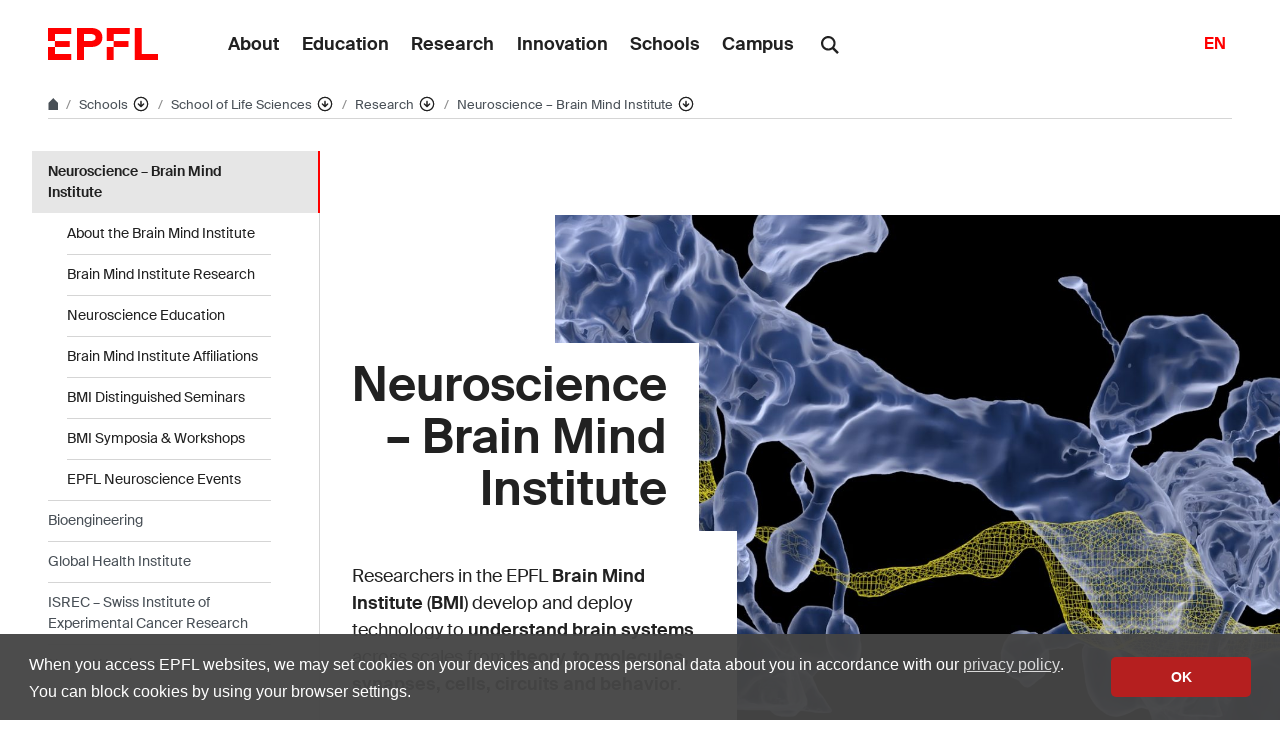

--- FILE ---
content_type: text/html; charset=UTF-8
request_url: https://www.epfl.ch/schools/sv/bmi/
body_size: 16828
content:
<!doctype html>
<html lang="en-GB">
<head>
	<meta charset="UTF-8">
	<meta name="viewport" content="width=device-width, initial-scale=1">
	<link rel="profile" href="https://gmpg.org/xfn/11">
	<link rel="manifest" href="https://www.epfl.ch/schools/sv/bmi/wp-content/themes/wp-theme-2018/assets/favicons/site.webmanifest" />
<link rel="shortcut icon" href="https://www.epfl.ch/schools/sv/bmi/wp-content/themes/wp-theme-2018/assets/favicons/favicon.ico">
<link rel="apple-touch-icon-precomposed" href="https://www.epfl.ch/schools/sv/bmi/wp-content/themes/wp-theme-2018/assets/favicons/favicon-152.png">

<link rel="icon" href="https://www.epfl.ch/schools/sv/bmi/wp-content/themes/wp-theme-2018/assets/favicons/favicon-16.png" sizes="16x16">
<link rel="icon" href="https://www.epfl.ch/schools/sv/bmi/wp-content/themes/wp-theme-2018/assets/favicons/favicon-32.png" sizes="32x32">
<link rel="icon" href="https://www.epfl.ch/schools/sv/bmi/wp-content/themes/wp-theme-2018/assets/favicons/favicon-57.png" sizes="57x57">
<link rel="icon" href="https://www.epfl.ch/schools/sv/bmi/wp-content/themes/wp-theme-2018/assets/favicons/favicon-76.png" sizes="76x76">
<link rel="icon" href="https://www.epfl.ch/schools/sv/bmi/wp-content/themes/wp-theme-2018/assets/favicons/favicon-96.png" sizes="96x96">
<link rel="icon" href="https://www.epfl.ch/schools/sv/bmi/wp-content/themes/wp-theme-2018/assets/favicons/favicon-120.png" sizes="120x120">
<link rel="icon" href="https://www.epfl.ch/schools/sv/bmi/wp-content/themes/wp-theme-2018/assets/favicons/favicon-128.png" sizes="128x128">
<link rel="icon" href="https://www.epfl.ch/schools/sv/bmi/wp-content/themes/wp-theme-2018/assets/favicons/favicon-152.png" sizes="152x152">
<link rel="icon" href="https://www.epfl.ch/schools/sv/bmi/wp-content/themes/wp-theme-2018/assets/favicons/favicon-180.png" sizes="180x180">
<link rel="shortcut icon" href="https://www.epfl.ch/schools/sv/bmi/wp-content/themes/wp-theme-2018/assets/favicons/android-chrome-192x192.png" sizes="192x192">
<link rel="shortcut icon" href="https://www.epfl.ch/schools/sv/bmi/wp-content/themes/wp-theme-2018/assets/favicons/android-chrome-512x512.png" sizes="512x512">
<link rel="icon" href="https://www.epfl.ch/schools/sv/bmi/wp-content/themes/wp-theme-2018/assets/favicons/favicon-228.png" sizes="228x228">

<link rel="apple-touch-icon" href="https://www.epfl.ch/schools/sv/bmi/wp-content/themes/wp-theme-2018/assets/favicons/apple-touch-icon.png">
<link rel="apple-touch-icon" href="https://www.epfl.ch/schools/sv/bmi/wp-content/themes/wp-theme-2018/assets/favicons/favicon-152.png" sizes="152x152">
<link rel="apple-touch-icon" href="https://www.epfl.ch/schools/sv/bmi/wp-content/themes/wp-theme-2018/assets/favicons/favicon-180.png" sizes="180x180">

<meta name="application-name" content="Name">
<meta name="msapplication-tooltip" content="Tooltip">
<meta name="msapplication-config" content="https://www.epfl.ch/schools/sv/bmi/wp-content/themes/wp-theme-2018/assets/favicons/browserconfig.xml">
	<script type="text/javascript">window.svgPath = "https://www.epfl.ch/schools/sv/bmi/wp-content/themes/wp-theme-2018/assets/icons/icons.svg"</script>
	<script type="text/javascript">window.featherSvgPath = "https://www.epfl.ch/schools/sv/bmi/wp-content/themes/wp-theme-2018/assets/icons/feather-sprite.svg"</script>
	<title>Brain Mind Institute &#8208; EPFL</title>
<meta name='robots' content='max-image-preview:large' />
<link rel="alternate" type="application/rss+xml" title="BMI &raquo; Feed" href="https://www.epfl.ch/schools/sv/bmi/feed/" />
<link rel="alternate" type="application/rss+xml" title="BMI &raquo; Comments Feed" href="https://www.epfl.ch/schools/sv/bmi/comments/feed/" />
<link rel="alternate" title="oEmbed (JSON)" type="application/json+oembed" href="https://www.epfl.ch/schools/sv/bmi/wp-json/oembed/1.0/embed?url=https%3A%2F%2Fwww.epfl.ch%2Fschools%2Fsv%2Fbmi%2F" />
<link rel="alternate" title="oEmbed (XML)" type="text/xml+oembed" href="https://www.epfl.ch/schools/sv/bmi/wp-json/oembed/1.0/embed?url=https%3A%2F%2Fwww.epfl.ch%2Fschools%2Fsv%2Fbmi%2F&#038;format=xml" />
<style id='wp-img-auto-sizes-contain-inline-css' type='text/css'>
img:is([sizes=auto i],[sizes^="auto," i]){contain-intrinsic-size:3000px 1500px}
/*# sourceURL=wp-img-auto-sizes-contain-inline-css */
</style>
<style id='wp-emoji-styles-inline-css' type='text/css'>

	img.wp-smiley, img.emoji {
		display: inline !important;
		border: none !important;
		box-shadow: none !important;
		height: 1em !important;
		width: 1em !important;
		margin: 0 0.07em !important;
		vertical-align: -0.1em !important;
		background: none !important;
		padding: 0 !important;
	}
/*# sourceURL=wp-emoji-styles-inline-css */
</style>
<style id='wp-block-library-inline-css' type='text/css'>
:root{
  --wp-block-synced-color:#7a00df;
  --wp-block-synced-color--rgb:122, 0, 223;
  --wp-bound-block-color:var(--wp-block-synced-color);
  --wp-editor-canvas-background:#ddd;
  --wp-admin-theme-color:#007cba;
  --wp-admin-theme-color--rgb:0, 124, 186;
  --wp-admin-theme-color-darker-10:#006ba1;
  --wp-admin-theme-color-darker-10--rgb:0, 107, 160.5;
  --wp-admin-theme-color-darker-20:#005a87;
  --wp-admin-theme-color-darker-20--rgb:0, 90, 135;
  --wp-admin-border-width-focus:2px;
}
@media (min-resolution:192dpi){
  :root{
    --wp-admin-border-width-focus:1.5px;
  }
}
.wp-element-button{
  cursor:pointer;
}

:root .has-very-light-gray-background-color{
  background-color:#eee;
}
:root .has-very-dark-gray-background-color{
  background-color:#313131;
}
:root .has-very-light-gray-color{
  color:#eee;
}
:root .has-very-dark-gray-color{
  color:#313131;
}
:root .has-vivid-green-cyan-to-vivid-cyan-blue-gradient-background{
  background:linear-gradient(135deg, #00d084, #0693e3);
}
:root .has-purple-crush-gradient-background{
  background:linear-gradient(135deg, #34e2e4, #4721fb 50%, #ab1dfe);
}
:root .has-hazy-dawn-gradient-background{
  background:linear-gradient(135deg, #faaca8, #dad0ec);
}
:root .has-subdued-olive-gradient-background{
  background:linear-gradient(135deg, #fafae1, #67a671);
}
:root .has-atomic-cream-gradient-background{
  background:linear-gradient(135deg, #fdd79a, #004a59);
}
:root .has-nightshade-gradient-background{
  background:linear-gradient(135deg, #330968, #31cdcf);
}
:root .has-midnight-gradient-background{
  background:linear-gradient(135deg, #020381, #2874fc);
}
:root{
  --wp--preset--font-size--normal:16px;
  --wp--preset--font-size--huge:42px;
}

.has-regular-font-size{
  font-size:1em;
}

.has-larger-font-size{
  font-size:2.625em;
}

.has-normal-font-size{
  font-size:var(--wp--preset--font-size--normal);
}

.has-huge-font-size{
  font-size:var(--wp--preset--font-size--huge);
}

.has-text-align-center{
  text-align:center;
}

.has-text-align-left{
  text-align:left;
}

.has-text-align-right{
  text-align:right;
}

.has-fit-text{
  white-space:nowrap !important;
}

#end-resizable-editor-section{
  display:none;
}

.aligncenter{
  clear:both;
}

.items-justified-left{
  justify-content:flex-start;
}

.items-justified-center{
  justify-content:center;
}

.items-justified-right{
  justify-content:flex-end;
}

.items-justified-space-between{
  justify-content:space-between;
}

.screen-reader-text{
  border:0;
  clip-path:inset(50%);
  height:1px;
  margin:-1px;
  overflow:hidden;
  padding:0;
  position:absolute;
  width:1px;
  word-wrap:normal !important;
}

.screen-reader-text:focus{
  background-color:#ddd;
  clip-path:none;
  color:#444;
  display:block;
  font-size:1em;
  height:auto;
  left:5px;
  line-height:normal;
  padding:15px 23px 14px;
  text-decoration:none;
  top:5px;
  width:auto;
  z-index:100000;
}
html :where(.has-border-color){
  border-style:solid;
}

html :where([style*=border-top-color]){
  border-top-style:solid;
}

html :where([style*=border-right-color]){
  border-right-style:solid;
}

html :where([style*=border-bottom-color]){
  border-bottom-style:solid;
}

html :where([style*=border-left-color]){
  border-left-style:solid;
}

html :where([style*=border-width]){
  border-style:solid;
}

html :where([style*=border-top-width]){
  border-top-style:solid;
}

html :where([style*=border-right-width]){
  border-right-style:solid;
}

html :where([style*=border-bottom-width]){
  border-bottom-style:solid;
}

html :where([style*=border-left-width]){
  border-left-style:solid;
}
html :where(img[class*=wp-image-]){
  height:auto;
  max-width:100%;
}
:where(figure){
  margin:0 0 1em;
}

html :where(.is-position-sticky){
  --wp-admin--admin-bar--position-offset:var(--wp-admin--admin-bar--height, 0px);
}

@media screen and (max-width:600px){
  html :where(.is-position-sticky){
    --wp-admin--admin-bar--position-offset:0px;
  }
}

/*# sourceURL=wp-block-library-inline-css */
</style><style id='wp-block-heading-inline-css' type='text/css'>
h1:where(.wp-block-heading).has-background,h2:where(.wp-block-heading).has-background,h3:where(.wp-block-heading).has-background,h4:where(.wp-block-heading).has-background,h5:where(.wp-block-heading).has-background,h6:where(.wp-block-heading).has-background{
  padding:1.25em 2.375em;
}
h1.has-text-align-left[style*=writing-mode]:where([style*=vertical-lr]),h1.has-text-align-right[style*=writing-mode]:where([style*=vertical-rl]),h2.has-text-align-left[style*=writing-mode]:where([style*=vertical-lr]),h2.has-text-align-right[style*=writing-mode]:where([style*=vertical-rl]),h3.has-text-align-left[style*=writing-mode]:where([style*=vertical-lr]),h3.has-text-align-right[style*=writing-mode]:where([style*=vertical-rl]),h4.has-text-align-left[style*=writing-mode]:where([style*=vertical-lr]),h4.has-text-align-right[style*=writing-mode]:where([style*=vertical-rl]),h5.has-text-align-left[style*=writing-mode]:where([style*=vertical-lr]),h5.has-text-align-right[style*=writing-mode]:where([style*=vertical-rl]),h6.has-text-align-left[style*=writing-mode]:where([style*=vertical-lr]),h6.has-text-align-right[style*=writing-mode]:where([style*=vertical-rl]){
  rotate:180deg;
}
/*# sourceURL=https://www.epfl.ch/schools/sv/bmi/wp-includes/blocks/heading/style.css */
</style>
<style id='global-styles-inline-css' type='text/css'>
:root{--wp--preset--aspect-ratio--square: 1;--wp--preset--aspect-ratio--4-3: 4/3;--wp--preset--aspect-ratio--3-4: 3/4;--wp--preset--aspect-ratio--3-2: 3/2;--wp--preset--aspect-ratio--2-3: 2/3;--wp--preset--aspect-ratio--16-9: 16/9;--wp--preset--aspect-ratio--9-16: 9/16;--wp--preset--color--black: #000000;--wp--preset--color--cyan-bluish-gray: #abb8c3;--wp--preset--color--white: #ffffff;--wp--preset--color--pale-pink: #f78da7;--wp--preset--color--vivid-red: #cf2e2e;--wp--preset--color--luminous-vivid-orange: #ff6900;--wp--preset--color--luminous-vivid-amber: #fcb900;--wp--preset--color--light-green-cyan: #7bdcb5;--wp--preset--color--vivid-green-cyan: #00d084;--wp--preset--color--pale-cyan-blue: #8ed1fc;--wp--preset--color--vivid-cyan-blue: #0693e3;--wp--preset--color--vivid-purple: #9b51e0;--wp--preset--gradient--vivid-cyan-blue-to-vivid-purple: linear-gradient(135deg,rgb(6,147,227) 0%,rgb(155,81,224) 100%);--wp--preset--gradient--light-green-cyan-to-vivid-green-cyan: linear-gradient(135deg,rgb(122,220,180) 0%,rgb(0,208,130) 100%);--wp--preset--gradient--luminous-vivid-amber-to-luminous-vivid-orange: linear-gradient(135deg,rgb(252,185,0) 0%,rgb(255,105,0) 100%);--wp--preset--gradient--luminous-vivid-orange-to-vivid-red: linear-gradient(135deg,rgb(255,105,0) 0%,rgb(207,46,46) 100%);--wp--preset--gradient--very-light-gray-to-cyan-bluish-gray: linear-gradient(135deg,rgb(238,238,238) 0%,rgb(169,184,195) 100%);--wp--preset--gradient--cool-to-warm-spectrum: linear-gradient(135deg,rgb(74,234,220) 0%,rgb(151,120,209) 20%,rgb(207,42,186) 40%,rgb(238,44,130) 60%,rgb(251,105,98) 80%,rgb(254,248,76) 100%);--wp--preset--gradient--blush-light-purple: linear-gradient(135deg,rgb(255,206,236) 0%,rgb(152,150,240) 100%);--wp--preset--gradient--blush-bordeaux: linear-gradient(135deg,rgb(254,205,165) 0%,rgb(254,45,45) 50%,rgb(107,0,62) 100%);--wp--preset--gradient--luminous-dusk: linear-gradient(135deg,rgb(255,203,112) 0%,rgb(199,81,192) 50%,rgb(65,88,208) 100%);--wp--preset--gradient--pale-ocean: linear-gradient(135deg,rgb(255,245,203) 0%,rgb(182,227,212) 50%,rgb(51,167,181) 100%);--wp--preset--gradient--electric-grass: linear-gradient(135deg,rgb(202,248,128) 0%,rgb(113,206,126) 100%);--wp--preset--gradient--midnight: linear-gradient(135deg,rgb(2,3,129) 0%,rgb(40,116,252) 100%);--wp--preset--font-size--small: 13px;--wp--preset--font-size--medium: 20px;--wp--preset--font-size--large: 36px;--wp--preset--font-size--x-large: 42px;--wp--preset--spacing--20: 0.44rem;--wp--preset--spacing--30: 0.67rem;--wp--preset--spacing--40: 1rem;--wp--preset--spacing--50: 1.5rem;--wp--preset--spacing--60: 2.25rem;--wp--preset--spacing--70: 3.38rem;--wp--preset--spacing--80: 5.06rem;--wp--preset--shadow--natural: 6px 6px 9px rgba(0, 0, 0, 0.2);--wp--preset--shadow--deep: 12px 12px 50px rgba(0, 0, 0, 0.4);--wp--preset--shadow--sharp: 6px 6px 0px rgba(0, 0, 0, 0.2);--wp--preset--shadow--outlined: 6px 6px 0px -3px rgb(255, 255, 255), 6px 6px rgb(0, 0, 0);--wp--preset--shadow--crisp: 6px 6px 0px rgb(0, 0, 0);}:where(.is-layout-flex){gap: 0.5em;}:where(.is-layout-grid){gap: 0.5em;}body .is-layout-flex{display: flex;}.is-layout-flex{flex-wrap: wrap;align-items: center;}.is-layout-flex > :is(*, div){margin: 0;}body .is-layout-grid{display: grid;}.is-layout-grid > :is(*, div){margin: 0;}:where(.wp-block-columns.is-layout-flex){gap: 2em;}:where(.wp-block-columns.is-layout-grid){gap: 2em;}:where(.wp-block-post-template.is-layout-flex){gap: 1.25em;}:where(.wp-block-post-template.is-layout-grid){gap: 1.25em;}.has-black-color{color: var(--wp--preset--color--black) !important;}.has-cyan-bluish-gray-color{color: var(--wp--preset--color--cyan-bluish-gray) !important;}.has-white-color{color: var(--wp--preset--color--white) !important;}.has-pale-pink-color{color: var(--wp--preset--color--pale-pink) !important;}.has-vivid-red-color{color: var(--wp--preset--color--vivid-red) !important;}.has-luminous-vivid-orange-color{color: var(--wp--preset--color--luminous-vivid-orange) !important;}.has-luminous-vivid-amber-color{color: var(--wp--preset--color--luminous-vivid-amber) !important;}.has-light-green-cyan-color{color: var(--wp--preset--color--light-green-cyan) !important;}.has-vivid-green-cyan-color{color: var(--wp--preset--color--vivid-green-cyan) !important;}.has-pale-cyan-blue-color{color: var(--wp--preset--color--pale-cyan-blue) !important;}.has-vivid-cyan-blue-color{color: var(--wp--preset--color--vivid-cyan-blue) !important;}.has-vivid-purple-color{color: var(--wp--preset--color--vivid-purple) !important;}.has-black-background-color{background-color: var(--wp--preset--color--black) !important;}.has-cyan-bluish-gray-background-color{background-color: var(--wp--preset--color--cyan-bluish-gray) !important;}.has-white-background-color{background-color: var(--wp--preset--color--white) !important;}.has-pale-pink-background-color{background-color: var(--wp--preset--color--pale-pink) !important;}.has-vivid-red-background-color{background-color: var(--wp--preset--color--vivid-red) !important;}.has-luminous-vivid-orange-background-color{background-color: var(--wp--preset--color--luminous-vivid-orange) !important;}.has-luminous-vivid-amber-background-color{background-color: var(--wp--preset--color--luminous-vivid-amber) !important;}.has-light-green-cyan-background-color{background-color: var(--wp--preset--color--light-green-cyan) !important;}.has-vivid-green-cyan-background-color{background-color: var(--wp--preset--color--vivid-green-cyan) !important;}.has-pale-cyan-blue-background-color{background-color: var(--wp--preset--color--pale-cyan-blue) !important;}.has-vivid-cyan-blue-background-color{background-color: var(--wp--preset--color--vivid-cyan-blue) !important;}.has-vivid-purple-background-color{background-color: var(--wp--preset--color--vivid-purple) !important;}.has-black-border-color{border-color: var(--wp--preset--color--black) !important;}.has-cyan-bluish-gray-border-color{border-color: var(--wp--preset--color--cyan-bluish-gray) !important;}.has-white-border-color{border-color: var(--wp--preset--color--white) !important;}.has-pale-pink-border-color{border-color: var(--wp--preset--color--pale-pink) !important;}.has-vivid-red-border-color{border-color: var(--wp--preset--color--vivid-red) !important;}.has-luminous-vivid-orange-border-color{border-color: var(--wp--preset--color--luminous-vivid-orange) !important;}.has-luminous-vivid-amber-border-color{border-color: var(--wp--preset--color--luminous-vivid-amber) !important;}.has-light-green-cyan-border-color{border-color: var(--wp--preset--color--light-green-cyan) !important;}.has-vivid-green-cyan-border-color{border-color: var(--wp--preset--color--vivid-green-cyan) !important;}.has-pale-cyan-blue-border-color{border-color: var(--wp--preset--color--pale-cyan-blue) !important;}.has-vivid-cyan-blue-border-color{border-color: var(--wp--preset--color--vivid-cyan-blue) !important;}.has-vivid-purple-border-color{border-color: var(--wp--preset--color--vivid-purple) !important;}.has-vivid-cyan-blue-to-vivid-purple-gradient-background{background: var(--wp--preset--gradient--vivid-cyan-blue-to-vivid-purple) !important;}.has-light-green-cyan-to-vivid-green-cyan-gradient-background{background: var(--wp--preset--gradient--light-green-cyan-to-vivid-green-cyan) !important;}.has-luminous-vivid-amber-to-luminous-vivid-orange-gradient-background{background: var(--wp--preset--gradient--luminous-vivid-amber-to-luminous-vivid-orange) !important;}.has-luminous-vivid-orange-to-vivid-red-gradient-background{background: var(--wp--preset--gradient--luminous-vivid-orange-to-vivid-red) !important;}.has-very-light-gray-to-cyan-bluish-gray-gradient-background{background: var(--wp--preset--gradient--very-light-gray-to-cyan-bluish-gray) !important;}.has-cool-to-warm-spectrum-gradient-background{background: var(--wp--preset--gradient--cool-to-warm-spectrum) !important;}.has-blush-light-purple-gradient-background{background: var(--wp--preset--gradient--blush-light-purple) !important;}.has-blush-bordeaux-gradient-background{background: var(--wp--preset--gradient--blush-bordeaux) !important;}.has-luminous-dusk-gradient-background{background: var(--wp--preset--gradient--luminous-dusk) !important;}.has-pale-ocean-gradient-background{background: var(--wp--preset--gradient--pale-ocean) !important;}.has-electric-grass-gradient-background{background: var(--wp--preset--gradient--electric-grass) !important;}.has-midnight-gradient-background{background: var(--wp--preset--gradient--midnight) !important;}.has-small-font-size{font-size: var(--wp--preset--font-size--small) !important;}.has-medium-font-size{font-size: var(--wp--preset--font-size--medium) !important;}.has-large-font-size{font-size: var(--wp--preset--font-size--large) !important;}.has-x-large-font-size{font-size: var(--wp--preset--font-size--x-large) !important;}
/*# sourceURL=global-styles-inline-css */
</style>
<style id='core-block-supports-inline-css' type='text/css'>
/**
 * Core styles: block-supports
 */

/*# sourceURL=core-block-supports-inline-css */
</style>

<style id='classic-theme-styles-inline-css' type='text/css'>
/**
 * These rules are needed for backwards compatibility.
 * They should match the button element rules in the base theme.json file.
 */
.wp-block-button__link {
	color: #ffffff;
	background-color: #32373c;
	border-radius: 9999px; /* 100% causes an oval, but any explicit but really high value retains the pill shape. */

	/* This needs a low specificity so it won't override the rules from the button element if defined in theme.json. */
	box-shadow: none;
	text-decoration: none;

	/* The extra 2px are added to size solids the same as the outline versions.*/
	padding: calc(0.667em + 2px) calc(1.333em + 2px);

	font-size: 1.125em;
}

.wp-block-file__button {
	background: #32373c;
	color: #ffffff;
	text-decoration: none;
}

/*# sourceURL=/wp-includes/css/classic-themes.css */
</style>
<link rel='stylesheet' id='wp-gutenberg-epfl-bases-style-css-css' href='https://www.epfl.ch/schools/sv/bmi/wp-content/plugins/wp-gutenberg-epfl/build/style-index.css?ver=1769688353' type='text/css' media='all' />
<link rel='stylesheet' id='epfl-style-css' href='https://www.epfl.ch/schools/sv/bmi/wp-content/themes/wp-theme-2018/style.css?ver=1769688271' type='text/css' media='all' />
<link rel='stylesheet' id='epfl-vendors-css' href='https://www.epfl.ch/schools/sv/bmi/wp-content/themes/wp-theme-2018/assets/css/vendors.min.css?ver=1769688271' type='text/css' media='all' />
<link rel='stylesheet' id='epfl-elements-css' href='https://www.epfl.ch/schools/sv/bmi/wp-content/themes/wp-theme-2018/assets/css/elements.min.css?ver=1769688271' type='text/css' media='all' />
<link rel='stylesheet' id='epfl-theme-css' href='https://www.epfl.ch/schools/sv/bmi/wp-content/themes/wp-theme-2018/theme/style.min.css?ver=1769688271' type='text/css' media='all' />
<link rel='stylesheet' id='enlighterjs-css' href='https://www.epfl.ch/schools/sv/bmi/wp-content/plugins/enlighter/cache/enlighterjs.min.css?ver=UCVH9OMMIOEJLKG' type='text/css' media='all' />
<script type="text/javascript" src="https://www.epfl.ch/schools/sv/bmi/wp-includes/js/jquery/jquery.js?ver=3.7.1" id="jquery-core-js"></script>
<script type="text/javascript" src="https://www.epfl.ch/schools/sv/bmi/wp-includes/js/jquery/jquery-migrate.js?ver=3.4.1" id="jquery-migrate-js"></script>
<script type="text/javascript" src="https://www.epfl.ch/schools/sv/bmi/wp-content/plugins/wp-gutenberg-epfl/frontend/lib/list.min.js?ver=1.5" id="lib-listjs-js"></script>
<script type="text/javascript" src="https://www.epfl.ch/schools/sv/bmi/wp-content/plugins/flowpaper-lite-pdf-flipbook/assets/lity/lity.min.js" id="lity-js-js"></script>
<script type="text/javascript" src="https://ajax.googleapis.com/ajax/libs/jquery/3.5.1/jquery.min.js?ver=1769688271" id="epfl-js-jquery-js"></script>
<link rel="https://api.w.org/" href="https://www.epfl.ch/schools/sv/bmi/wp-json/" /><link rel="alternate" title="JSON" type="application/json" href="https://www.epfl.ch/schools/sv/bmi/wp-json/wp/v2/pages/11" /><link rel="EditURI" type="application/rsd+xml" title="RSD" href="https://www.epfl.ch/schools/sv/bmi/xmlrpc.php?rsd" />
<meta name="generator" content="WordPress 6.9" />
<link rel="canonical" href="https://www.epfl.ch/schools/sv/bmi/" />
<link rel='shortlink' href='https://www.epfl.ch/schools/sv/bmi/' />
<!-- Google Tag Manager -->
<script>(function(w,d,s,l,i){w[l]=w[l]||[];w[l].push({'gtm.start':
      new Date().getTime(),event:'gtm.js'});var f=d.getElementsByTagName(s)[0],
    j=d.createElement(s),dl=l!='dataLayer'?'&l='+l:'';j.async=true;j.src=
    'https://www.googletagmanager.com/gtm.js?id='+i+dl;f.parentNode.insertBefore(j,f);
  })(window,document,'script','dataLayer','GTM-PJGBG5R');</script>
<!-- End Google Tag Manager -->

		<!-- Open Graph / Facebook -->
		<meta property="og:type" content="website" />
		<meta property="og:site_name" content="EPFL" />
		<meta property="og:title" content="Neuroscience - Brain Mind Institute" />
		<meta property="og:description" content="Researchers in the EPFL Brain Mind Institute (BMI) develop and deploy technology to understand brain systems across scales from theory, to molecules, synapses, cells, circuits and behavior." />
		<meta property="og:url" content="https://www.epfl.ch/schools/sv/bmi/" />
		<meta property="og:image" content="https://www.epfl.ch/schools/sv/bmi/wp-content/uploads/2023/11/neural_connections.jpg" />
		<meta property="og:image:secure_url" content="https://www.epfl.ch/schools/sv/bmi/wp-content/uploads/2023/11/neural_connections.jpg" />
		<meta property="og:image:width" content="1746" />
		<meta property="og:image:height" content="928" />
		<meta property="og:image:alt" content="" />
		<meta property="og:image:type" content="image/jpeg" />
		<meta property="og:locale" content="en_GB" />
		<meta property="fb:app_id" content="966242223397117" />

		<!-- Twitter Card -->
		<meta name="twitter:card" content="summary_large_image" />
		<meta name="twitter:title" content="Neuroscience - Brain Mind Institute" />
		<meta name="twitter:description" content="Researchers in the EPFL Brain Mind Institute (BMI) develop and deploy technology to understand brain systems across scales from theory, to molecules, synapses, cells, circuits and behavior." />
		<meta name="twitter:image" content="https://www.epfl.ch/schools/sv/bmi/wp-content/uploads/2023/11/neural_connections.jpg" />

<meta name="description" content="EPFL Brain Mind Institute (BMI) neuroscience researchers develop and deploy technology to understand brain and spinal systems across scales from theory, to molecules, cells, circuits and behavior." />
</head>

<body class="home wp-singular page-template-default page page-id-11 page-parent wp-theme-wp-theme-2018 no-sidebar epfl-wp">
<div id="page" class="site">
	<a class="sr-only" href="#content">Skip to content</a>

  	<header role="banner" class="header">

  
  
	<a class="logo" href="https://www.epfl.ch/en/">
		<img src="https://www.epfl.ch/schools/sv/bmi/wp-content/themes/wp-theme-2018/assets/svg/epfl-logo.svg" alt="Logo EPFL, École polytechnique fédérale de Lausanne" class="img-fluid">
	</a>

  
	                  <ul aria-hidden="true" class="nav-header d-none d-xl-flex">
                      <!-- Top menu is in fallback mode -->
        <li id="menu-item-1">
        <a class="nav-item" href="https://www.epfl.ch/about/">About</a>
    </li>
    <li id="menu-item-2">
        <a class="nav-item" href="https://www.epfl.ch/education/">Education</a>
    </li>
    <li id="menu-item-3">
        <a class="nav-item" href="https://www.epfl.ch/research/">Research</a>
    </li>
    <li id="menu-item-4">
        <a class="nav-item" href="https://www.epfl.ch/innovation/">Innovation</a>
    </li>
    <li id="menu-item-5">
        <a class="nav-item" href="https://www.epfl.ch/schools/">Schools</a>
    </li>
    <li id="menu-item-6">
        <a class="nav-item" href="https://www.epfl.ch/campus/">Campus</a>
    </li>
                      </ul>
                
	<div class="dropdown dropright search d-none d-xl-block">
		<a class="dropdown-toggle" href="#" data-toggle="dropdown">
			<svg class="icon" aria-hidden="true"><use xlink:href="#icon-search"></use></svg>
		</a>
		<form action="https://search.epfl.ch/" class="dropdown-menu border-0 p-0">
						<div class="search-form mt-1 input-group">
				<label for="search" class="sr-only">Search on the site</label>
				<input type="text" class="form-control" name="q" placeholder="Search" >
				<button type="submit" class="d-none d-xl-block btn btn-primary input-group-append" type="button">Validate</button>
			</div>
		</form>
	</div>

<form action="https://search.epfl.ch/" class="d-xl-none">
  <a id="search-mobile-toggle" class="search-mobile-toggle searchform-controller" href="#">
    <svg class="icon" aria-hidden="true">
      <use xlink:href="#icon-search"></use>
    </svg>
    <span class="toggle-label sr-only">Show / hide the search form</span>
  </a>
  <div class="input-group search-mobile" role="search">
    <div class="input-group-prepend">
      <span class="input-group-text">
        <svg class="icon" aria-hidden="true">
          <use xlink:href="#icon-search"></use>
        </svg>
      </span>
    </div>
    <label for="search" class="sr-only">Search on the site</label>
        <input type="text" class="form-control" name="q" placeholder="Search">
    <div class="input-group-append">
      <a id="search-mobile-close" class="search-mobile-close searchform-controller" href="#">
        <svg class="icon" aria-hidden="true">
          <use xlink:href="#icon-close"></use>
        </svg>
        <span class="toggle-label sr-only">Hide the search form</span>
      </a>
    </div>
  </div>
</form>

	<!-- language switcher, two elements -->
<nav class="nav-lang nav-lang-short ml-auto">
	<ul>
						<li>
				<span class="active" aria-label="English'">EN</span>
			</li>
					
	</ul>
</nav>

  <button class="btn btn-secondary nav-toggle-mobile d-xl-none">
    <span class="label">Menu</span>
		<div class="hamburger">
			<span></span>
			<span></span>
			<span></span>
		</div>
	</button>

  
</header>

<!-- Google Tag Manager (noscript) -->
<noscript><iframe src="https://www.googletagmanager.com/ns.html?id=GTM-PJGBG5R" height="0" width="0" style="display:none;visibility:hidden"></iframe></noscript>
<!-- End Google Tag Manager (noscript) -->

<div class="main-container">

<div class="breadcrumb-container">

    <!-- Breadcrumb -->
    <nav aria-label="breadcrumb" class="breadcrumb-wrapper" id="breadcrumb-wrapper">
        <ol class="breadcrumb">
            
            <li class="breadcrumb-item">
                <a class="bread-link bread-home" href="https://www.epfl.ch/en/" title="home">
                    <svg class="icon" aria-hidden="true"><use xlink:href="#icon-home"></use></svg>
                </a>
            </li>
            <li class="breadcrumb-item expand-links">
                <button class="btn btn-expand-links" aria-expanded="false" title="Afficher l'intégralité du fil d'Ariane">
                    <span class="dots" aria-hidden="true">…</span>
                    <span class="sr-only">Afficher l'intégralité du fil d'Ariane</span>
                </button>
            </li>
        <li class="breadcrumb-item">
            <a class="bread-link" href="https://www.epfl.ch/schools/en/schools/" title="Schools">
                Schools
            </a>
            
            <div class="dropdown">
                <button class="btn btn-secondary dropdown-toggle" type="button" id="dropdownMenuButton" data-toggle="dropdown" aria-haspopup="true" aria-expanded="false">
                    <!--<span class="icon feather icon-arrow-down-circle" aria-hidden="true"></span>-->
                    <svg class="icon feather" aria-hidden="true">
                      <use xlink:href="#arrow-down-circle"></use>
                    </svg>
                    <span class="sr-only">Affiche les pages de même niveau</span>
                </button>
                <ul class="dropdown-menu" aria-labelledby="dropdownMenuButton">
                    <li class="dropdown-item"><a href="https://www.epfl.ch/about/en/about/">About</a></li><li class="dropdown-item"><a href="https://www.epfl.ch/education/en/education-2/">Education</a></li><li class="dropdown-item"><a href="https://www.epfl.ch/research/en/research/">Research</a></li><li class="dropdown-item"><a href="https://www.epfl.ch/innovation/en/innovation-4/">Innovation</a></li><li class="dropdown-item current-menu-item-parent"><a href="https://www.epfl.ch/schools/en/schools/">Schools</a></li><li class="dropdown-item"><a href="https://www.epfl.ch/campus/en/campusenglish/">Campus</a></li><li class="dropdown-item"><a href="https://www.epfl.ch/labs/en/laboratories/">Laboratories list</a></li>
                </ul>
            </div>
        </li>
        <li class="breadcrumb-item">
            <a class="bread-link" href="https://www.epfl.ch/schools/sv/en/school-of-life-sciences/" title="School of Life Sciences">
                School of Life Sciences
            </a>
            
            <div class="dropdown">
                <button class="btn btn-secondary dropdown-toggle" type="button" id="dropdownMenuButton" data-toggle="dropdown" aria-haspopup="true" aria-expanded="false">
                    <!--<span class="icon feather icon-arrow-down-circle" aria-hidden="true"></span>-->
                    <svg class="icon feather" aria-hidden="true">
                      <use xlink:href="#arrow-down-circle"></use>
                    </svg>
                    <span class="sr-only">Affiche les pages de même niveau</span>
                </button>
                <ul class="dropdown-menu" aria-labelledby="dropdownMenuButton">
                    <li class="dropdown-item"><a href="https://www.epfl.ch/schools/enac/en/homepage-enac/">School of Architecture, Civil and Environmental Engineering</a></li><li class="dropdown-item"><a href="https://www.epfl.ch/schools/ic/en/homepage/">School of Computer and Communication Sciences</a></li><li class="dropdown-item"><a href="https://www.epfl.ch/schools/sb/en/home/">School of Basic Sciences</a></li><li class="dropdown-item"><a href="https://sti.epfl.ch">School of Engineering</a></li><li class="dropdown-item current-menu-item-parent"><a href="https://www.epfl.ch/schools/sv/en/school-of-life-sciences/">School of Life Sciences</a></li><li class="dropdown-item"><a href="https://www.epfl.ch/schools/cdm/en/college-of-management-of-technology/">College of Management of Technology</a></li><li class="dropdown-item"><a href="https://www.epfl.ch/schools/cdh/en/cdh/">College of Humanities</a></li><li class="dropdown-item"><a href="https://www.epfl.ch/schools/sections/fr/sections-2/">Sections</a></li>
                </ul>
            </div>
        </li>
        <li class="breadcrumb-item">
            <a class="bread-link" href="https://www.epfl.ch/schools/sv/school-of-life-sciences/research/" title="Research">
                Research
            </a>
            
            <div class="dropdown">
                <button class="btn btn-secondary dropdown-toggle" type="button" id="dropdownMenuButton" data-toggle="dropdown" aria-haspopup="true" aria-expanded="false">
                    <!--<span class="icon feather icon-arrow-down-circle" aria-hidden="true"></span>-->
                    <svg class="icon feather" aria-hidden="true">
                      <use xlink:href="#arrow-down-circle"></use>
                    </svg>
                    <span class="sr-only">Affiche les pages de même niveau</span>
                </button>
                <ul class="dropdown-menu" aria-labelledby="dropdownMenuButton">
                    <li class="dropdown-item"><a href="https://www.epfl.ch/schools/sv/school-of-life-sciences/about-us/">About Us</a></li><li class="dropdown-item"><a href="https://www.epfl.ch/schools/sv/education/">Education</a></li><li class="dropdown-item current-menu-item-parent"><a href="https://www.epfl.ch/schools/sv/school-of-life-sciences/research/">Research</a></li><li class="dropdown-item"><a href="https://www.epfl.ch/schools/sv/innovate4life/">Innovate4Life</a></li><li class="dropdown-item"><a href="https://www.epfl.ch/schools/sv/school-of-life-sciences/professors/">Faculty Members</a></li><li class="dropdown-item"><a href="https://www.epfl.ch/schools/sv/school-of-life-sciences/core-facilities-and-services/">Research Core Facilities</a></li><li class="dropdown-item"><a href="https://www.epfl.ch/schools/sv/support-services/">Support Services</a></li><li class="dropdown-item"><a href="https://www.epfl.ch/schools/sv/school-of-life-sciences/support-us/">Support Us</a></li><li class="dropdown-item"><a href="https://www.epfl.ch/schools/sv/school-of-life-sciences/about-us/sv-sustainability-office/">SV Sustainability</a></li><li class="dropdown-item"><a href="https://www.epfl.ch/schools/sv/school-of-life-sciences/news-and-events/">News and Events</a></li><li class="dropdown-item"><a href="https://www.epfl.ch/schools/sv/school-of-life-sciences/open-positions/">Careers and Programs</a></li><li class="dropdown-item"><a href="https://inside.epfl.ch/school-of-life-sciences/">Intranet SV</a></li>
                </ul>
            </div>
        </li>
        <li class="breadcrumb-item">
            <a class="bread-link" href="https://www.epfl.ch/schools/sv/bmi/en/brain-mind-institute/" title="Neuroscience – Brain Mind Institute">
                Neuroscience – Brain Mind Institute
            </a>
            
            <div class="dropdown">
                <button class="btn btn-secondary dropdown-toggle" type="button" id="dropdownMenuButton" data-toggle="dropdown" aria-haspopup="true" aria-expanded="false">
                    <!--<span class="icon feather icon-arrow-down-circle" aria-hidden="true"></span>-->
                    <svg class="icon feather" aria-hidden="true">
                      <use xlink:href="#arrow-down-circle"></use>
                    </svg>
                    <span class="sr-only">Affiche les pages de même niveau</span>
                </button>
                <ul class="dropdown-menu" aria-labelledby="dropdownMenuButton">
                    <li class="dropdown-item current-menu-item-parent"><a href="https://www.epfl.ch/schools/sv/bmi/en/brain-mind-institute/">Neuroscience – Brain Mind Institute</a></li><li class="dropdown-item"><a href="https://www.epfl.ch/research/domains/bioengineering/">Bioengineering</a></li><li class="dropdown-item"><a href="https://www.epfl.ch/schools/sv/ghi/en/global-health-institute/">Global Health Institute</a></li><li class="dropdown-item"><a href="https://www.epfl.ch/schools/sv/isrec/en/isrec-swiss-institute-of-experimental-cancer-research/">ISREC – Swiss Institute of Experimental Cancer Research</a></li><li class="dropdown-item"><a href="https://neuro-x.epfl.ch/en/">Neuro-X Institute</a></li>
                </ul>
            </div>
        </li>        </ol>
    </nav>
    <!-- end Breadcrumb -->
</div>

<div class="nav-toggle-layout nav-aside-layout">
    <div class="overlay"></div>
<div class="nav-container">
    <nav class="nav-main nav-main-mobile" role="navigation">
        <div class="nav-wrapper">
            <div class="nav-container current-menu-parent">
                <ul id="menu-main" class="nav-menu">
                    <!-- Top menu is in fallback mode -->
        <li id="menu-item-1">
        <a class="nav-item" href="https://www.epfl.ch/about/">About</a>
    </li>
    <li id="menu-item-2">
        <a class="nav-item" href="https://www.epfl.ch/education/">Education</a>
    </li>
    <li id="menu-item-3">
        <a class="nav-item" href="https://www.epfl.ch/research/">Research</a>
    </li>
    <li id="menu-item-4">
        <a class="nav-item" href="https://www.epfl.ch/innovation/">Innovation</a>
    </li>
    <li id="menu-item-5">
        <a class="nav-item" href="https://www.epfl.ch/schools/">Schools</a>
    </li>
    <li id="menu-item-6">
        <a class="nav-item" href="https://www.epfl.ch/campus/">Campus</a>
    </li>
                    </ul>
            </div>
        </div>
    </nav>


    
        <aside class="nav-aside-wrapper">
            <nav id="nav-aside" class="nav-aside" role="navigation" aria-describedby="nav-aside-title">
                <h2 class="h5 sr-only-xl">In the same section</h2>
                <ul id="menu-main" class="nav-menu">
                          <li class="menu-item active">
          <a href="https://www.epfl.ch/schools/sv/bmi/en/brain-mind-institute/" title="Neuroscience – Brain Mind Institute">
                        Neuroscience – Brain Mind Institute          </a>
          <ul class="sub-menu">
                                        <li class="menu-item">
                    <a href="https://www.epfl.ch/schools/sv/bmi/brain-mind-institute/about-bmi/">About the Brain Mind Institute</a>
                </li>
                                        <li class="menu-item">
                    <a href="https://www.epfl.ch/schools/sv/bmi/brain-mind-institute/bmi-research/">Brain Mind Institute Research</a>
                </li>
                                        <li class="menu-item">
                    <a href="https://www.epfl.ch/schools/sv/bmi/brain-mind-institute/neuroscience-education/">Neuroscience Education</a>
                </li>
                                        <li class="menu-item">
                    <a href="https://www.epfl.ch/schools/sv/bmi/brain-mind-institute/bmi-affiliations/">Brain Mind Institute Affiliations</a>
                </li>
                                        <li class="menu-item">
                    <a href="https://www.epfl.ch/schools/sv/bmi/brain-mind-institute/bmi-seminars/">BMI Distinguished Seminars</a>
                </li>
                                        <li class="menu-item">
                    <a href="https://www.epfl.ch/schools/sv/bmi/brain-mind-institute/bmi-symposia/">BMI Symposia &amp; Workshops</a>
                </li>
                                        <li class="menu-item">
                    <a href="https://www.epfl.ch/schools/sv/bmi/brain-mind-institute/neuroscience-events/">EPFL Neuroscience Events</a>
                </li>
                                  </ul>
      </li>
              <li class="menu-item">
          <a href="https://www.epfl.ch/research/domains/bioengineering/" title="Bioengineering">
                        Bioengineering          </a>
      </li>
              <li class="menu-item">
          <a href="https://www.epfl.ch/schools/sv/ghi/en/global-health-institute/" title="Global Health Institute">
                        Global Health Institute          </a>
      </li>
              <li class="menu-item">
          <a href="https://www.epfl.ch/schools/sv/isrec/en/isrec-swiss-institute-of-experimental-cancer-research/" title="ISREC – Swiss Institute of Experimental Cancer Research">
                        ISREC – Swiss Institute of Experimental Cancer Research          </a>
      </li>
              <li class="menu-item">
          <a href="https://neuro-x.epfl.ch/en/" title="Neuro-X Institute">
                        Neuro-X Institute          </a>
      </li>
                        </ul>
            </nav>
        </aside>

    </div>
	<div class="w-100">
		<main id="content" role="main" class="content pt-5">
				<article id="post-11" class="post-11 page type-page status-publish hentry">

		
		
		<div class="entry-content container-grid pb-5 mb-4 ">
			


<div class="container-full my-3">
  <div class="hero">
    <div class="hero-content-container">
      <h1 class="hero-title">Neuroscience &#8211; Brain Mind Institute</h1>
          <div class="hero-content">Researchers in the EPFL <strong>Brain Mind Institute</strong> (<strong>BMI</strong>) develop and deploy technology to <strong>understand brain systems</strong> across scales from <strong>theory, to molecules, synapses, cells, circuits and behavior</strong>.</div>

    </div>
    <div class="hero-img">
      <figure class="cover">
                <picture><img fetchpriority="high" decoding="async" width="1536" height="864" src="https://www.epfl.ch/schools/sv/bmi/wp-content/uploads/2023/11/neural_connections-1536x864.jpg" class="img-fluid" alt="" srcset="https://www.epfl.ch/schools/sv/bmi/wp-content/uploads/2023/11/neural_connections-1536x864.jpg 1536w, https://www.epfl.ch/schools/sv/bmi/wp-content/uploads/2023/11/neural_connections-384x216.jpg 384w, https://www.epfl.ch/schools/sv/bmi/wp-content/uploads/2023/11/neural_connections-1152x648.jpg 1152w, https://www.epfl.ch/schools/sv/bmi/wp-content/uploads/2023/11/neural_connections-768x432.jpg 768w" sizes="(max-width: 1536px) 100vw, 1536px" /></picture>
                <figcaption>
          <button aria-hidden="true" type="button" class="btn-circle" data-toggle="popover" data-content="">
            <svg class="icon" aria-hidden="true">
              <use xlink:href="#icon-info"></use>
            </svg>
            <svg class="icon icon-rotate-90" aria-hidden="true">
              <use xlink:href="#icon-chevron-right"></use>
            </svg>
          </button>
          <p class="sr-only"></p>
        </figcaption>
      </figure>
    </div>
  </div>
</div>




<h4 class="wp-block-heading has-text-align-center has-cyan-bluish-gray-color has-text-color">LATEST NEWS</h4>


<div class="container my-3"><div class="list-group"><a href="https://actu.epfl.ch/news/secrets-of-human-behavior-come-to-light-in-a-ver-3" class="list-group-item list-group-teaser link-trapeze-vertical"><div class="list-group-teaser-container"><div class="list-group-teaser-thumbnail"><picture><source media="(min-width: 1920px)" srcset="https://actu.epfl.ch/image/159786/1920x1080.jpg 1x, https://actu.epfl.ch/image/159786/2240x1260.jpg 2x"><source media="(min-width: 1366px)" srcset="https://actu.epfl.ch/image/159786/1440x810.jpg 1x, https://actu.epfl.ch/image/159786/1920x1080.jpg 2x"><source media="(min-width: 1200px)" srcset="https://actu.epfl.ch/image/159786/1440x810.jpg 1x, https://actu.epfl.ch/image/159786/1600x900.jpg 2x"><source media="(min-width: 576px)" srcset="https://actu.epfl.ch/image/159786/768x432.jpg 1x, https://actu.epfl.ch/image/159786/1440x810.jpg 2x"><source media="(max-width: 575px)" srcset="https://actu.epfl.ch/image/159786/576x324.jpg 1x, https://actu.epfl.ch/image/159786/1440x810.jpg 2x"><img decoding="async" src="https://actu.epfl.ch/image/159786/1440x810.jpg" class="img-fluid" alt="© iStock"></picture></div><div class="list-group-teaser-content"><p class="h5">Secrets of human behavior come to light in a (very) smart kitchen</p><p><time datetime="2025-12-03"><span class="sr-only">Published:</span>03.12.25</time><span class="text-muted"> — By transforming a kitchen into a fully instrumented research environment, a team led by EPFL neuroscientist Alexander Mathis opens a new window onto the fine-grained mechanics of human movement.</span></div></div></a><a href="https://actu.epfl.ch/news/carmen-sandi-receives-the-mika-salpeter-lifetime-2" class="list-group-item list-group-teaser link-trapeze-vertical"><div class="list-group-teaser-container"><div class="list-group-teaser-thumbnail"><picture><source media="(min-width: 1920px)" srcset="https://actu.epfl.ch/image/159275/1920x1080.jpg 1x, https://actu.epfl.ch/image/159275/2240x1260.jpg 2x"><source media="(min-width: 1366px)" srcset="https://actu.epfl.ch/image/159275/1440x810.jpg 1x, https://actu.epfl.ch/image/159275/1920x1080.jpg 2x"><source media="(min-width: 1200px)" srcset="https://actu.epfl.ch/image/159275/1440x810.jpg 1x, https://actu.epfl.ch/image/159275/1600x900.jpg 2x"><source media="(min-width: 576px)" srcset="https://actu.epfl.ch/image/159275/768x432.jpg 1x, https://actu.epfl.ch/image/159275/1440x810.jpg 2x"><source media="(max-width: 575px)" srcset="https://actu.epfl.ch/image/159275/576x324.jpg 1x, https://actu.epfl.ch/image/159275/1440x810.jpg 2x"><img decoding="async" src="https://actu.epfl.ch/image/159275/1440x810.jpg" class="img-fluid" alt="© 2025 EPFL"></picture></div><div class="list-group-teaser-content"><p class="h5">Carmen Sandi receives the Mika Salpeter Lifetime Achievement Award</p><p><time datetime="2025-11-19"><span class="sr-only">Published:</span>19.11.25</time><span class="text-muted"> — EPFL neuroscientist Carmen Sandi has been awarded the 2025 Mika Salpeter Lifetime Achievement Award from the Society for Neuroscience.</span></div></div></a><a href="https://actu.epfl.ch/news/carmen-sandi-awarded-honorary-doctorate-by-unive-2" class="list-group-item list-group-teaser link-trapeze-vertical"><div class="list-group-teaser-container"><div class="list-group-teaser-thumbnail"><picture><source media="(min-width: 1920px)" srcset="https://actu.epfl.ch/image/159108/1920x1080.jpg 1x, https://actu.epfl.ch/image/159108/2240x1260.jpg 2x"><source media="(min-width: 1366px)" srcset="https://actu.epfl.ch/image/159108/1440x810.jpg 1x, https://actu.epfl.ch/image/159108/1920x1080.jpg 2x"><source media="(min-width: 1200px)" srcset="https://actu.epfl.ch/image/159108/1440x810.jpg 1x, https://actu.epfl.ch/image/159108/1600x900.jpg 2x"><source media="(min-width: 576px)" srcset="https://actu.epfl.ch/image/159108/768x432.jpg 1x, https://actu.epfl.ch/image/159108/1440x810.jpg 2x"><source media="(max-width: 575px)" srcset="https://actu.epfl.ch/image/159108/576x324.jpg 1x, https://actu.epfl.ch/image/159108/1440x810.jpg 2x"><img decoding="async" src="https://actu.epfl.ch/image/159108/1440x810.jpg" class="img-fluid" alt="Carmen Sandi. Credit: EPFL"></picture></div><div class="list-group-teaser-content"><p class="h5">Carmen Sandi awarded honorary doctorate by University College Cork</p><p><time datetime="2025-11-13"><span class="sr-only">Published:</span>13.11.25</time><span class="text-muted"> — EPFL neuroscientist Carmen Sandi has been awarded an honorary doctorate from University College Cork in Ireland.</span></div></div></a><p class="text-center"><a class="link-pretty" href="https://actu.epfl.ch/search/en/BMI">All news</a></p></div></div>


<div class="container-full py-3 p-lg-5 bg-gray-100 py-4 my-4">
  <div class="container">
        <h2 class="text-center">Brain Mind Institute Events</h2>
        <div class="card-deck">
            <div class="card">
              <a  href="https://www.epfl.ch/schools/sv/bmi/brain-mind-institute/bmi-seminars/" class="card-img-top">
          <picture>
          <img decoding="async" width="384" height="216" src="https://www.epfl.ch/schools/sv/bmi/wp-content/uploads/2023/11/BMI_Seminars2-384x216.png" class="img-fluid" alt="" title="" srcset="https://www.epfl.ch/schools/sv/bmi/wp-content/uploads/2023/11/BMI_Seminars2-384x216.png 384w, https://www.epfl.ch/schools/sv/bmi/wp-content/uploads/2023/11/BMI_Seminars2-300x169.png 300w, https://www.epfl.ch/schools/sv/bmi/wp-content/uploads/2023/11/BMI_Seminars2-1024x576.png 1024w, https://www.epfl.ch/schools/sv/bmi/wp-content/uploads/2023/11/BMI_Seminars2-768x432.png 768w, https://www.epfl.ch/schools/sv/bmi/wp-content/uploads/2023/11/BMI_Seminars2-1536x864.png 1536w, https://www.epfl.ch/schools/sv/bmi/wp-content/uploads/2023/11/BMI_Seminars2-1152x648.png 1152w, https://www.epfl.ch/schools/sv/bmi/wp-content/uploads/2023/11/BMI_Seminars2.png 1920w" sizes="(max-width: 384px) 100vw, 384px" />          </picture>
        </a>
                <div class="card-body">
          <h3 class="card-title">
            <a  href="https://www.epfl.ch/schools/sv/bmi/brain-mind-institute/bmi-seminars/">Brain Mind Institute Distinguished Seminars</a>
          </h3>
          <p>Our monthly seminars convey the latest neuroscience research developments to our diverse community. Wednesdays 16:00-17:00.</p>
        </div>
        <div class="card-footer mt-auto">
          <a  href="https://www.epfl.ch/schools/sv/bmi/brain-mind-institute/bmi-seminars/" class="btn btn-secondary btn-sm">Check out BMI Seminars</a>
        </div>
      </div>
            <div class="card">
              <a  href="https://www.epfl.ch/schools/sv/bmi/brain-mind-institute/bmi-symposia/" class="card-img-top">
          <picture>
          <img decoding="async" width="384" height="216" src="https://www.epfl.ch/schools/sv/bmi/wp-content/uploads/2023/11/BMI_Symposia.-png-384x216.png" class="img-fluid" alt="" title="" srcset="https://www.epfl.ch/schools/sv/bmi/wp-content/uploads/2023/11/BMI_Symposia.-png-384x216.png 384w, https://www.epfl.ch/schools/sv/bmi/wp-content/uploads/2023/11/BMI_Symposia.-png-300x169.png 300w, https://www.epfl.ch/schools/sv/bmi/wp-content/uploads/2023/11/BMI_Symposia.-png-1024x576.png 1024w, https://www.epfl.ch/schools/sv/bmi/wp-content/uploads/2023/11/BMI_Symposia.-png-768x432.png 768w, https://www.epfl.ch/schools/sv/bmi/wp-content/uploads/2023/11/BMI_Symposia.-png-1536x864.png 1536w, https://www.epfl.ch/schools/sv/bmi/wp-content/uploads/2023/11/BMI_Symposia.-png-1152x648.png 1152w, https://www.epfl.ch/schools/sv/bmi/wp-content/uploads/2023/11/BMI_Symposia.-png.png 1920w" sizes="(max-width: 384px) 100vw, 384px" />          </picture>
        </a>
                <div class="card-body">
          <h3 class="card-title">
            <a  href="https://www.epfl.ch/schools/sv/bmi/brain-mind-institute/bmi-symposia/">Brain Mind Institute Symposia &amp; Workshops</a>
          </h3>
          <p>International meetings at EPFL in diverse fields of neuroscience, neurocomputation and neurotechnology.</p>
        </div>
        <div class="card-footer mt-auto">
          <a  href="https://www.epfl.ch/schools/sv/bmi/brain-mind-institute/bmi-symposia/" class="btn btn-secondary btn-sm">Check out BMI symposia</a>
        </div>
      </div>
            <div class="card">
              <a  href="https://www.epfl.ch/schools/sv/bmi/brain-mind-institute/neuroscience-events/" class="card-img-top">
          <picture>
          <img loading="lazy" decoding="async" width="384" height="216" src="https://www.epfl.ch/schools/sv/bmi/wp-content/uploads/2023/11/BMI_Events-384x216.png" class="img-fluid" alt="" title="" srcset="https://www.epfl.ch/schools/sv/bmi/wp-content/uploads/2023/11/BMI_Events-384x216.png 384w, https://www.epfl.ch/schools/sv/bmi/wp-content/uploads/2023/11/BMI_Events-300x169.png 300w, https://www.epfl.ch/schools/sv/bmi/wp-content/uploads/2023/11/BMI_Events-1024x576.png 1024w, https://www.epfl.ch/schools/sv/bmi/wp-content/uploads/2023/11/BMI_Events-768x432.png 768w, https://www.epfl.ch/schools/sv/bmi/wp-content/uploads/2023/11/BMI_Events-1536x864.png 1536w, https://www.epfl.ch/schools/sv/bmi/wp-content/uploads/2023/11/BMI_Events-1152x648.png 1152w, https://www.epfl.ch/schools/sv/bmi/wp-content/uploads/2023/11/BMI_Events.png 1920w" sizes="auto, (max-width: 384px) 100vw, 384px" />          </picture>
        </a>
                <div class="card-body">
          <h3 class="card-title">
            <a  href="https://www.epfl.ch/schools/sv/bmi/brain-mind-institute/neuroscience-events/">Neuroscience Events</a>
          </h3>
          <p>Discover the full range of neuroscience seminars, talks, progress reports, workshops and symposia.</p>
        </div>
        <div class="card-footer mt-auto">
          <a  href="https://www.epfl.ch/schools/sv/bmi/brain-mind-institute/neuroscience-events/" class="btn btn-secondary btn-sm">All EPFL neuroscience events</a>
        </div>
      </div>
          </div>
  </div>
</div>




<div class="container-full py-3 p-lg-5 ">
  <div class="container">
        <h2 class="text-center">More information</h2>
        <div class="card-deck">
            <div class="card">
              <a  href="https://www.epfl.ch/schools/sv/bmi/brain-mind-institute/about-bmi/" class="card-img-top">
          <picture>
                    </picture>
        </a>
                <div class="card-body">
          <h3 class="card-title">
            <a  href="https://www.epfl.ch/schools/sv/bmi/brain-mind-institute/about-bmi/">About the BMI</a>
          </h3>
          <p>Find out more about the Brain Mind Institute.</p>
        </div>
        <div class="card-footer mt-auto">
          <a  href="https://www.epfl.ch/schools/sv/bmi/brain-mind-institute/about-bmi/" class="btn btn-secondary btn-sm">Learn more about the BMI</a>
        </div>
      </div>
            <div class="card">
              <a  href="https://www.epfl.ch/schools/sv/bmi/brain-mind-institute/bmi-research/" class="card-img-top">
          <picture>
                    </picture>
        </a>
                <div class="card-body">
          <h3 class="card-title">
            <a  href="https://www.epfl.ch/schools/sv/bmi/brain-mind-institute/bmi-research/">BMI Research</a>
          </h3>
          <p>Learn about the research in Brain Mind Institute laboratories</p>
        </div>
        <div class="card-footer mt-auto">
          <a  href="https://www.epfl.ch/schools/sv/bmi/brain-mind-institute/bmi-research/" class="btn btn-secondary btn-sm">Discover BMI Research</a>
        </div>
      </div>
            <div class="card">
              <a  href="https://www.epfl.ch/schools/sv/bmi/brain-mind-institute/neuroscience-education/" class="card-img-top">
          <picture>
                    </picture>
        </a>
                <div class="card-body">
          <h3 class="card-title">
            <a  href="https://www.epfl.ch/schools/sv/bmi/brain-mind-institute/neuroscience-education/">Neuroscience Education</a>
          </h3>
          <p>Learn about neuroscience Bachelor, Master and PhD studies at EPFL, as well as visiting research programs.</p>
        </div>
        <div class="card-footer mt-auto">
          <a  href="https://www.epfl.ch/schools/sv/bmi/brain-mind-institute/neuroscience-education/" class="btn btn-secondary btn-sm">Discover BMI education opportunities</a>
        </div>
      </div>
          </div>
  </div>
</div>




<div class="container-full bg-gray-100">
	<div class="py-3 px-4 container-full">
	  <div class="card-deck ">
		
    <div class="card">
            <div class="card-body">
                <h3 class="card-title">Contact</h3>
                

<p><strong>Brain Mind Institute </strong><br />Director: <a href="https://people.epfl.ch/brian.mccabe">Prof. Brian McCabe</a><br />Administration: <a href="/cdn-cgi/l/email-protection#b0d2c2d1d9deefddd9ded4f0d5c0d6dc9ed3d8">Egizia Carbone</a></p>
<p>EPFL SV BMI<br />Station 19<br />CH – 1015 Lausanne</p>
<p><a href="https://www.epfl.ch/schools/sv/school-of-life-sciences/about-us/how-to-get-to-sv/">How to get to SV building</a></p>

      </div>
    </div>


      




	  </div>
	</div>
</div>





  <div class="row">
    <div class="social-share-container social-share-light">

      <div class="social-share">
        <p class="social-share-text">
          Follow us <span class="sr-only">in social networks</span>
        </p>

        <ul class="social-icon-list list-inline">
                                                            <li>
            <a href="https://www.linkedin.com/company/epflbmi/" class="social-icon social-icon-linkedin social-icon-discrete" target="_blank" rel="nofollow noopener">
              <svg class="icon" aria-hidden="true">
                <use xlink:href="#icon-linkedin"></use>
              </svg>
              <span class="sr-only">Follow us on LinkedIn</span>
            </a>
          </li>
          		  		  		  		  		  			<li>
				<a href="https://bsky.app/profile/epfl-brainmind.bsky.social" class="social-icon social-icon-bluesky social-icon-discrete" target="_blank" rel="nofollow noopener">
					<svg class="icon" aria-hidden="true">
						<use xlink:href="#icon-bluesky"></use>
					</svg>
					<span class="sr-only">Follow us on Bluesky</span>
				</a>
			</li>
		          </ul>
      </div>

    </div>
  </div>




		</div> <!-- .entry-content -->
	</article>
	<!-- #post-11 -->
		</main><!-- #main -->
	</div> <!-- w-100 -->
</div> <!-- nav-toggle-layout -->

</div> <!-- main-container -->

<div class="bg-gray-100 py-5 mt-5">
	<div class="container">
	<footer class="footer" role="contentinfo">

  <div class="footer-group footer-sitemap">


    <div class="footer-sitemap-col">
      <button class="footer-title collapse-title collapsed" type="button" data-toggle="collapse" data-target="#collapse-footer-1" aria-expanded="false" aria-controls="collapse-footer-1">
        <strong>About</strong>
      </button>
      <div class="collapse collapse-item" id="collapse-footer-1">
        <ul class="footer-links">
          <li>
            <a href="https://www.epfl.ch/about/overview/">Who we are</a>
          </li>
          <li>
            <a href="https://www.epfl.ch/about/campus/">Associated Campuses</a>
          </li>
          <li>
            <a href="https://www.epfl.ch/about/facts/">Data</a>
          </li>
          <li>
            <a href="https://www.epfl.ch/about/presidency/">Presidency</a>
          </li>
          <li>
            <a href="https://www.epfl.ch/about/vice-presidencies/">Vice Presidencies</a>
          </li>
          <li>
            <a href="https://www.epfl.ch/about/working/">Working at EPFL</a>
          </li>
          <li>
            <a href="https://www.epfl.ch/about/recruiting/">Recruiting EPFL Talents</a>
          </li>
          <li>
            <a href="https://www.epfl.ch/about/news-and-media/">News & Media</a>
          </li>
          <li>
            <a href="https://www.epfl.ch/about/sustainability/">Sustainability</a>
          </li>
          <li>
            <a href="https://www.epfl.ch/about/equality/">Equality & Diversity</a>
          </li>
          <li>
            <a href="https://www.epfl.ch/about/respect/">Respect</a>
          </li>
          <li>
            <a href="https://www.epfl.ch/about/philanthropy/">Philanthropy</a>
          </li>
          <li>
            <a href="https://www.epflalumni.ch" target="_blank" rel="noopener">EPFL Alumni</a>
          </li>
        </ul>
      </div>
    </div>
    <div class="footer-sitemap-col">
      <button class="footer-title collapse-title collapsed" type="button" data-toggle="collapse" data-target="#collapse-footer-2" aria-expanded="false" aria-controls="collapse-footer-2">
        <strong>Education</strong>
      </button>
      <div class="collapse collapse-item" id="collapse-footer-2">
        <ul class="footer-links">
          <li>
            <a href="https://www.epfl.ch/education/admission/">Admission</a>
          </li>
          <li>
            <a href="https://www.epfl.ch/education/studies/en/rules-and-procedures/academic-calendar/">Academic Calendar</a>
          </li>
          <li>
            <a href="https://www.epfl.ch/education/cms-preparatory-year/">Preparatory Year (CMS)</a>
          </li>
          <li>
            <a href="https://www.epfl.ch/education/bachelor/">Bachelor</a>
          </li>
          <li>
            <a href="https://www.epfl.ch/education/master/">Master</a>
          </li>
          <li>
            <a href="https://www.epfl.ch/education/phd/">Doctorate</a>
          </li>
          <li>
            <a href="https://www.epfl.ch/education/continuing-education/">Continuing Education - Extension School</a>
          </li>
          <li>
            <a href="https://www.epfl.ch/education/studies/en/">Study Management</a>
          </li>
          <li>
            <a href="https://www.epfl.ch/education/international/en/">International</a>
          </li>
          <li>
            <a href="https://www.epfl.ch/education/teaching/">Teaching</a>
          </li>
          <li>
            <a href="https://www.epfl.ch/education/educational-initiatives/">Educational Initiatives</a>
          </li>
          <li>
            <a href="https://www.epfl.ch/education/education-and-science-outreach/">Education & Science Outreach</a>
          </li>
          <li>
            <a href="https://www.epfl.ch/education/infrastructures-under-development/">Infrastructures Under Development</a>
          </li>
          <li>
            <a href="https://www.epfl.ch/education/engagement-with-society/">Engaging with Society</a>
          </li>
        </ul>
      </div>
    </div>
    <div class="footer-sitemap-col">
      <button class="footer-title collapse-title collapsed" type="button" data-toggle="collapse" data-target="#collapse-footer-3" aria-expanded="false" aria-controls="collapse-footer-3">
        <strong>Research</strong>
      </button>
      <div class="collapse collapse-item" id="collapse-footer-3">
        <ul class="footer-links">
          <li>
            <a href="https://www.epfl.ch/research/mission-and-policy/">Mission and Policy</a>
          </li>
          <li>
            <a href="https://www.epfl.ch/research/domains/">Research Domains</a>
          </li>
          <li>
            <a href="https://www.epfl.ch/research/facilities/">EPFL Research Facilities</a>
          </li>
          <li>
            <a href="https://www.epfl.ch/research/faculty-members/">Faculty Members</a>
          </li>
          <li>
            <a href="https://www.epfl.ch/research/solutions-for-sustainability-initiative-s4s/">Solutions 5 Sustainability - S4S</a>
          </li>
          <li>
            <a href="https://www.epfl.ch/research/awards/">Awards and Prizes</a>
          </li>
          <li>
            <a href="https://www.epfl.ch/research/funding/">Funding Opportunities</a>
          </li>
          <li>
            <a href="https://www.epfl.ch/research/management-support/">Research Management Support</a>
          </li>
          <li>
            <a href="https://www.epfl.ch/research/technology-transfer/">From Lab to Market</a>
          </li>
          <li>
            <a href="https://www.epfl.ch/research/ethic-statement/">Research Ethics</a>
          </li>
          <li>
            <a href="https://www.epfl.ch/research/experimentation-research-with-animals/">Research with Animals</a>
          </li>
          <li>
            <a href="https://www.epfl.ch/research/open-science/">Open Science</a>
          </li>
        </ul>
      </div>
    </div>
    <div class="footer-sitemap-col">
      <button class="footer-title collapse-title collapsed" type="button" data-toggle="collapse" data-target="#collapse-footer-4" aria-expanded="false" aria-controls="collapse-footer-4">
        <strong>Innovation</strong>
      </button>
      <div class="collapse collapse-item" id="collapse-footer-4">
        <ul class="footer-links">
          <li>
            <a href="https://www.epfl.ch/innovation/industry/">Industry Collaboration</a>
          </li>
          <li>
            <a href="https://www.epfl.ch/innovation/domains/">Innovation Initiatives</a>
          </li>
          <li>
            <a href="https://www.epfl.ch/innovation/startup/">Startup Launchpad</a>
          </li>
        </ul>
      </div>
    </div>
    <div class="footer-sitemap-col">
      <button class="footer-title collapse-title collapsed" type="button" data-toggle="collapse" data-target="#collapse-footer-5" aria-expanded="false" aria-controls="collapse-footer-5">
        <strong>Campus</strong>
      </button>
      <div class="collapse collapse-item" id="collapse-footer-5">
        <ul class="footer-links">
          <li>
            <a href="https://www.epfl.ch/campus/services/en/">Services & Resources</a>
          </li>
          <li>
            <a href="https://www.epfl.ch/campus/library/">Library</a>
          </li>
          <li>
            <a href="https://www.epfl.ch/campus/restaurants-shops-hotels/">Restaurants, Shops & Hotels</a>
          </li>
          <li>
            <a href="https://www.epfl.ch/campus/security-safety/en/">Security, Prevention & Health</a>
          </li>
          <li>
            <a href="https://www.epfl.ch/campus/sports/en/">Sports</a>
          </li>
          <li>
            <a href="https://www.epfl.ch/campus/community/">Community & Support</a>
          </li>
          <li>
            <a href="https://www.epfl.ch/campus/spiritual-care/en/">Chaplaincy</a>
          </li>
          <li>
            <a href="https://www.epfl.ch/campus/events/">Events</a>
          </li>
          <li>
            <a href="https://www.epfl.ch/campus/art-culture/">Arts & Culture</a>
          </li>
          <li>
            <a href="https://www.epfl.ch/campus/associations/">Associations</a>
          </li>
          <li>
            <a href="https://www.epfl.ch/campus/visitors/">Visit EPFL</a>
          </li>
          <li>
            <a href="https://www.epfl.ch/campus/mobility/">Mobility & Travel</a>
          </li>
        </ul>
      </div>
    </div>
  </div>

  <div class="footer-group">

    <div class="footer-faculties">
      <button class="footer-title collapse-title collapsed" type="button" data-toggle="collapse" data-target="#collapse-fac" aria-expanded="false" aria-controls="collapse-fac">
        Schools & Colleges
      </button>
      <div class="collapse collapse-item" id="collapse-fac">
        <ul class="footer-links">
          <li>
            <a href="https://www.epfl.ch/schools/enac/">School of Architecture, Civil & Environmental Engineering <strong>ENAC</strong></a>
          </li>
          <li>
            <a href="https://www.epfl.ch/schools/sb/">School of Basic Sciences <strong>SB</strong></a>
          </li>
          <li>
            <a href="https://sti.epfl.ch">School of Engineering <strong>STI</strong></a>
          </li>
          <li>
            <a href="https://www.epfl.ch/schools/ic/">School of Computer & Communication Sciences <strong>IC</strong></a>
          </li>
          <li>
            <a href="https://www.epfl.ch/schools/sv/">School of Life Sciences <strong>SV</strong></a>
          </li>
          <li>
            <a href="https://www.epfl.ch/schools/cdm/">College of Management of Technology <strong>CDM</strong></a>
          </li>
          <li>
            <a href="https://www.epfl.ch/schools/cdh/">College of Humanities <strong>CDH</strong></a>
          </li>
        </ul>
      </div>
    </div>
  </div>

  <div class="footer-group footer-buttons">


    <p class="footer-title footer-title-no-underline">Practical</p>
    <a href="https://www.epfl.ch/campus/services/en/" class="btn btn-secondary btn-sm">Services & Resources</a>
    <a href="tel:+41216933000" class="btn btn-secondary btn-sm">Emergencies: +41 21 693 3000</a>
    <a href="https://www.epfl.ch/about/contact-en/" class="btn btn-secondary btn-sm">Contact</a>
    <a href="https://map.epfl.ch/?lang=en" class="btn btn-secondary btn-sm">Map</a>

  </div>

  <div class="footer-group footer-socials">
    <p class="footer-title footer-title-no-underline">Follow EPFL on social media</p>
    <div class="footer-social">

      <ul class="social-icon-list list-inline">
        <li>
          <a href="https://www.facebook.com/epflcampus" class="social-icon social-icon-facebook social-icon-negative" target="_blank" rel="nofollow noopener">
            <svg class="icon" aria-hidden="true">
              <use xlink:href="#icon-facebook"></use>
            </svg>
            <span class="sr-only">Follow us on Facebook</span>
          </a>
        </li>
        <li>
          <a href="https://instagram.com/epflcampus" class="social-icon social-icon-instagram social-icon-negative" target="_blank" rel="nofollow noopener">
            <svg class="icon" aria-hidden="true">
              <use xlink:href="#icon-instagram"></use>
            </svg>
            <span class="sr-only">Follow us on Instagram</span>
          </a>
        </li>
        <li>
          <a href="https://www.linkedin.com/school/epfl/" class="social-icon social-icon-linkedin social-icon-negative" target="_blank" rel="nofollow noopener">
            <svg class="icon" aria-hidden="true">
              <use xlink:href="#icon-linkedin"></use>
            </svg>
            <span class="sr-only">Follow us on LinkedIn</span>
          </a>
        </li>
        <li>
          <a href="https://social.epfl.ch/@epfl/" class="social-icon social-icon-mastodon social-icon-negative" target="_blank" rel="nofollow noopener">
            <svg class="icon" aria-hidden="true">
              <use xlink:href="#icon-mastodon"></use>
            </svg>
            <span class="sr-only">Follow us on Mastodon</span>
          </a>
        </li>
        <li>
          <a href="https://x.com/epfl_en" class="social-icon social-icon-x social-icon-negative" target="_blank" rel="nofollow noopener">
            <svg class="icon" aria-hidden="true">
              <use xlink:href="#icon-x"></use>
            </svg>
            <span class="sr-only">Follow us on X</span>
          </a>
        </li>
        <li>
          <a href="https://www.youtube.com/user/epflnews" class="social-icon social-icon-youtube social-icon-negative" target="_blank" rel="nofollow noopener">
            <svg class="icon" aria-hidden="true">
              <use xlink:href="#icon-youtube"></use>
            </svg>
            <span class="sr-only">Follow us on Youtube</span>
          </a>
        </li>
      </ul>
    </div>
  </div>


  <div class="footer-legal">
    <div class="footer-legal-links">
      <a href="https://www.epfl.ch/about/overview/regulations-and-guidelines/disclaimer/">Accessibility</a>
      <a href="https://www.epfl.ch/about/overview/regulations-and-guidelines/disclaimer/">Disclaimer</a>
      <a href="https://go.epfl.ch/privacy-policy/">Privacy policy</a>
    </div>
    <div>
      <p>&copy; 2025 EPFL, all rights reserved</p>
    </div>
  </div>

</footer>

<button id="back-to-top" class="btn btn-primary btn-back-to-top">
  <span class="sr-only">Back to top</span>
  <svg class="icon" aria-hidden="true">
    <use xlink:href="#icon-chevron-top"></use>
  </svg>
</button>
	</div>
</div>
</div><!-- #page -->

<script data-cfasync="false" src="/cdn-cgi/scripts/5c5dd728/cloudflare-static/email-decode.min.js"></script><script type="speculationrules">
{"prefetch":[{"source":"document","where":{"and":[{"href_matches":"/schools/sv/bmi/*"},{"not":{"href_matches":["/schools/sv/bmi/wp-*.php","/schools/sv/bmi/wp-admin/*","/schools/sv/bmi/wp-content/uploads/*","/schools/sv/bmi/wp-content/*","/schools/sv/bmi/wp-content/plugins/*","/schools/sv/bmi/wp-content/themes/wp-theme-2018/*","/schools/sv/bmi/*\\?(.+)"]}},{"not":{"selector_matches":"a[rel~=\"nofollow\"]"}},{"not":{"selector_matches":".no-prefetch, .no-prefetch a"}}]},"eagerness":"conservative"}]}
</script>
<script type="text/javascript" src="https://www.epfl.ch/schools/sv/bmi/wp-content/themes/wp-theme-2018/assets/js/vendors.min.js?ver=1769688271" id="epfl-js-vendors-js"></script>
<script type="text/javascript" src="https://www.epfl.ch/schools/sv/bmi/wp-content/themes/wp-theme-2018/assets/js/elements.min.js?ver=1769688271" id="epfl-js-js"></script>
<script id="wp-emoji-settings" type="application/json">
{"baseUrl":"https://s.w.org/images/core/emoji/17.0.2/72x72/","ext":".png","svgUrl":"https://s.w.org/images/core/emoji/17.0.2/svg/","svgExt":".svg","source":{"wpemoji":"https://www.epfl.ch/schools/sv/bmi/wp-includes/js/wp-emoji.js?ver=6.9","twemoji":"https://www.epfl.ch/schools/sv/bmi/wp-includes/js/twemoji.js?ver=6.9"}}
</script>
<script type="module">
/* <![CDATA[ */
/**
 * @output wp-includes/js/wp-emoji-loader.js
 */

/* eslint-env es6 */

// Note: This is loaded as a script module, so there is no need for an IIFE to prevent pollution of the global scope.

/**
 * Emoji Settings as exported in PHP via _print_emoji_detection_script().
 * @typedef WPEmojiSettings
 * @type {object}
 * @property {?object} source
 * @property {?string} source.concatemoji
 * @property {?string} source.twemoji
 * @property {?string} source.wpemoji
 */

const settings = /** @type {WPEmojiSettings} */ (
	JSON.parse( document.getElementById( 'wp-emoji-settings' ).textContent )
);

// For compatibility with other scripts that read from this global, in particular wp-includes/js/wp-emoji.js (source file: js/_enqueues/wp/emoji.js).
window._wpemojiSettings = settings;

/**
 * Support tests.
 * @typedef SupportTests
 * @type {object}
 * @property {?boolean} flag
 * @property {?boolean} emoji
 */

const sessionStorageKey = 'wpEmojiSettingsSupports';
const tests = [ 'flag', 'emoji' ];

/**
 * Checks whether the browser supports offloading to a Worker.
 *
 * @since 6.3.0
 *
 * @private
 *
 * @returns {boolean}
 */
function supportsWorkerOffloading() {
	return (
		typeof Worker !== 'undefined' &&
		typeof OffscreenCanvas !== 'undefined' &&
		typeof URL !== 'undefined' &&
		URL.createObjectURL &&
		typeof Blob !== 'undefined'
	);
}

/**
 * @typedef SessionSupportTests
 * @type {object}
 * @property {number} timestamp
 * @property {SupportTests} supportTests
 */

/**
 * Get support tests from session.
 *
 * @since 6.3.0
 *
 * @private
 *
 * @returns {?SupportTests} Support tests, or null if not set or older than 1 week.
 */
function getSessionSupportTests() {
	try {
		/** @type {SessionSupportTests} */
		const item = JSON.parse(
			sessionStorage.getItem( sessionStorageKey )
		);
		if (
			typeof item === 'object' &&
			typeof item.timestamp === 'number' &&
			new Date().valueOf() < item.timestamp + 604800 && // Note: Number is a week in seconds.
			typeof item.supportTests === 'object'
		) {
			return item.supportTests;
		}
	} catch ( e ) {}
	return null;
}

/**
 * Persist the supports in session storage.
 *
 * @since 6.3.0
 *
 * @private
 *
 * @param {SupportTests} supportTests Support tests.
 */
function setSessionSupportTests( supportTests ) {
	try {
		/** @type {SessionSupportTests} */
		const item = {
			supportTests: supportTests,
			timestamp: new Date().valueOf()
		};

		sessionStorage.setItem(
			sessionStorageKey,
			JSON.stringify( item )
		);
	} catch ( e ) {}
}

/**
 * Checks if two sets of Emoji characters render the same visually.
 *
 * This is used to determine if the browser is rendering an emoji with multiple data points
 * correctly. set1 is the emoji in the correct form, using a zero-width joiner. set2 is the emoji
 * in the incorrect form, using a zero-width space. If the two sets render the same, then the browser
 * does not support the emoji correctly.
 *
 * This function may be serialized to run in a Worker. Therefore, it cannot refer to variables from the containing
 * scope. Everything must be passed by parameters.
 *
 * @since 4.9.0
 *
 * @private
 *
 * @param {CanvasRenderingContext2D} context 2D Context.
 * @param {string} set1 Set of Emoji to test.
 * @param {string} set2 Set of Emoji to test.
 *
 * @return {boolean} True if the two sets render the same.
 */
function emojiSetsRenderIdentically( context, set1, set2 ) {
	// Cleanup from previous test.
	context.clearRect( 0, 0, context.canvas.width, context.canvas.height );
	context.fillText( set1, 0, 0 );
	const rendered1 = new Uint32Array(
		context.getImageData(
			0,
			0,
			context.canvas.width,
			context.canvas.height
		).data
	);

	// Cleanup from previous test.
	context.clearRect( 0, 0, context.canvas.width, context.canvas.height );
	context.fillText( set2, 0, 0 );
	const rendered2 = new Uint32Array(
		context.getImageData(
			0,
			0,
			context.canvas.width,
			context.canvas.height
		).data
	);

	return rendered1.every( ( rendered2Data, index ) => {
		return rendered2Data === rendered2[ index ];
	} );
}

/**
 * Checks if the center point of a single emoji is empty.
 *
 * This is used to determine if the browser is rendering an emoji with a single data point
 * correctly. The center point of an incorrectly rendered emoji will be empty. A correctly
 * rendered emoji will have a non-zero value at the center point.
 *
 * This function may be serialized to run in a Worker. Therefore, it cannot refer to variables from the containing
 * scope. Everything must be passed by parameters.
 *
 * @since 6.8.2
 *
 * @private
 *
 * @param {CanvasRenderingContext2D} context 2D Context.
 * @param {string} emoji Emoji to test.
 *
 * @return {boolean} True if the center point is empty.
 */
function emojiRendersEmptyCenterPoint( context, emoji ) {
	// Cleanup from previous test.
	context.clearRect( 0, 0, context.canvas.width, context.canvas.height );
	context.fillText( emoji, 0, 0 );

	// Test if the center point (16, 16) is empty (0,0,0,0).
	const centerPoint = context.getImageData(16, 16, 1, 1);
	for ( let i = 0; i < centerPoint.data.length; i++ ) {
		if ( centerPoint.data[ i ] !== 0 ) {
			// Stop checking the moment it's known not to be empty.
			return false;
		}
	}

	return true;
}

/**
 * Determines if the browser properly renders Emoji that Twemoji can supplement.
 *
 * This function may be serialized to run in a Worker. Therefore, it cannot refer to variables from the containing
 * scope. Everything must be passed by parameters.
 *
 * @since 4.2.0
 *
 * @private
 *
 * @param {CanvasRenderingContext2D} context 2D Context.
 * @param {string} type Whether to test for support of "flag" or "emoji".
 * @param {Function} emojiSetsRenderIdentically Reference to emojiSetsRenderIdentically function, needed due to minification.
 * @param {Function} emojiRendersEmptyCenterPoint Reference to emojiRendersEmptyCenterPoint function, needed due to minification.
 *
 * @return {boolean} True if the browser can render emoji, false if it cannot.
 */
function browserSupportsEmoji( context, type, emojiSetsRenderIdentically, emojiRendersEmptyCenterPoint ) {
	let isIdentical;

	switch ( type ) {
		case 'flag':
			/*
			 * Test for Transgender flag compatibility. Added in Unicode 13.
			 *
			 * To test for support, we try to render it, and compare the rendering to how it would look if
			 * the browser doesn't render it correctly (white flag emoji + transgender symbol).
			 */
			isIdentical = emojiSetsRenderIdentically(
				context,
				'\uD83C\uDFF3\uFE0F\u200D\u26A7\uFE0F', // as a zero-width joiner sequence
				'\uD83C\uDFF3\uFE0F\u200B\u26A7\uFE0F' // separated by a zero-width space
			);

			if ( isIdentical ) {
				return false;
			}

			/*
			 * Test for Sark flag compatibility. This is the least supported of the letter locale flags,
			 * so gives us an easy test for full support.
			 *
			 * To test for support, we try to render it, and compare the rendering to how it would look if
			 * the browser doesn't render it correctly ([C] + [Q]).
			 */
			isIdentical = emojiSetsRenderIdentically(
				context,
				'\uD83C\uDDE8\uD83C\uDDF6', // as the sequence of two code points
				'\uD83C\uDDE8\u200B\uD83C\uDDF6' // as the two code points separated by a zero-width space
			);

			if ( isIdentical ) {
				return false;
			}

			/*
			 * Test for English flag compatibility. England is a country in the United Kingdom, it
			 * does not have a two letter locale code but rather a five letter sub-division code.
			 *
			 * To test for support, we try to render it, and compare the rendering to how it would look if
			 * the browser doesn't render it correctly (black flag emoji + [G] + [B] + [E] + [N] + [G]).
			 */
			isIdentical = emojiSetsRenderIdentically(
				context,
				// as the flag sequence
				'\uD83C\uDFF4\uDB40\uDC67\uDB40\uDC62\uDB40\uDC65\uDB40\uDC6E\uDB40\uDC67\uDB40\uDC7F',
				// with each code point separated by a zero-width space
				'\uD83C\uDFF4\u200B\uDB40\uDC67\u200B\uDB40\uDC62\u200B\uDB40\uDC65\u200B\uDB40\uDC6E\u200B\uDB40\uDC67\u200B\uDB40\uDC7F'
			);

			return ! isIdentical;
		case 'emoji':
			/*
			 * Is there a large, hairy, humanoid mythical creature living in the browser?
			 *
			 * To test for Emoji 17.0 support, try to render a new emoji: Hairy Creature.
			 *
			 * The hairy creature emoji is a single code point emoji. Testing for browser
			 * support required testing the center point of the emoji to see if it is empty.
			 *
			 * 0xD83E 0x1FAC8 (\uD83E\u1FAC8) == 🫈 Hairy creature.
			 *
			 * When updating this test, please ensure that the emoji is either a single code point
			 * or switch to using the emojiSetsRenderIdentically function and testing with a zero-width
			 * joiner vs a zero-width space.
			 */
			const notSupported = emojiRendersEmptyCenterPoint( context, '\uD83E\u1FAC8' );
			return ! notSupported;
	}

	return false;
}

/**
 * Checks emoji support tests.
 *
 * This function may be serialized to run in a Worker. Therefore, it cannot refer to variables from the containing
 * scope. Everything must be passed by parameters.
 *
 * @since 6.3.0
 *
 * @private
 *
 * @param {string[]} tests Tests.
 * @param {Function} browserSupportsEmoji Reference to browserSupportsEmoji function, needed due to minification.
 * @param {Function} emojiSetsRenderIdentically Reference to emojiSetsRenderIdentically function, needed due to minification.
 * @param {Function} emojiRendersEmptyCenterPoint Reference to emojiRendersEmptyCenterPoint function, needed due to minification.
 *
 * @return {SupportTests} Support tests.
 */
function testEmojiSupports( tests, browserSupportsEmoji, emojiSetsRenderIdentically, emojiRendersEmptyCenterPoint ) {
	let canvas;
	if (
		typeof WorkerGlobalScope !== 'undefined' &&
		self instanceof WorkerGlobalScope
	) {
		canvas = new OffscreenCanvas( 300, 150 ); // Dimensions are default for HTMLCanvasElement.
	} else {
		canvas = document.createElement( 'canvas' );
	}

	const context = canvas.getContext( '2d', { willReadFrequently: true } );

	/*
	 * Chrome on OS X added native emoji rendering in M41. Unfortunately,
	 * it doesn't work when the font is bolder than 500 weight. So, we
	 * check for bold rendering support to avoid invisible emoji in Chrome.
	 */
	context.textBaseline = 'top';
	context.font = '600 32px Arial';

	const supports = {};
	tests.forEach( ( test ) => {
		supports[ test ] = browserSupportsEmoji( context, test, emojiSetsRenderIdentically, emojiRendersEmptyCenterPoint );
	} );
	return supports;
}

/**
 * Adds a script to the head of the document.
 *
 * @ignore
 *
 * @since 4.2.0
 *
 * @param {string} src The url where the script is located.
 *
 * @return {void}
 */
function addScript( src ) {
	const script = document.createElement( 'script' );
	script.src = src;
	script.defer = true;
	document.head.appendChild( script );
}

settings.supports = {
	everything: true,
	everythingExceptFlag: true
};

// Obtain the emoji support from the browser, asynchronously when possible.
new Promise( ( resolve ) => {
	let supportTests = getSessionSupportTests();
	if ( supportTests ) {
		resolve( supportTests );
		return;
	}

	if ( supportsWorkerOffloading() ) {
		try {
			// Note that the functions are being passed as arguments due to minification.
			const workerScript =
				'postMessage(' +
				testEmojiSupports.toString() +
				'(' +
				[
					JSON.stringify( tests ),
					browserSupportsEmoji.toString(),
					emojiSetsRenderIdentically.toString(),
					emojiRendersEmptyCenterPoint.toString()
				].join( ',' ) +
				'));';
			const blob = new Blob( [ workerScript ], {
				type: 'text/javascript'
			} );
			const worker = new Worker( URL.createObjectURL( blob ), { name: 'wpTestEmojiSupports' } );
			worker.onmessage = ( event ) => {
				supportTests = event.data;
				setSessionSupportTests( supportTests );
				worker.terminate();
				resolve( supportTests );
			};
			return;
		} catch ( e ) {}
	}

	supportTests = testEmojiSupports( tests, browserSupportsEmoji, emojiSetsRenderIdentically, emojiRendersEmptyCenterPoint );
	setSessionSupportTests( supportTests );
	resolve( supportTests );
} )
	// Once the browser emoji support has been obtained from the session, finalize the settings.
	.then( ( supportTests ) => {
		/*
		 * Tests the browser support for flag emojis and other emojis, and adjusts the
		 * support settings accordingly.
		 */
		for ( const test in supportTests ) {
			settings.supports[ test ] = supportTests[ test ];

			settings.supports.everything =
				settings.supports.everything && settings.supports[ test ];

			if ( 'flag' !== test ) {
				settings.supports.everythingExceptFlag =
					settings.supports.everythingExceptFlag &&
					settings.supports[ test ];
			}
		}

		settings.supports.everythingExceptFlag =
			settings.supports.everythingExceptFlag &&
			! settings.supports.flag;

		// When the browser can not render everything we need to load a polyfill.
		if ( ! settings.supports.everything ) {
			const src = settings.source || {};

			if ( src.concatemoji ) {
				addScript( src.concatemoji );
			} else if ( src.wpemoji && src.twemoji ) {
				addScript( src.twemoji );
				addScript( src.wpemoji );
			}
		}
	} );
//# sourceURL=https://www.epfl.ch/schools/sv/bmi/wp-includes/js/wp-emoji-loader.js
/* ]]> */
</script>
</body>
</html>


--- FILE ---
content_type: application/javascript
request_url: https://www.epfl.ch/schools/sv/bmi/wp-content/themes/wp-theme-2018/assets/js/vendors.min.js?ver=1769688271
body_size: 81025
content:
/*! For license information please see vendors.min.js.LICENSE.txt */
!function(t,e){"object"==typeof exports&&"undefined"!=typeof module?e(exports,require("jquery")):"function"==typeof define&&define.amd?define(["exports","jquery"],e):e((t="undefined"!=typeof globalThis?globalThis:t||self).bootstrap={},t.jQuery)}(this,(function(t,e){"use strict";function n(t){return t&&"object"==typeof t&&"default"in t?t:{default:t}}var i=n(e);function o(t,e){for(var n=0;n<e.length;n++){var i=e[n];i.enumerable=i.enumerable||!1,i.configurable=!0,"value"in i&&(i.writable=!0),Object.defineProperty(t,i.key,i)}}function s(t,e,n){return e&&o(t.prototype,e),n&&o(t,n),Object.defineProperty(t,"prototype",{writable:!1}),t}function r(){return r=Object.assign?Object.assign.bind():function(t){for(var e=1;e<arguments.length;e++){var n=arguments[e];for(var i in n)Object.prototype.hasOwnProperty.call(n,i)&&(t[i]=n[i])}return t},r.apply(this,arguments)}function a(t,e){return a=Object.setPrototypeOf?Object.setPrototypeOf.bind():function(t,e){return t.__proto__=e,t},a(t,e)}var l="transitionend";var u={TRANSITION_END:"bsTransitionEnd",getUID:function(t){do{t+=~~(1e6*Math.random())}while(document.getElementById(t));return t},getSelectorFromElement:function(t){var e=t.getAttribute("data-target");if(!e||"#"===e){var n=t.getAttribute("href");e=n&&"#"!==n?n.trim():""}try{return document.querySelector(e)?e:null}catch(t){return null}},getTransitionDurationFromElement:function(t){if(!t)return 0;var e=i.default(t).css("transition-duration"),n=i.default(t).css("transition-delay"),o=parseFloat(e),s=parseFloat(n);return o||s?(e=e.split(",")[0],n=n.split(",")[0],1e3*(parseFloat(e)+parseFloat(n))):0},reflow:function(t){return t.offsetHeight},triggerTransitionEnd:function(t){i.default(t).trigger(l)},supportsTransitionEnd:function(){return Boolean(l)},isElement:function(t){return(t[0]||t).nodeType},typeCheckConfig:function(t,e,n){for(var i in n)if(Object.prototype.hasOwnProperty.call(n,i)){var o=n[i],s=e[i],r=s&&u.isElement(s)?"element":null==(a=s)?""+a:{}.toString.call(a).match(/\s([a-z]+)/i)[1].toLowerCase();if(!new RegExp(o).test(r))throw new Error(t.toUpperCase()+': Option "'+i+'" provided type "'+r+'" but expected type "'+o+'".')}var a},findShadowRoot:function(t){if(!document.documentElement.attachShadow)return null;if("function"==typeof t.getRootNode){var e=t.getRootNode();return e instanceof ShadowRoot?e:null}return t instanceof ShadowRoot?t:t.parentNode?u.findShadowRoot(t.parentNode):null},jQueryDetection:function(){if(void 0===i.default)throw new TypeError("Bootstrap's JavaScript requires jQuery. jQuery must be included before Bootstrap's JavaScript.");var t=i.default.fn.jquery.split(" ")[0].split(".");if(t[0]<2&&t[1]<9||1===t[0]&&9===t[1]&&t[2]<1||t[0]>=4)throw new Error("Bootstrap's JavaScript requires at least jQuery v1.9.1 but less than v4.0.0")}};u.jQueryDetection(),i.default.fn.emulateTransitionEnd=function(t){var e=this,n=!1;return i.default(this).one(u.TRANSITION_END,(function(){n=!0})),setTimeout((function(){n||u.triggerTransitionEnd(e)}),t),this},i.default.event.special[u.TRANSITION_END]={bindType:l,delegateType:l,handle:function(t){if(i.default(t.target).is(this))return t.handleObj.handler.apply(this,arguments)}};var c="alert",d="bs.alert",h="."+d,f=i.default.fn[c],p="close"+h,g="closed"+h,m="click"+h+".data-api",v=function(){function t(t){this._element=t}var e=t.prototype;return e.close=function(t){var e=this._element;t&&(e=this._getRootElement(t)),this._triggerCloseEvent(e).isDefaultPrevented()||this._removeElement(e)},e.dispose=function(){i.default.removeData(this._element,d),this._element=null},e._getRootElement=function(t){var e=u.getSelectorFromElement(t),n=!1;return e&&(n=document.querySelector(e)),n||(n=i.default(t).closest(".alert")[0]),n},e._triggerCloseEvent=function(t){var e=i.default.Event(p);return i.default(t).trigger(e),e},e._removeElement=function(t){var e=this;if(i.default(t).removeClass("show"),i.default(t).hasClass("fade")){var n=u.getTransitionDurationFromElement(t);i.default(t).one(u.TRANSITION_END,(function(n){return e._destroyElement(t,n)})).emulateTransitionEnd(n)}else this._destroyElement(t)},e._destroyElement=function(t){i.default(t).detach().trigger(g).remove()},t._jQueryInterface=function(e){return this.each((function(){var n=i.default(this),o=n.data(d);o||(o=new t(this),n.data(d,o)),"close"===e&&o[e](this)}))},t._handleDismiss=function(t){return function(e){e&&e.preventDefault(),t.close(this)}},s(t,null,[{key:"VERSION",get:function(){return"4.6.2"}}]),t}();i.default(document).on(m,'[data-dismiss="alert"]',v._handleDismiss(new v)),i.default.fn[c]=v._jQueryInterface,i.default.fn[c].Constructor=v,i.default.fn[c].noConflict=function(){return i.default.fn[c]=f,v._jQueryInterface};var b="button",y="bs.button",w="."+y,_=".data-api",C=i.default.fn[b],E="active",k="click"+w+_,S="focus"+w+_+" blur"+w+_,x="load"+w+_,A='[data-toggle^="button"]',T='input:not([type="hidden"])',O=".btn",$=function(){function t(t){this._element=t,this.shouldAvoidTriggerChange=!1}var e=t.prototype;return e.toggle=function(){var t=!0,e=!0,n=i.default(this._element).closest('[data-toggle="buttons"]')[0];if(n){var o=this._element.querySelector(T);if(o){if("radio"===o.type)if(o.checked&&this._element.classList.contains(E))t=!1;else{var s=n.querySelector(".active");s&&i.default(s).removeClass(E)}t&&("checkbox"!==o.type&&"radio"!==o.type||(o.checked=!this._element.classList.contains(E)),this.shouldAvoidTriggerChange||i.default(o).trigger("change")),o.focus(),e=!1}}this._element.hasAttribute("disabled")||this._element.classList.contains("disabled")||(e&&this._element.setAttribute("aria-pressed",!this._element.classList.contains(E)),t&&i.default(this._element).toggleClass(E))},e.dispose=function(){i.default.removeData(this._element,y),this._element=null},t._jQueryInterface=function(e,n){return this.each((function(){var o=i.default(this),s=o.data(y);s||(s=new t(this),o.data(y,s)),s.shouldAvoidTriggerChange=n,"toggle"===e&&s[e]()}))},s(t,null,[{key:"VERSION",get:function(){return"4.6.2"}}]),t}();i.default(document).on(k,A,(function(t){var e=t.target,n=e;if(i.default(e).hasClass("btn")||(e=i.default(e).closest(O)[0]),!e||e.hasAttribute("disabled")||e.classList.contains("disabled"))t.preventDefault();else{var o=e.querySelector(T);if(o&&(o.hasAttribute("disabled")||o.classList.contains("disabled")))return void t.preventDefault();"INPUT"!==n.tagName&&"LABEL"===e.tagName||$._jQueryInterface.call(i.default(e),"toggle","INPUT"===n.tagName)}})).on(S,A,(function(t){var e=i.default(t.target).closest(O)[0];i.default(e).toggleClass("focus",/^focus(in)?$/.test(t.type))})),i.default(window).on(x,(function(){for(var t=[].slice.call(document.querySelectorAll('[data-toggle="buttons"] .btn')),e=0,n=t.length;e<n;e++){var i=t[e],o=i.querySelector(T);o.checked||o.hasAttribute("checked")?i.classList.add(E):i.classList.remove(E)}for(var s=0,r=(t=[].slice.call(document.querySelectorAll('[data-toggle="button"]'))).length;s<r;s++){var a=t[s];"true"===a.getAttribute("aria-pressed")?a.classList.add(E):a.classList.remove(E)}})),i.default.fn[b]=$._jQueryInterface,i.default.fn[b].Constructor=$,i.default.fn[b].noConflict=function(){return i.default.fn[b]=C,$._jQueryInterface};var D="carousel",F="bs.carousel",I="."+F,N=".data-api",j=i.default.fn[D],L="active",P="next",B="prev",M="slide"+I,R="slid"+I,H="keydown"+I,q="mouseenter"+I,z="mouseleave"+I,W="touchstart"+I,V="touchmove"+I,U="touchend"+I,Q="pointerdown"+I,K="pointerup"+I,Y="dragstart"+I,G="load"+I+N,X="click"+I+N,J=".active.carousel-item",Z={interval:5e3,keyboard:!0,slide:!1,pause:"hover",wrap:!0,touch:!0},tt={interval:"(number|boolean)",keyboard:"boolean",slide:"(boolean|string)",pause:"(string|boolean)",wrap:"boolean",touch:"boolean"},et={TOUCH:"touch",PEN:"pen"},nt=function(){function t(t,e){this._items=null,this._interval=null,this._activeElement=null,this._isPaused=!1,this._isSliding=!1,this.touchTimeout=null,this.touchStartX=0,this.touchDeltaX=0,this._config=this._getConfig(e),this._element=t,this._indicatorsElement=this._element.querySelector(".carousel-indicators"),this._touchSupported="ontouchstart"in document.documentElement||navigator.maxTouchPoints>0,this._pointerEvent=Boolean(window.PointerEvent||window.MSPointerEvent),this._addEventListeners()}var e=t.prototype;return e.next=function(){this._isSliding||this._slide(P)},e.nextWhenVisible=function(){var t=i.default(this._element);!document.hidden&&t.is(":visible")&&"hidden"!==t.css("visibility")&&this.next()},e.prev=function(){this._isSliding||this._slide(B)},e.pause=function(t){t||(this._isPaused=!0),this._element.querySelector(".carousel-item-next, .carousel-item-prev")&&(u.triggerTransitionEnd(this._element),this.cycle(!0)),clearInterval(this._interval),this._interval=null},e.cycle=function(t){t||(this._isPaused=!1),this._interval&&(clearInterval(this._interval),this._interval=null),this._config.interval&&!this._isPaused&&(this._updateInterval(),this._interval=setInterval((document.visibilityState?this.nextWhenVisible:this.next).bind(this),this._config.interval))},e.to=function(t){var e=this;this._activeElement=this._element.querySelector(J);var n=this._getItemIndex(this._activeElement);if(!(t>this._items.length-1||t<0))if(this._isSliding)i.default(this._element).one(R,(function(){return e.to(t)}));else{if(n===t)return this.pause(),void this.cycle();var o=t>n?P:B;this._slide(o,this._items[t])}},e.dispose=function(){i.default(this._element).off(I),i.default.removeData(this._element,F),this._items=null,this._config=null,this._element=null,this._interval=null,this._isPaused=null,this._isSliding=null,this._activeElement=null,this._indicatorsElement=null},e._getConfig=function(t){return t=r({},Z,t),u.typeCheckConfig(D,t,tt),t},e._handleSwipe=function(){var t=Math.abs(this.touchDeltaX);if(!(t<=40)){var e=t/this.touchDeltaX;this.touchDeltaX=0,e>0&&this.prev(),e<0&&this.next()}},e._addEventListeners=function(){var t=this;this._config.keyboard&&i.default(this._element).on(H,(function(e){return t._keydown(e)})),"hover"===this._config.pause&&i.default(this._element).on(q,(function(e){return t.pause(e)})).on(z,(function(e){return t.cycle(e)})),this._config.touch&&this._addTouchEventListeners()},e._addTouchEventListeners=function(){var t=this;if(this._touchSupported){var e=function(e){t._pointerEvent&&et[e.originalEvent.pointerType.toUpperCase()]?t.touchStartX=e.originalEvent.clientX:t._pointerEvent||(t.touchStartX=e.originalEvent.touches[0].clientX)},n=function(e){t._pointerEvent&&et[e.originalEvent.pointerType.toUpperCase()]&&(t.touchDeltaX=e.originalEvent.clientX-t.touchStartX),t._handleSwipe(),"hover"===t._config.pause&&(t.pause(),t.touchTimeout&&clearTimeout(t.touchTimeout),t.touchTimeout=setTimeout((function(e){return t.cycle(e)}),500+t._config.interval))};i.default(this._element.querySelectorAll(".carousel-item img")).on(Y,(function(t){return t.preventDefault()})),this._pointerEvent?(i.default(this._element).on(Q,(function(t){return e(t)})),i.default(this._element).on(K,(function(t){return n(t)})),this._element.classList.add("pointer-event")):(i.default(this._element).on(W,(function(t){return e(t)})),i.default(this._element).on(V,(function(e){return function(e){t.touchDeltaX=e.originalEvent.touches&&e.originalEvent.touches.length>1?0:e.originalEvent.touches[0].clientX-t.touchStartX}(e)})),i.default(this._element).on(U,(function(t){return n(t)})))}},e._keydown=function(t){if(!/input|textarea/i.test(t.target.tagName))switch(t.which){case 37:t.preventDefault(),this.prev();break;case 39:t.preventDefault(),this.next()}},e._getItemIndex=function(t){return this._items=t&&t.parentNode?[].slice.call(t.parentNode.querySelectorAll(".carousel-item")):[],this._items.indexOf(t)},e._getItemByDirection=function(t,e){var n=t===P,i=t===B,o=this._getItemIndex(e),s=this._items.length-1;if((i&&0===o||n&&o===s)&&!this._config.wrap)return e;var r=(o+(t===B?-1:1))%this._items.length;return-1===r?this._items[this._items.length-1]:this._items[r]},e._triggerSlideEvent=function(t,e){var n=this._getItemIndex(t),o=this._getItemIndex(this._element.querySelector(J)),s=i.default.Event(M,{relatedTarget:t,direction:e,from:o,to:n});return i.default(this._element).trigger(s),s},e._setActiveIndicatorElement=function(t){if(this._indicatorsElement){var e=[].slice.call(this._indicatorsElement.querySelectorAll(".active"));i.default(e).removeClass(L);var n=this._indicatorsElement.children[this._getItemIndex(t)];n&&i.default(n).addClass(L)}},e._updateInterval=function(){var t=this._activeElement||this._element.querySelector(J);if(t){var e=parseInt(t.getAttribute("data-interval"),10);e?(this._config.defaultInterval=this._config.defaultInterval||this._config.interval,this._config.interval=e):this._config.interval=this._config.defaultInterval||this._config.interval}},e._slide=function(t,e){var n,o,s,r=this,a=this._element.querySelector(J),l=this._getItemIndex(a),c=e||a&&this._getItemByDirection(t,a),d=this._getItemIndex(c),h=Boolean(this._interval);if(t===P?(n="carousel-item-left",o="carousel-item-next",s="left"):(n="carousel-item-right",o="carousel-item-prev",s="right"),c&&i.default(c).hasClass(L))this._isSliding=!1;else if(!this._triggerSlideEvent(c,s).isDefaultPrevented()&&a&&c){this._isSliding=!0,h&&this.pause(),this._setActiveIndicatorElement(c),this._activeElement=c;var f=i.default.Event(R,{relatedTarget:c,direction:s,from:l,to:d});if(i.default(this._element).hasClass("slide")){i.default(c).addClass(o),u.reflow(c),i.default(a).addClass(n),i.default(c).addClass(n);var p=u.getTransitionDurationFromElement(a);i.default(a).one(u.TRANSITION_END,(function(){i.default(c).removeClass(n+" "+o).addClass(L),i.default(a).removeClass(L+" "+o+" "+n),r._isSliding=!1,setTimeout((function(){return i.default(r._element).trigger(f)}),0)})).emulateTransitionEnd(p)}else i.default(a).removeClass(L),i.default(c).addClass(L),this._isSliding=!1,i.default(this._element).trigger(f);h&&this.cycle()}},t._jQueryInterface=function(e){return this.each((function(){var n=i.default(this).data(F),o=r({},Z,i.default(this).data());"object"==typeof e&&(o=r({},o,e));var s="string"==typeof e?e:o.slide;if(n||(n=new t(this,o),i.default(this).data(F,n)),"number"==typeof e)n.to(e);else if("string"==typeof s){if(void 0===n[s])throw new TypeError('No method named "'+s+'"');n[s]()}else o.interval&&o.ride&&(n.pause(),n.cycle())}))},t._dataApiClickHandler=function(e){var n=u.getSelectorFromElement(this);if(n){var o=i.default(n)[0];if(o&&i.default(o).hasClass("carousel")){var s=r({},i.default(o).data(),i.default(this).data()),a=this.getAttribute("data-slide-to");a&&(s.interval=!1),t._jQueryInterface.call(i.default(o),s),a&&i.default(o).data(F).to(a),e.preventDefault()}}},s(t,null,[{key:"VERSION",get:function(){return"4.6.2"}},{key:"Default",get:function(){return Z}}]),t}();i.default(document).on(X,"[data-slide], [data-slide-to]",nt._dataApiClickHandler),i.default(window).on(G,(function(){for(var t=[].slice.call(document.querySelectorAll('[data-ride="carousel"]')),e=0,n=t.length;e<n;e++){var o=i.default(t[e]);nt._jQueryInterface.call(o,o.data())}})),i.default.fn[D]=nt._jQueryInterface,i.default.fn[D].Constructor=nt,i.default.fn[D].noConflict=function(){return i.default.fn[D]=j,nt._jQueryInterface};var it="collapse",ot="bs.collapse",st="."+ot,rt=i.default.fn[it],at="show",lt="collapse",ut="collapsing",ct="collapsed",dt="width",ht="show"+st,ft="shown"+st,pt="hide"+st,gt="hidden"+st,mt="click"+st+".data-api",vt='[data-toggle="collapse"]',bt={toggle:!0,parent:""},yt={toggle:"boolean",parent:"(string|element)"},wt=function(){function t(t,e){this._isTransitioning=!1,this._element=t,this._config=this._getConfig(e),this._triggerArray=[].slice.call(document.querySelectorAll('[data-toggle="collapse"][href="#'+t.id+'"],[data-toggle="collapse"][data-target="#'+t.id+'"]'));for(var n=[].slice.call(document.querySelectorAll(vt)),i=0,o=n.length;i<o;i++){var s=n[i],r=u.getSelectorFromElement(s),a=[].slice.call(document.querySelectorAll(r)).filter((function(e){return e===t}));null!==r&&a.length>0&&(this._selector=r,this._triggerArray.push(s))}this._parent=this._config.parent?this._getParent():null,this._config.parent||this._addAriaAndCollapsedClass(this._element,this._triggerArray),this._config.toggle&&this.toggle()}var e=t.prototype;return e.toggle=function(){i.default(this._element).hasClass(at)?this.hide():this.show()},e.show=function(){var e,n,o=this;if(!(this._isTransitioning||i.default(this._element).hasClass(at)||(this._parent&&0===(e=[].slice.call(this._parent.querySelectorAll(".show, .collapsing")).filter((function(t){return"string"==typeof o._config.parent?t.getAttribute("data-parent")===o._config.parent:t.classList.contains(lt)}))).length&&(e=null),e&&(n=i.default(e).not(this._selector).data(ot))&&n._isTransitioning))){var s=i.default.Event(ht);if(i.default(this._element).trigger(s),!s.isDefaultPrevented()){e&&(t._jQueryInterface.call(i.default(e).not(this._selector),"hide"),n||i.default(e).data(ot,null));var r=this._getDimension();i.default(this._element).removeClass(lt).addClass(ut),this._element.style[r]=0,this._triggerArray.length&&i.default(this._triggerArray).removeClass(ct).attr("aria-expanded",!0),this.setTransitioning(!0);var a="scroll"+(r[0].toUpperCase()+r.slice(1)),l=u.getTransitionDurationFromElement(this._element);i.default(this._element).one(u.TRANSITION_END,(function(){i.default(o._element).removeClass(ut).addClass(lt+" "+at),o._element.style[r]="",o.setTransitioning(!1),i.default(o._element).trigger(ft)})).emulateTransitionEnd(l),this._element.style[r]=this._element[a]+"px"}}},e.hide=function(){var t=this;if(!this._isTransitioning&&i.default(this._element).hasClass(at)){var e=i.default.Event(pt);if(i.default(this._element).trigger(e),!e.isDefaultPrevented()){var n=this._getDimension();this._element.style[n]=this._element.getBoundingClientRect()[n]+"px",u.reflow(this._element),i.default(this._element).addClass(ut).removeClass(lt+" "+at);var o=this._triggerArray.length;if(o>0)for(var s=0;s<o;s++){var r=this._triggerArray[s],a=u.getSelectorFromElement(r);null!==a&&(i.default([].slice.call(document.querySelectorAll(a))).hasClass(at)||i.default(r).addClass(ct).attr("aria-expanded",!1))}this.setTransitioning(!0),this._element.style[n]="";var l=u.getTransitionDurationFromElement(this._element);i.default(this._element).one(u.TRANSITION_END,(function(){t.setTransitioning(!1),i.default(t._element).removeClass(ut).addClass(lt).trigger(gt)})).emulateTransitionEnd(l)}}},e.setTransitioning=function(t){this._isTransitioning=t},e.dispose=function(){i.default.removeData(this._element,ot),this._config=null,this._parent=null,this._element=null,this._triggerArray=null,this._isTransitioning=null},e._getConfig=function(t){return(t=r({},bt,t)).toggle=Boolean(t.toggle),u.typeCheckConfig(it,t,yt),t},e._getDimension=function(){return i.default(this._element).hasClass(dt)?dt:"height"},e._getParent=function(){var e,n=this;u.isElement(this._config.parent)?(e=this._config.parent,void 0!==this._config.parent.jquery&&(e=this._config.parent[0])):e=document.querySelector(this._config.parent);var o='[data-toggle="collapse"][data-parent="'+this._config.parent+'"]',s=[].slice.call(e.querySelectorAll(o));return i.default(s).each((function(e,i){n._addAriaAndCollapsedClass(t._getTargetFromElement(i),[i])})),e},e._addAriaAndCollapsedClass=function(t,e){var n=i.default(t).hasClass(at);e.length&&i.default(e).toggleClass(ct,!n).attr("aria-expanded",n)},t._getTargetFromElement=function(t){var e=u.getSelectorFromElement(t);return e?document.querySelector(e):null},t._jQueryInterface=function(e){return this.each((function(){var n=i.default(this),o=n.data(ot),s=r({},bt,n.data(),"object"==typeof e&&e?e:{});if(!o&&s.toggle&&"string"==typeof e&&/show|hide/.test(e)&&(s.toggle=!1),o||(o=new t(this,s),n.data(ot,o)),"string"==typeof e){if(void 0===o[e])throw new TypeError('No method named "'+e+'"');o[e]()}}))},s(t,null,[{key:"VERSION",get:function(){return"4.6.2"}},{key:"Default",get:function(){return bt}}]),t}();i.default(document).on(mt,vt,(function(t){"A"===t.currentTarget.tagName&&t.preventDefault();var e=i.default(this),n=u.getSelectorFromElement(this),o=[].slice.call(document.querySelectorAll(n));i.default(o).each((function(){var t=i.default(this),n=t.data(ot)?"toggle":e.data();wt._jQueryInterface.call(t,n)}))})),i.default.fn[it]=wt._jQueryInterface,i.default.fn[it].Constructor=wt,i.default.fn[it].noConflict=function(){return i.default.fn[it]=rt,wt._jQueryInterface};var _t="undefined"!=typeof window&&"undefined"!=typeof document&&"undefined"!=typeof navigator,Ct=function(){for(var t=["Edge","Trident","Firefox"],e=0;e<t.length;e+=1)if(_t&&navigator.userAgent.indexOf(t[e])>=0)return 1;return 0}(),Et=_t&&window.Promise?function(t){var e=!1;return function(){e||(e=!0,window.Promise.resolve().then((function(){e=!1,t()})))}}:function(t){var e=!1;return function(){e||(e=!0,setTimeout((function(){e=!1,t()}),Ct))}};function kt(t){return t&&"[object Function]"==={}.toString.call(t)}function St(t,e){if(1!==t.nodeType)return[];var n=t.ownerDocument.defaultView.getComputedStyle(t,null);return e?n[e]:n}function xt(t){return"HTML"===t.nodeName?t:t.parentNode||t.host}function At(t){if(!t)return document.body;switch(t.nodeName){case"HTML":case"BODY":return t.ownerDocument.body;case"#document":return t.body}var e=St(t),n=e.overflow,i=e.overflowX,o=e.overflowY;return/(auto|scroll|overlay)/.test(n+o+i)?t:At(xt(t))}function Tt(t){return t&&t.referenceNode?t.referenceNode:t}var Ot=_t&&!(!window.MSInputMethodContext||!document.documentMode),$t=_t&&/MSIE 10/.test(navigator.userAgent);function Dt(t){return 11===t?Ot:10===t?$t:Ot||$t}function Ft(t){if(!t)return document.documentElement;for(var e=Dt(10)?document.body:null,n=t.offsetParent||null;n===e&&t.nextElementSibling;)n=(t=t.nextElementSibling).offsetParent;var i=n&&n.nodeName;return i&&"BODY"!==i&&"HTML"!==i?-1!==["TH","TD","TABLE"].indexOf(n.nodeName)&&"static"===St(n,"position")?Ft(n):n:t?t.ownerDocument.documentElement:document.documentElement}function It(t){return null!==t.parentNode?It(t.parentNode):t}function Nt(t,e){if(!(t&&t.nodeType&&e&&e.nodeType))return document.documentElement;var n=t.compareDocumentPosition(e)&Node.DOCUMENT_POSITION_FOLLOWING,i=n?t:e,o=n?e:t,s=document.createRange();s.setStart(i,0),s.setEnd(o,0);var r,a,l=s.commonAncestorContainer;if(t!==l&&e!==l||i.contains(o))return"BODY"===(a=(r=l).nodeName)||"HTML"!==a&&Ft(r.firstElementChild)!==r?Ft(l):l;var u=It(t);return u.host?Nt(u.host,e):Nt(t,It(e).host)}function jt(t){var e="top"===(arguments.length>1&&void 0!==arguments[1]?arguments[1]:"top")?"scrollTop":"scrollLeft",n=t.nodeName;if("BODY"===n||"HTML"===n){var i=t.ownerDocument.documentElement;return(t.ownerDocument.scrollingElement||i)[e]}return t[e]}function Lt(t,e){var n="x"===e?"Left":"Top",i="Left"===n?"Right":"Bottom";return parseFloat(t["border"+n+"Width"])+parseFloat(t["border"+i+"Width"])}function Pt(t,e,n,i){return Math.max(e["offset"+t],e["scroll"+t],n["client"+t],n["offset"+t],n["scroll"+t],Dt(10)?parseInt(n["offset"+t])+parseInt(i["margin"+("Height"===t?"Top":"Left")])+parseInt(i["margin"+("Height"===t?"Bottom":"Right")]):0)}function Bt(t){var e=t.body,n=t.documentElement,i=Dt(10)&&getComputedStyle(n);return{height:Pt("Height",e,n,i),width:Pt("Width",e,n,i)}}var Mt=function(){function t(t,e){for(var n=0;n<e.length;n++){var i=e[n];i.enumerable=i.enumerable||!1,i.configurable=!0,"value"in i&&(i.writable=!0),Object.defineProperty(t,i.key,i)}}return function(e,n,i){return n&&t(e.prototype,n),i&&t(e,i),e}}(),Rt=function(t,e,n){return e in t?Object.defineProperty(t,e,{value:n,enumerable:!0,configurable:!0,writable:!0}):t[e]=n,t},Ht=Object.assign||function(t){for(var e=1;e<arguments.length;e++){var n=arguments[e];for(var i in n)Object.prototype.hasOwnProperty.call(n,i)&&(t[i]=n[i])}return t};function qt(t){return Ht({},t,{right:t.left+t.width,bottom:t.top+t.height})}function zt(t){var e={};try{if(Dt(10)){e=t.getBoundingClientRect();var n=jt(t,"top"),i=jt(t,"left");e.top+=n,e.left+=i,e.bottom+=n,e.right+=i}else e=t.getBoundingClientRect()}catch(t){}var o={left:e.left,top:e.top,width:e.right-e.left,height:e.bottom-e.top},s="HTML"===t.nodeName?Bt(t.ownerDocument):{},r=s.width||t.clientWidth||o.width,a=s.height||t.clientHeight||o.height,l=t.offsetWidth-r,u=t.offsetHeight-a;if(l||u){var c=St(t);l-=Lt(c,"x"),u-=Lt(c,"y"),o.width-=l,o.height-=u}return qt(o)}function Wt(t,e){var n=arguments.length>2&&void 0!==arguments[2]&&arguments[2],i=Dt(10),o="HTML"===e.nodeName,s=zt(t),r=zt(e),a=At(t),l=St(e),u=parseFloat(l.borderTopWidth),c=parseFloat(l.borderLeftWidth);n&&o&&(r.top=Math.max(r.top,0),r.left=Math.max(r.left,0));var d=qt({top:s.top-r.top-u,left:s.left-r.left-c,width:s.width,height:s.height});if(d.marginTop=0,d.marginLeft=0,!i&&o){var h=parseFloat(l.marginTop),f=parseFloat(l.marginLeft);d.top-=u-h,d.bottom-=u-h,d.left-=c-f,d.right-=c-f,d.marginTop=h,d.marginLeft=f}return(i&&!n?e.contains(a):e===a&&"BODY"!==a.nodeName)&&(d=function(t,e){var n=arguments.length>2&&void 0!==arguments[2]&&arguments[2],i=jt(e,"top"),o=jt(e,"left"),s=n?-1:1;return t.top+=i*s,t.bottom+=i*s,t.left+=o*s,t.right+=o*s,t}(d,e)),d}function Vt(t){var e=t.nodeName;if("BODY"===e||"HTML"===e)return!1;if("fixed"===St(t,"position"))return!0;var n=xt(t);return!!n&&Vt(n)}function Ut(t){if(!t||!t.parentElement||Dt())return document.documentElement;for(var e=t.parentElement;e&&"none"===St(e,"transform");)e=e.parentElement;return e||document.documentElement}function Qt(t,e,n,i){var o=arguments.length>4&&void 0!==arguments[4]&&arguments[4],s={top:0,left:0},r=o?Ut(t):Nt(t,Tt(e));if("viewport"===i)s=function(t){var e=arguments.length>1&&void 0!==arguments[1]&&arguments[1],n=t.ownerDocument.documentElement,i=Wt(t,n),o=Math.max(n.clientWidth,window.innerWidth||0),s=Math.max(n.clientHeight,window.innerHeight||0),r=e?0:jt(n),a=e?0:jt(n,"left");return qt({top:r-i.top+i.marginTop,left:a-i.left+i.marginLeft,width:o,height:s})}(r,o);else{var a=void 0;"scrollParent"===i?"BODY"===(a=At(xt(e))).nodeName&&(a=t.ownerDocument.documentElement):a="window"===i?t.ownerDocument.documentElement:i;var l=Wt(a,r,o);if("HTML"!==a.nodeName||Vt(r))s=l;else{var u=Bt(t.ownerDocument),c=u.height,d=u.width;s.top+=l.top-l.marginTop,s.bottom=c+l.top,s.left+=l.left-l.marginLeft,s.right=d+l.left}}var h="number"==typeof(n=n||0);return s.left+=h?n:n.left||0,s.top+=h?n:n.top||0,s.right-=h?n:n.right||0,s.bottom-=h?n:n.bottom||0,s}function Kt(t,e,n,i,o){var s=arguments.length>5&&void 0!==arguments[5]?arguments[5]:0;if(-1===t.indexOf("auto"))return t;var r=Qt(n,i,s,o),a={top:{width:r.width,height:e.top-r.top},right:{width:r.right-e.right,height:r.height},bottom:{width:r.width,height:r.bottom-e.bottom},left:{width:e.left-r.left,height:r.height}},l=Object.keys(a).map((function(t){return Ht({key:t},a[t],{area:(e=a[t],e.width*e.height)});var e})).sort((function(t,e){return e.area-t.area})),u=l.filter((function(t){var e=t.width,i=t.height;return e>=n.clientWidth&&i>=n.clientHeight})),c=u.length>0?u[0].key:l[0].key,d=t.split("-")[1];return c+(d?"-"+d:"")}function Yt(t,e,n){var i=arguments.length>3&&void 0!==arguments[3]?arguments[3]:null;return Wt(n,i?Ut(e):Nt(e,Tt(n)),i)}function Gt(t){var e=t.ownerDocument.defaultView.getComputedStyle(t),n=parseFloat(e.marginTop||0)+parseFloat(e.marginBottom||0),i=parseFloat(e.marginLeft||0)+parseFloat(e.marginRight||0);return{width:t.offsetWidth+i,height:t.offsetHeight+n}}function Xt(t){var e={left:"right",right:"left",bottom:"top",top:"bottom"};return t.replace(/left|right|bottom|top/g,(function(t){return e[t]}))}function Jt(t,e,n){n=n.split("-")[0];var i=Gt(t),o={width:i.width,height:i.height},s=-1!==["right","left"].indexOf(n),r=s?"top":"left",a=s?"left":"top",l=s?"height":"width",u=s?"width":"height";return o[r]=e[r]+e[l]/2-i[l]/2,o[a]=n===a?e[a]-i[u]:e[Xt(a)],o}function Zt(t,e){return Array.prototype.find?t.find(e):t.filter(e)[0]}function te(t,e,n){return(void 0===n?t:t.slice(0,function(t,e,n){if(Array.prototype.findIndex)return t.findIndex((function(t){return t[e]===n}));var i=Zt(t,(function(t){return t[e]===n}));return t.indexOf(i)}(t,"name",n))).forEach((function(t){t.function&&console.warn("`modifier.function` is deprecated, use `modifier.fn`!");var n=t.function||t.fn;t.enabled&&kt(n)&&(e.offsets.popper=qt(e.offsets.popper),e.offsets.reference=qt(e.offsets.reference),e=n(e,t))})),e}function ee(){if(!this.state.isDestroyed){var t={instance:this,styles:{},arrowStyles:{},attributes:{},flipped:!1,offsets:{}};t.offsets.reference=Yt(this.state,this.popper,this.reference,this.options.positionFixed),t.placement=Kt(this.options.placement,t.offsets.reference,this.popper,this.reference,this.options.modifiers.flip.boundariesElement,this.options.modifiers.flip.padding),t.originalPlacement=t.placement,t.positionFixed=this.options.positionFixed,t.offsets.popper=Jt(this.popper,t.offsets.reference,t.placement),t.offsets.popper.position=this.options.positionFixed?"fixed":"absolute",t=te(this.modifiers,t),this.state.isCreated?this.options.onUpdate(t):(this.state.isCreated=!0,this.options.onCreate(t))}}function ne(t,e){return t.some((function(t){var n=t.name;return t.enabled&&n===e}))}function ie(t){for(var e=[!1,"ms","Webkit","Moz","O"],n=t.charAt(0).toUpperCase()+t.slice(1),i=0;i<e.length;i++){var o=e[i],s=o?""+o+n:t;if(void 0!==document.body.style[s])return s}return null}function oe(){return this.state.isDestroyed=!0,ne(this.modifiers,"applyStyle")&&(this.popper.removeAttribute("x-placement"),this.popper.style.position="",this.popper.style.top="",this.popper.style.left="",this.popper.style.right="",this.popper.style.bottom="",this.popper.style.willChange="",this.popper.style[ie("transform")]=""),this.disableEventListeners(),this.options.removeOnDestroy&&this.popper.parentNode.removeChild(this.popper),this}function se(t){var e=t.ownerDocument;return e?e.defaultView:window}function re(t,e,n,i){var o="BODY"===t.nodeName,s=o?t.ownerDocument.defaultView:t;s.addEventListener(e,n,{passive:!0}),o||re(At(s.parentNode),e,n,i),i.push(s)}function ae(t,e,n,i){n.updateBound=i,se(t).addEventListener("resize",n.updateBound,{passive:!0});var o=At(t);return re(o,"scroll",n.updateBound,n.scrollParents),n.scrollElement=o,n.eventsEnabled=!0,n}function le(){this.state.eventsEnabled||(this.state=ae(this.reference,this.options,this.state,this.scheduleUpdate))}function ue(){var t,e;this.state.eventsEnabled&&(cancelAnimationFrame(this.scheduleUpdate),this.state=(t=this.reference,e=this.state,se(t).removeEventListener("resize",e.updateBound),e.scrollParents.forEach((function(t){t.removeEventListener("scroll",e.updateBound)})),e.updateBound=null,e.scrollParents=[],e.scrollElement=null,e.eventsEnabled=!1,e))}function ce(t){return""!==t&&!isNaN(parseFloat(t))&&isFinite(t)}function de(t,e){Object.keys(e).forEach((function(n){var i="";-1!==["width","height","top","right","bottom","left"].indexOf(n)&&ce(e[n])&&(i="px"),t.style[n]=e[n]+i}))}var he=_t&&/Firefox/i.test(navigator.userAgent);function fe(t,e,n){var i=Zt(t,(function(t){return t.name===e})),o=!!i&&t.some((function(t){return t.name===n&&t.enabled&&t.order<i.order}));if(!o){var s="`"+e+"`",r="`"+n+"`";console.warn(r+" modifier is required by "+s+" modifier in order to work, be sure to include it before "+s+"!")}return o}var pe=["auto-start","auto","auto-end","top-start","top","top-end","right-start","right","right-end","bottom-end","bottom","bottom-start","left-end","left","left-start"],ge=pe.slice(3);function me(t){var e=arguments.length>1&&void 0!==arguments[1]&&arguments[1],n=ge.indexOf(t),i=ge.slice(n+1).concat(ge.slice(0,n));return e?i.reverse():i}var ve={placement:"bottom",positionFixed:!1,eventsEnabled:!0,removeOnDestroy:!1,onCreate:function(){},onUpdate:function(){},modifiers:{shift:{order:100,enabled:!0,fn:function(t){var e=t.placement,n=e.split("-")[0],i=e.split("-")[1];if(i){var o=t.offsets,s=o.reference,r=o.popper,a=-1!==["bottom","top"].indexOf(n),l=a?"left":"top",u=a?"width":"height",c={start:Rt({},l,s[l]),end:Rt({},l,s[l]+s[u]-r[u])};t.offsets.popper=Ht({},r,c[i])}return t}},offset:{order:200,enabled:!0,fn:function(t,e){var n,i=e.offset,o=t.placement,s=t.offsets,r=s.popper,a=s.reference,l=o.split("-")[0];return n=ce(+i)?[+i,0]:function(t,e,n,i){var o=[0,0],s=-1!==["right","left"].indexOf(i),r=t.split(/(\+|\-)/).map((function(t){return t.trim()})),a=r.indexOf(Zt(r,(function(t){return-1!==t.search(/,|\s/)})));r[a]&&-1===r[a].indexOf(",")&&console.warn("Offsets separated by white space(s) are deprecated, use a comma (,) instead.");var l=/\s*,\s*|\s+/,u=-1!==a?[r.slice(0,a).concat([r[a].split(l)[0]]),[r[a].split(l)[1]].concat(r.slice(a+1))]:[r];return(u=u.map((function(t,i){var o=(1===i?!s:s)?"height":"width",r=!1;return t.reduce((function(t,e){return""===t[t.length-1]&&-1!==["+","-"].indexOf(e)?(t[t.length-1]=e,r=!0,t):r?(t[t.length-1]+=e,r=!1,t):t.concat(e)}),[]).map((function(t){return function(t,e,n,i){var o=t.match(/((?:\-|\+)?\d*\.?\d*)(.*)/),s=+o[1],r=o[2];return s?0===r.indexOf("%")?qt("%p"===r?n:i)[e]/100*s:"vh"===r||"vw"===r?("vh"===r?Math.max(document.documentElement.clientHeight,window.innerHeight||0):Math.max(document.documentElement.clientWidth,window.innerWidth||0))/100*s:s:t}(t,o,e,n)}))}))).forEach((function(t,e){t.forEach((function(n,i){ce(n)&&(o[e]+=n*("-"===t[i-1]?-1:1))}))})),o}(i,r,a,l),"left"===l?(r.top+=n[0],r.left-=n[1]):"right"===l?(r.top+=n[0],r.left+=n[1]):"top"===l?(r.left+=n[0],r.top-=n[1]):"bottom"===l&&(r.left+=n[0],r.top+=n[1]),t.popper=r,t},offset:0},preventOverflow:{order:300,enabled:!0,fn:function(t,e){var n=e.boundariesElement||Ft(t.instance.popper);t.instance.reference===n&&(n=Ft(n));var i=ie("transform"),o=t.instance.popper.style,s=o.top,r=o.left,a=o[i];o.top="",o.left="",o[i]="";var l=Qt(t.instance.popper,t.instance.reference,e.padding,n,t.positionFixed);o.top=s,o.left=r,o[i]=a,e.boundaries=l;var u=e.priority,c=t.offsets.popper,d={primary:function(t){var n=c[t];return c[t]<l[t]&&!e.escapeWithReference&&(n=Math.max(c[t],l[t])),Rt({},t,n)},secondary:function(t){var n="right"===t?"left":"top",i=c[n];return c[t]>l[t]&&!e.escapeWithReference&&(i=Math.min(c[n],l[t]-("right"===t?c.width:c.height))),Rt({},n,i)}};return u.forEach((function(t){var e=-1!==["left","top"].indexOf(t)?"primary":"secondary";c=Ht({},c,d[e](t))})),t.offsets.popper=c,t},priority:["left","right","top","bottom"],padding:5,boundariesElement:"scrollParent"},keepTogether:{order:400,enabled:!0,fn:function(t){var e=t.offsets,n=e.popper,i=e.reference,o=t.placement.split("-")[0],s=Math.floor,r=-1!==["top","bottom"].indexOf(o),a=r?"right":"bottom",l=r?"left":"top",u=r?"width":"height";return n[a]<s(i[l])&&(t.offsets.popper[l]=s(i[l])-n[u]),n[l]>s(i[a])&&(t.offsets.popper[l]=s(i[a])),t}},arrow:{order:500,enabled:!0,fn:function(t,e){var n;if(!fe(t.instance.modifiers,"arrow","keepTogether"))return t;var i=e.element;if("string"==typeof i){if(!(i=t.instance.popper.querySelector(i)))return t}else if(!t.instance.popper.contains(i))return console.warn("WARNING: `arrow.element` must be child of its popper element!"),t;var o=t.placement.split("-")[0],s=t.offsets,r=s.popper,a=s.reference,l=-1!==["left","right"].indexOf(o),u=l?"height":"width",c=l?"Top":"Left",d=c.toLowerCase(),h=l?"left":"top",f=l?"bottom":"right",p=Gt(i)[u];a[f]-p<r[d]&&(t.offsets.popper[d]-=r[d]-(a[f]-p)),a[d]+p>r[f]&&(t.offsets.popper[d]+=a[d]+p-r[f]),t.offsets.popper=qt(t.offsets.popper);var g=a[d]+a[u]/2-p/2,m=St(t.instance.popper),v=parseFloat(m["margin"+c]),b=parseFloat(m["border"+c+"Width"]),y=g-t.offsets.popper[d]-v-b;return y=Math.max(Math.min(r[u]-p,y),0),t.arrowElement=i,t.offsets.arrow=(Rt(n={},d,Math.round(y)),Rt(n,h,""),n),t},element:"[x-arrow]"},flip:{order:600,enabled:!0,fn:function(t,e){if(ne(t.instance.modifiers,"inner"))return t;if(t.flipped&&t.placement===t.originalPlacement)return t;var n=Qt(t.instance.popper,t.instance.reference,e.padding,e.boundariesElement,t.positionFixed),i=t.placement.split("-")[0],o=Xt(i),s=t.placement.split("-")[1]||"",r=[];switch(e.behavior){case"flip":r=[i,o];break;case"clockwise":r=me(i);break;case"counterclockwise":r=me(i,!0);break;default:r=e.behavior}return r.forEach((function(a,l){if(i!==a||r.length===l+1)return t;i=t.placement.split("-")[0],o=Xt(i);var u=t.offsets.popper,c=t.offsets.reference,d=Math.floor,h="left"===i&&d(u.right)>d(c.left)||"right"===i&&d(u.left)<d(c.right)||"top"===i&&d(u.bottom)>d(c.top)||"bottom"===i&&d(u.top)<d(c.bottom),f=d(u.left)<d(n.left),p=d(u.right)>d(n.right),g=d(u.top)<d(n.top),m=d(u.bottom)>d(n.bottom),v="left"===i&&f||"right"===i&&p||"top"===i&&g||"bottom"===i&&m,b=-1!==["top","bottom"].indexOf(i),y=!!e.flipVariations&&(b&&"start"===s&&f||b&&"end"===s&&p||!b&&"start"===s&&g||!b&&"end"===s&&m),w=!!e.flipVariationsByContent&&(b&&"start"===s&&p||b&&"end"===s&&f||!b&&"start"===s&&m||!b&&"end"===s&&g),_=y||w;(h||v||_)&&(t.flipped=!0,(h||v)&&(i=r[l+1]),_&&(s=function(t){return"end"===t?"start":"start"===t?"end":t}(s)),t.placement=i+(s?"-"+s:""),t.offsets.popper=Ht({},t.offsets.popper,Jt(t.instance.popper,t.offsets.reference,t.placement)),t=te(t.instance.modifiers,t,"flip"))})),t},behavior:"flip",padding:5,boundariesElement:"viewport",flipVariations:!1,flipVariationsByContent:!1},inner:{order:700,enabled:!1,fn:function(t){var e=t.placement,n=e.split("-")[0],i=t.offsets,o=i.popper,s=i.reference,r=-1!==["left","right"].indexOf(n),a=-1===["top","left"].indexOf(n);return o[r?"left":"top"]=s[n]-(a?o[r?"width":"height"]:0),t.placement=Xt(e),t.offsets.popper=qt(o),t}},hide:{order:800,enabled:!0,fn:function(t){if(!fe(t.instance.modifiers,"hide","preventOverflow"))return t;var e=t.offsets.reference,n=Zt(t.instance.modifiers,(function(t){return"preventOverflow"===t.name})).boundaries;if(e.bottom<n.top||e.left>n.right||e.top>n.bottom||e.right<n.left){if(!0===t.hide)return t;t.hide=!0,t.attributes["x-out-of-boundaries"]=""}else{if(!1===t.hide)return t;t.hide=!1,t.attributes["x-out-of-boundaries"]=!1}return t}},computeStyle:{order:850,enabled:!0,fn:function(t,e){var n=e.x,i=e.y,o=t.offsets.popper,s=Zt(t.instance.modifiers,(function(t){return"applyStyle"===t.name})).gpuAcceleration;void 0!==s&&console.warn("WARNING: `gpuAcceleration` option moved to `computeStyle` modifier and will not be supported in future versions of Popper.js!");var r,a,l=void 0!==s?s:e.gpuAcceleration,u=Ft(t.instance.popper),c=zt(u),d={position:o.position},h=function(t,e){var n=t.offsets,i=n.popper,o=n.reference,s=Math.round,r=Math.floor,a=function(t){return t},l=s(o.width),u=s(i.width),c=-1!==["left","right"].indexOf(t.placement),d=-1!==t.placement.indexOf("-"),h=e?c||d||l%2==u%2?s:r:a,f=e?s:a;return{left:h(l%2==1&&u%2==1&&!d&&e?i.left-1:i.left),top:f(i.top),bottom:f(i.bottom),right:h(i.right)}}(t,window.devicePixelRatio<2||!he),f="bottom"===n?"top":"bottom",p="right"===i?"left":"right",g=ie("transform");if(a="bottom"===f?"HTML"===u.nodeName?-u.clientHeight+h.bottom:-c.height+h.bottom:h.top,r="right"===p?"HTML"===u.nodeName?-u.clientWidth+h.right:-c.width+h.right:h.left,l&&g)d[g]="translate3d("+r+"px, "+a+"px, 0)",d[f]=0,d[p]=0,d.willChange="transform";else{var m="bottom"===f?-1:1,v="right"===p?-1:1;d[f]=a*m,d[p]=r*v,d.willChange=f+", "+p}var b={"x-placement":t.placement};return t.attributes=Ht({},b,t.attributes),t.styles=Ht({},d,t.styles),t.arrowStyles=Ht({},t.offsets.arrow,t.arrowStyles),t},gpuAcceleration:!0,x:"bottom",y:"right"},applyStyle:{order:900,enabled:!0,fn:function(t){var e,n;return de(t.instance.popper,t.styles),e=t.instance.popper,n=t.attributes,Object.keys(n).forEach((function(t){!1!==n[t]?e.setAttribute(t,n[t]):e.removeAttribute(t)})),t.arrowElement&&Object.keys(t.arrowStyles).length&&de(t.arrowElement,t.arrowStyles),t},onLoad:function(t,e,n,i,o){var s=Yt(o,e,t,n.positionFixed),r=Kt(n.placement,s,e,t,n.modifiers.flip.boundariesElement,n.modifiers.flip.padding);return e.setAttribute("x-placement",r),de(e,{position:n.positionFixed?"fixed":"absolute"}),n},gpuAcceleration:void 0}}},be=function(){function t(e,n){var i=this,o=arguments.length>2&&void 0!==arguments[2]?arguments[2]:{};!function(t,e){if(!(t instanceof e))throw new TypeError("Cannot call a class as a function")}(this,t),this.scheduleUpdate=function(){return requestAnimationFrame(i.update)},this.update=Et(this.update.bind(this)),this.options=Ht({},t.Defaults,o),this.state={isDestroyed:!1,isCreated:!1,scrollParents:[]},this.reference=e&&e.jquery?e[0]:e,this.popper=n&&n.jquery?n[0]:n,this.options.modifiers={},Object.keys(Ht({},t.Defaults.modifiers,o.modifiers)).forEach((function(e){i.options.modifiers[e]=Ht({},t.Defaults.modifiers[e]||{},o.modifiers?o.modifiers[e]:{})})),this.modifiers=Object.keys(this.options.modifiers).map((function(t){return Ht({name:t},i.options.modifiers[t])})).sort((function(t,e){return t.order-e.order})),this.modifiers.forEach((function(t){t.enabled&&kt(t.onLoad)&&t.onLoad(i.reference,i.popper,i.options,t,i.state)})),this.update();var s=this.options.eventsEnabled;s&&this.enableEventListeners(),this.state.eventsEnabled=s}return Mt(t,[{key:"update",value:function(){return ee.call(this)}},{key:"destroy",value:function(){return oe.call(this)}},{key:"enableEventListeners",value:function(){return le.call(this)}},{key:"disableEventListeners",value:function(){return ue.call(this)}}]),t}();be.Utils=("undefined"!=typeof window?window:global).PopperUtils,be.placements=pe,be.Defaults=ve;var ye=be,we="dropdown",_e="bs.dropdown",Ce="."+_e,Ee=".data-api",ke=i.default.fn[we],Se=new RegExp("38|40|27"),xe="disabled",Ae="show",Te="dropdown-menu-right",Oe="hide"+Ce,$e="hidden"+Ce,De="show"+Ce,Fe="shown"+Ce,Ie="click"+Ce,Ne="click"+Ce+Ee,je="keydown"+Ce+Ee,Le="keyup"+Ce+Ee,Pe='[data-toggle="dropdown"]',Be=".dropdown-menu",Me={offset:0,flip:!0,boundary:"scrollParent",reference:"toggle",display:"dynamic",popperConfig:null},Re={offset:"(number|string|function)",flip:"boolean",boundary:"(string|element)",reference:"(string|element)",display:"string",popperConfig:"(null|object)"},He=function(){function t(t,e){this._element=t,this._popper=null,this._config=this._getConfig(e),this._menu=this._getMenuElement(),this._inNavbar=this._detectNavbar(),this._addEventListeners()}var e=t.prototype;return e.toggle=function(){if(!this._element.disabled&&!i.default(this._element).hasClass(xe)){var e=i.default(this._menu).hasClass(Ae);t._clearMenus(),e||this.show(!0)}},e.show=function(e){if(void 0===e&&(e=!1),!(this._element.disabled||i.default(this._element).hasClass(xe)||i.default(this._menu).hasClass(Ae))){var n={relatedTarget:this._element},o=i.default.Event(De,n),s=t._getParentFromElement(this._element);if(i.default(s).trigger(o),!o.isDefaultPrevented()){if(!this._inNavbar&&e){if(void 0===ye)throw new TypeError("Bootstrap's dropdowns require Popper (https://popper.js.org)");var r=this._element;"parent"===this._config.reference?r=s:u.isElement(this._config.reference)&&(r=this._config.reference,void 0!==this._config.reference.jquery&&(r=this._config.reference[0])),"scrollParent"!==this._config.boundary&&i.default(s).addClass("position-static"),this._popper=new ye(r,this._menu,this._getPopperConfig())}"ontouchstart"in document.documentElement&&0===i.default(s).closest(".navbar-nav").length&&i.default(document.body).children().on("mouseover",null,i.default.noop),this._element.focus(),this._element.setAttribute("aria-expanded",!0),i.default(this._menu).toggleClass(Ae),i.default(s).toggleClass(Ae).trigger(i.default.Event(Fe,n))}}},e.hide=function(){if(!this._element.disabled&&!i.default(this._element).hasClass(xe)&&i.default(this._menu).hasClass(Ae)){var e={relatedTarget:this._element},n=i.default.Event(Oe,e),o=t._getParentFromElement(this._element);i.default(o).trigger(n),n.isDefaultPrevented()||(this._popper&&this._popper.destroy(),i.default(this._menu).toggleClass(Ae),i.default(o).toggleClass(Ae).trigger(i.default.Event($e,e)))}},e.dispose=function(){i.default.removeData(this._element,_e),i.default(this._element).off(Ce),this._element=null,this._menu=null,null!==this._popper&&(this._popper.destroy(),this._popper=null)},e.update=function(){this._inNavbar=this._detectNavbar(),null!==this._popper&&this._popper.scheduleUpdate()},e._addEventListeners=function(){var t=this;i.default(this._element).on(Ie,(function(e){e.preventDefault(),e.stopPropagation(),t.toggle()}))},e._getConfig=function(t){return t=r({},this.constructor.Default,i.default(this._element).data(),t),u.typeCheckConfig(we,t,this.constructor.DefaultType),t},e._getMenuElement=function(){if(!this._menu){var e=t._getParentFromElement(this._element);e&&(this._menu=e.querySelector(Be))}return this._menu},e._getPlacement=function(){var t=i.default(this._element.parentNode),e="bottom-start";return t.hasClass("dropup")?e=i.default(this._menu).hasClass(Te)?"top-end":"top-start":t.hasClass("dropright")?e="right-start":t.hasClass("dropleft")?e="left-start":i.default(this._menu).hasClass(Te)&&(e="bottom-end"),e},e._detectNavbar=function(){return i.default(this._element).closest(".navbar").length>0},e._getOffset=function(){var t=this,e={};return"function"==typeof this._config.offset?e.fn=function(e){return e.offsets=r({},e.offsets,t._config.offset(e.offsets,t._element)),e}:e.offset=this._config.offset,e},e._getPopperConfig=function(){var t={placement:this._getPlacement(),modifiers:{offset:this._getOffset(),flip:{enabled:this._config.flip},preventOverflow:{boundariesElement:this._config.boundary}}};return"static"===this._config.display&&(t.modifiers.applyStyle={enabled:!1}),r({},t,this._config.popperConfig)},t._jQueryInterface=function(e){return this.each((function(){var n=i.default(this).data(_e);if(n||(n=new t(this,"object"==typeof e?e:null),i.default(this).data(_e,n)),"string"==typeof e){if(void 0===n[e])throw new TypeError('No method named "'+e+'"');n[e]()}}))},t._clearMenus=function(e){if(!e||3!==e.which&&("keyup"!==e.type||9===e.which))for(var n=[].slice.call(document.querySelectorAll(Pe)),o=0,s=n.length;o<s;o++){var r=t._getParentFromElement(n[o]),a=i.default(n[o]).data(_e),l={relatedTarget:n[o]};if(e&&"click"===e.type&&(l.clickEvent=e),a){var u=a._menu;if(i.default(r).hasClass(Ae)&&!(e&&("click"===e.type&&/input|textarea/i.test(e.target.tagName)||"keyup"===e.type&&9===e.which)&&i.default.contains(r,e.target))){var c=i.default.Event(Oe,l);i.default(r).trigger(c),c.isDefaultPrevented()||("ontouchstart"in document.documentElement&&i.default(document.body).children().off("mouseover",null,i.default.noop),n[o].setAttribute("aria-expanded","false"),a._popper&&a._popper.destroy(),i.default(u).removeClass(Ae),i.default(r).removeClass(Ae).trigger(i.default.Event($e,l)))}}}},t._getParentFromElement=function(t){var e,n=u.getSelectorFromElement(t);return n&&(e=document.querySelector(n)),e||t.parentNode},t._dataApiKeydownHandler=function(e){if(!(/input|textarea/i.test(e.target.tagName)?32===e.which||27!==e.which&&(40!==e.which&&38!==e.which||i.default(e.target).closest(Be).length):!Se.test(e.which))&&!this.disabled&&!i.default(this).hasClass(xe)){var n=t._getParentFromElement(this),o=i.default(n).hasClass(Ae);if(o||27!==e.which){if(e.preventDefault(),e.stopPropagation(),!o||27===e.which||32===e.which)return 27===e.which&&i.default(n.querySelector(Pe)).trigger("focus"),void i.default(this).trigger("click");var s=[].slice.call(n.querySelectorAll(".dropdown-menu .dropdown-item:not(.disabled):not(:disabled)")).filter((function(t){return i.default(t).is(":visible")}));if(0!==s.length){var r=s.indexOf(e.target);38===e.which&&r>0&&r--,40===e.which&&r<s.length-1&&r++,r<0&&(r=0),s[r].focus()}}}},s(t,null,[{key:"VERSION",get:function(){return"4.6.2"}},{key:"Default",get:function(){return Me}},{key:"DefaultType",get:function(){return Re}}]),t}();i.default(document).on(je,Pe,He._dataApiKeydownHandler).on(je,Be,He._dataApiKeydownHandler).on(Ne+" "+Le,He._clearMenus).on(Ne,Pe,(function(t){t.preventDefault(),t.stopPropagation(),He._jQueryInterface.call(i.default(this),"toggle")})).on(Ne,".dropdown form",(function(t){t.stopPropagation()})),i.default.fn[we]=He._jQueryInterface,i.default.fn[we].Constructor=He,i.default.fn[we].noConflict=function(){return i.default.fn[we]=ke,He._jQueryInterface};var qe="modal",ze="bs.modal",We="."+ze,Ve=i.default.fn[qe],Ue="modal-open",Qe="fade",Ke="show",Ye="modal-static",Ge="hide"+We,Xe="hidePrevented"+We,Je="hidden"+We,Ze="show"+We,tn="shown"+We,en="focusin"+We,nn="resize"+We,on="click.dismiss"+We,sn="keydown.dismiss"+We,rn="mouseup.dismiss"+We,an="mousedown.dismiss"+We,ln="click"+We+".data-api",un=".fixed-top, .fixed-bottom, .is-fixed, .sticky-top",cn=".sticky-top",dn={backdrop:!0,keyboard:!0,focus:!0,show:!0},hn={backdrop:"(boolean|string)",keyboard:"boolean",focus:"boolean",show:"boolean"},fn=function(){function t(t,e){this._config=this._getConfig(e),this._element=t,this._dialog=t.querySelector(".modal-dialog"),this._backdrop=null,this._isShown=!1,this._isBodyOverflowing=!1,this._ignoreBackdropClick=!1,this._isTransitioning=!1,this._scrollbarWidth=0}var e=t.prototype;return e.toggle=function(t){return this._isShown?this.hide():this.show(t)},e.show=function(t){var e=this;if(!this._isShown&&!this._isTransitioning){var n=i.default.Event(Ze,{relatedTarget:t});i.default(this._element).trigger(n),n.isDefaultPrevented()||(this._isShown=!0,i.default(this._element).hasClass(Qe)&&(this._isTransitioning=!0),this._checkScrollbar(),this._setScrollbar(),this._adjustDialog(),this._setEscapeEvent(),this._setResizeEvent(),i.default(this._element).on(on,'[data-dismiss="modal"]',(function(t){return e.hide(t)})),i.default(this._dialog).on(an,(function(){i.default(e._element).one(rn,(function(t){i.default(t.target).is(e._element)&&(e._ignoreBackdropClick=!0)}))})),this._showBackdrop((function(){return e._showElement(t)})))}},e.hide=function(t){var e=this;if(t&&t.preventDefault(),this._isShown&&!this._isTransitioning){var n=i.default.Event(Ge);if(i.default(this._element).trigger(n),this._isShown&&!n.isDefaultPrevented()){this._isShown=!1;var o=i.default(this._element).hasClass(Qe);if(o&&(this._isTransitioning=!0),this._setEscapeEvent(),this._setResizeEvent(),i.default(document).off(en),i.default(this._element).removeClass(Ke),i.default(this._element).off(on),i.default(this._dialog).off(an),o){var s=u.getTransitionDurationFromElement(this._element);i.default(this._element).one(u.TRANSITION_END,(function(t){return e._hideModal(t)})).emulateTransitionEnd(s)}else this._hideModal()}}},e.dispose=function(){[window,this._element,this._dialog].forEach((function(t){return i.default(t).off(We)})),i.default(document).off(en),i.default.removeData(this._element,ze),this._config=null,this._element=null,this._dialog=null,this._backdrop=null,this._isShown=null,this._isBodyOverflowing=null,this._ignoreBackdropClick=null,this._isTransitioning=null,this._scrollbarWidth=null},e.handleUpdate=function(){this._adjustDialog()},e._getConfig=function(t){return t=r({},dn,t),u.typeCheckConfig(qe,t,hn),t},e._triggerBackdropTransition=function(){var t=this,e=i.default.Event(Xe);if(i.default(this._element).trigger(e),!e.isDefaultPrevented()){var n=this._element.scrollHeight>document.documentElement.clientHeight;n||(this._element.style.overflowY="hidden"),this._element.classList.add(Ye);var o=u.getTransitionDurationFromElement(this._dialog);i.default(this._element).off(u.TRANSITION_END),i.default(this._element).one(u.TRANSITION_END,(function(){t._element.classList.remove(Ye),n||i.default(t._element).one(u.TRANSITION_END,(function(){t._element.style.overflowY=""})).emulateTransitionEnd(t._element,o)})).emulateTransitionEnd(o),this._element.focus()}},e._showElement=function(t){var e=this,n=i.default(this._element).hasClass(Qe),o=this._dialog?this._dialog.querySelector(".modal-body"):null;this._element.parentNode&&this._element.parentNode.nodeType===Node.ELEMENT_NODE||document.body.appendChild(this._element),this._element.style.display="block",this._element.removeAttribute("aria-hidden"),this._element.setAttribute("aria-modal",!0),this._element.setAttribute("role","dialog"),i.default(this._dialog).hasClass("modal-dialog-scrollable")&&o?o.scrollTop=0:this._element.scrollTop=0,n&&u.reflow(this._element),i.default(this._element).addClass(Ke),this._config.focus&&this._enforceFocus();var s=i.default.Event(tn,{relatedTarget:t}),r=function(){e._config.focus&&e._element.focus(),e._isTransitioning=!1,i.default(e._element).trigger(s)};if(n){var a=u.getTransitionDurationFromElement(this._dialog);i.default(this._dialog).one(u.TRANSITION_END,r).emulateTransitionEnd(a)}else r()},e._enforceFocus=function(){var t=this;i.default(document).off(en).on(en,(function(e){document!==e.target&&t._element!==e.target&&0===i.default(t._element).has(e.target).length&&t._element.focus()}))},e._setEscapeEvent=function(){var t=this;this._isShown?i.default(this._element).on(sn,(function(e){t._config.keyboard&&27===e.which?(e.preventDefault(),t.hide()):t._config.keyboard||27!==e.which||t._triggerBackdropTransition()})):this._isShown||i.default(this._element).off(sn)},e._setResizeEvent=function(){var t=this;this._isShown?i.default(window).on(nn,(function(e){return t.handleUpdate(e)})):i.default(window).off(nn)},e._hideModal=function(){var t=this;this._element.style.display="none",this._element.setAttribute("aria-hidden",!0),this._element.removeAttribute("aria-modal"),this._element.removeAttribute("role"),this._isTransitioning=!1,this._showBackdrop((function(){i.default(document.body).removeClass(Ue),t._resetAdjustments(),t._resetScrollbar(),i.default(t._element).trigger(Je)}))},e._removeBackdrop=function(){this._backdrop&&(i.default(this._backdrop).remove(),this._backdrop=null)},e._showBackdrop=function(t){var e=this,n=i.default(this._element).hasClass(Qe)?Qe:"";if(this._isShown&&this._config.backdrop){if(this._backdrop=document.createElement("div"),this._backdrop.className="modal-backdrop",n&&this._backdrop.classList.add(n),i.default(this._backdrop).appendTo(document.body),i.default(this._element).on(on,(function(t){e._ignoreBackdropClick?e._ignoreBackdropClick=!1:t.target===t.currentTarget&&("static"===e._config.backdrop?e._triggerBackdropTransition():e.hide())})),n&&u.reflow(this._backdrop),i.default(this._backdrop).addClass(Ke),!t)return;if(!n)return void t();var o=u.getTransitionDurationFromElement(this._backdrop);i.default(this._backdrop).one(u.TRANSITION_END,t).emulateTransitionEnd(o)}else if(!this._isShown&&this._backdrop){i.default(this._backdrop).removeClass(Ke);var s=function(){e._removeBackdrop(),t&&t()};if(i.default(this._element).hasClass(Qe)){var r=u.getTransitionDurationFromElement(this._backdrop);i.default(this._backdrop).one(u.TRANSITION_END,s).emulateTransitionEnd(r)}else s()}else t&&t()},e._adjustDialog=function(){var t=this._element.scrollHeight>document.documentElement.clientHeight;!this._isBodyOverflowing&&t&&(this._element.style.paddingLeft=this._scrollbarWidth+"px"),this._isBodyOverflowing&&!t&&(this._element.style.paddingRight=this._scrollbarWidth+"px")},e._resetAdjustments=function(){this._element.style.paddingLeft="",this._element.style.paddingRight=""},e._checkScrollbar=function(){var t=document.body.getBoundingClientRect();this._isBodyOverflowing=Math.round(t.left+t.right)<window.innerWidth,this._scrollbarWidth=this._getScrollbarWidth()},e._setScrollbar=function(){var t=this;if(this._isBodyOverflowing){var e=[].slice.call(document.querySelectorAll(un)),n=[].slice.call(document.querySelectorAll(cn));i.default(e).each((function(e,n){var o=n.style.paddingRight,s=i.default(n).css("padding-right");i.default(n).data("padding-right",o).css("padding-right",parseFloat(s)+t._scrollbarWidth+"px")})),i.default(n).each((function(e,n){var o=n.style.marginRight,s=i.default(n).css("margin-right");i.default(n).data("margin-right",o).css("margin-right",parseFloat(s)-t._scrollbarWidth+"px")}));var o=document.body.style.paddingRight,s=i.default(document.body).css("padding-right");i.default(document.body).data("padding-right",o).css("padding-right",parseFloat(s)+this._scrollbarWidth+"px")}i.default(document.body).addClass(Ue)},e._resetScrollbar=function(){var t=[].slice.call(document.querySelectorAll(un));i.default(t).each((function(t,e){var n=i.default(e).data("padding-right");i.default(e).removeData("padding-right"),e.style.paddingRight=n||""}));var e=[].slice.call(document.querySelectorAll(""+cn));i.default(e).each((function(t,e){var n=i.default(e).data("margin-right");void 0!==n&&i.default(e).css("margin-right",n).removeData("margin-right")}));var n=i.default(document.body).data("padding-right");i.default(document.body).removeData("padding-right"),document.body.style.paddingRight=n||""},e._getScrollbarWidth=function(){var t=document.createElement("div");t.className="modal-scrollbar-measure",document.body.appendChild(t);var e=t.getBoundingClientRect().width-t.clientWidth;return document.body.removeChild(t),e},t._jQueryInterface=function(e,n){return this.each((function(){var o=i.default(this).data(ze),s=r({},dn,i.default(this).data(),"object"==typeof e&&e?e:{});if(o||(o=new t(this,s),i.default(this).data(ze,o)),"string"==typeof e){if(void 0===o[e])throw new TypeError('No method named "'+e+'"');o[e](n)}else s.show&&o.show(n)}))},s(t,null,[{key:"VERSION",get:function(){return"4.6.2"}},{key:"Default",get:function(){return dn}}]),t}();i.default(document).on(ln,'[data-toggle="modal"]',(function(t){var e,n=this,o=u.getSelectorFromElement(this);o&&(e=document.querySelector(o));var s=i.default(e).data(ze)?"toggle":r({},i.default(e).data(),i.default(this).data());"A"!==this.tagName&&"AREA"!==this.tagName||t.preventDefault();var a=i.default(e).one(Ze,(function(t){t.isDefaultPrevented()||a.one(Je,(function(){i.default(n).is(":visible")&&n.focus()}))}));fn._jQueryInterface.call(i.default(e),s,this)})),i.default.fn[qe]=fn._jQueryInterface,i.default.fn[qe].Constructor=fn,i.default.fn[qe].noConflict=function(){return i.default.fn[qe]=Ve,fn._jQueryInterface};var pn=["background","cite","href","itemtype","longdesc","poster","src","xlink:href"],gn=/^(?:(?:https?|mailto|ftp|tel|file|sms):|[^#&/:?]*(?:[#/?]|$))/i,mn=/^data:(?:image\/(?:bmp|gif|jpeg|jpg|png|tiff|webp)|video\/(?:mpeg|mp4|ogg|webm)|audio\/(?:mp3|oga|ogg|opus));base64,[\d+/a-z]+=*$/i;function vn(t,e,n){if(0===t.length)return t;if(n&&"function"==typeof n)return n(t);for(var i=(new window.DOMParser).parseFromString(t,"text/html"),o=Object.keys(e),s=[].slice.call(i.body.querySelectorAll("*")),r=function(t,n){var i=s[t],r=i.nodeName.toLowerCase();if(-1===o.indexOf(i.nodeName.toLowerCase()))return i.parentNode.removeChild(i),"continue";var a=[].slice.call(i.attributes),l=[].concat(e["*"]||[],e[r]||[]);a.forEach((function(t){(function(t,e){var n=t.nodeName.toLowerCase();if(-1!==e.indexOf(n))return-1===pn.indexOf(n)||Boolean(gn.test(t.nodeValue)||mn.test(t.nodeValue));for(var i=e.filter((function(t){return t instanceof RegExp})),o=0,s=i.length;o<s;o++)if(i[o].test(n))return!0;return!1})(t,l)||i.removeAttribute(t.nodeName)}))},a=0,l=s.length;a<l;a++)r(a);return i.body.innerHTML}var bn="tooltip",yn="bs.tooltip",wn="."+yn,_n=i.default.fn[bn],Cn="bs-tooltip",En=new RegExp("(^|\\s)"+Cn+"\\S+","g"),kn=["sanitize","whiteList","sanitizeFn"],Sn="fade",xn="show",An="show",Tn="out",On="hover",$n="focus",Dn={AUTO:"auto",TOP:"top",RIGHT:"right",BOTTOM:"bottom",LEFT:"left"},Fn={animation:!0,template:'<div class="tooltip" role="tooltip"><div class="arrow"></div><div class="tooltip-inner"></div></div>',trigger:"hover focus",title:"",delay:0,html:!1,selector:!1,placement:"top",offset:0,container:!1,fallbackPlacement:"flip",boundary:"scrollParent",customClass:"",sanitize:!0,sanitizeFn:null,whiteList:{"*":["class","dir","id","lang","role",/^aria-[\w-]*$/i],a:["target","href","title","rel"],area:[],b:[],br:[],col:[],code:[],div:[],em:[],hr:[],h1:[],h2:[],h3:[],h4:[],h5:[],h6:[],i:[],img:["src","srcset","alt","title","width","height"],li:[],ol:[],p:[],pre:[],s:[],small:[],span:[],sub:[],sup:[],strong:[],u:[],ul:[]},popperConfig:null},In={animation:"boolean",template:"string",title:"(string|element|function)",trigger:"string",delay:"(number|object)",html:"boolean",selector:"(string|boolean)",placement:"(string|function)",offset:"(number|string|function)",container:"(string|element|boolean)",fallbackPlacement:"(string|array)",boundary:"(string|element)",customClass:"(string|function)",sanitize:"boolean",sanitizeFn:"(null|function)",whiteList:"object",popperConfig:"(null|object)"},Nn={HIDE:"hide"+wn,HIDDEN:"hidden"+wn,SHOW:"show"+wn,SHOWN:"shown"+wn,INSERTED:"inserted"+wn,CLICK:"click"+wn,FOCUSIN:"focusin"+wn,FOCUSOUT:"focusout"+wn,MOUSEENTER:"mouseenter"+wn,MOUSELEAVE:"mouseleave"+wn},jn=function(){function t(t,e){if(void 0===ye)throw new TypeError("Bootstrap's tooltips require Popper (https://popper.js.org)");this._isEnabled=!0,this._timeout=0,this._hoverState="",this._activeTrigger={},this._popper=null,this.element=t,this.config=this._getConfig(e),this.tip=null,this._setListeners()}var e=t.prototype;return e.enable=function(){this._isEnabled=!0},e.disable=function(){this._isEnabled=!1},e.toggleEnabled=function(){this._isEnabled=!this._isEnabled},e.toggle=function(t){if(this._isEnabled)if(t){var e=this.constructor.DATA_KEY,n=i.default(t.currentTarget).data(e);n||(n=new this.constructor(t.currentTarget,this._getDelegateConfig()),i.default(t.currentTarget).data(e,n)),n._activeTrigger.click=!n._activeTrigger.click,n._isWithActiveTrigger()?n._enter(null,n):n._leave(null,n)}else{if(i.default(this.getTipElement()).hasClass(xn))return void this._leave(null,this);this._enter(null,this)}},e.dispose=function(){clearTimeout(this._timeout),i.default.removeData(this.element,this.constructor.DATA_KEY),i.default(this.element).off(this.constructor.EVENT_KEY),i.default(this.element).closest(".modal").off("hide.bs.modal",this._hideModalHandler),this.tip&&i.default(this.tip).remove(),this._isEnabled=null,this._timeout=null,this._hoverState=null,this._activeTrigger=null,this._popper&&this._popper.destroy(),this._popper=null,this.element=null,this.config=null,this.tip=null},e.show=function(){var t=this;if("none"===i.default(this.element).css("display"))throw new Error("Please use show on visible elements");var e=i.default.Event(this.constructor.Event.SHOW);if(this.isWithContent()&&this._isEnabled){i.default(this.element).trigger(e);var n=u.findShadowRoot(this.element),o=i.default.contains(null!==n?n:this.element.ownerDocument.documentElement,this.element);if(e.isDefaultPrevented()||!o)return;var s=this.getTipElement(),r=u.getUID(this.constructor.NAME);s.setAttribute("id",r),this.element.setAttribute("aria-describedby",r),this.setContent(),this.config.animation&&i.default(s).addClass(Sn);var a="function"==typeof this.config.placement?this.config.placement.call(this,s,this.element):this.config.placement,l=this._getAttachment(a);this.addAttachmentClass(l);var c=this._getContainer();i.default(s).data(this.constructor.DATA_KEY,this),i.default.contains(this.element.ownerDocument.documentElement,this.tip)||i.default(s).appendTo(c),i.default(this.element).trigger(this.constructor.Event.INSERTED),this._popper=new ye(this.element,s,this._getPopperConfig(l)),i.default(s).addClass(xn),i.default(s).addClass(this.config.customClass),"ontouchstart"in document.documentElement&&i.default(document.body).children().on("mouseover",null,i.default.noop);var d=function(){t.config.animation&&t._fixTransition();var e=t._hoverState;t._hoverState=null,i.default(t.element).trigger(t.constructor.Event.SHOWN),e===Tn&&t._leave(null,t)};if(i.default(this.tip).hasClass(Sn)){var h=u.getTransitionDurationFromElement(this.tip);i.default(this.tip).one(u.TRANSITION_END,d).emulateTransitionEnd(h)}else d()}},e.hide=function(t){var e=this,n=this.getTipElement(),o=i.default.Event(this.constructor.Event.HIDE),s=function(){e._hoverState!==An&&n.parentNode&&n.parentNode.removeChild(n),e._cleanTipClass(),e.element.removeAttribute("aria-describedby"),i.default(e.element).trigger(e.constructor.Event.HIDDEN),null!==e._popper&&e._popper.destroy(),t&&t()};if(i.default(this.element).trigger(o),!o.isDefaultPrevented()){if(i.default(n).removeClass(xn),"ontouchstart"in document.documentElement&&i.default(document.body).children().off("mouseover",null,i.default.noop),this._activeTrigger.click=!1,this._activeTrigger[$n]=!1,this._activeTrigger[On]=!1,i.default(this.tip).hasClass(Sn)){var r=u.getTransitionDurationFromElement(n);i.default(n).one(u.TRANSITION_END,s).emulateTransitionEnd(r)}else s();this._hoverState=""}},e.update=function(){null!==this._popper&&this._popper.scheduleUpdate()},e.isWithContent=function(){return Boolean(this.getTitle())},e.addAttachmentClass=function(t){i.default(this.getTipElement()).addClass(Cn+"-"+t)},e.getTipElement=function(){return this.tip=this.tip||i.default(this.config.template)[0],this.tip},e.setContent=function(){var t=this.getTipElement();this.setElementContent(i.default(t.querySelectorAll(".tooltip-inner")),this.getTitle()),i.default(t).removeClass(Sn+" "+xn)},e.setElementContent=function(t,e){"object"!=typeof e||!e.nodeType&&!e.jquery?this.config.html?(this.config.sanitize&&(e=vn(e,this.config.whiteList,this.config.sanitizeFn)),t.html(e)):t.text(e):this.config.html?i.default(e).parent().is(t)||t.empty().append(e):t.text(i.default(e).text())},e.getTitle=function(){var t=this.element.getAttribute("data-original-title");return t||(t="function"==typeof this.config.title?this.config.title.call(this.element):this.config.title),t},e._getPopperConfig=function(t){var e=this;return r({},{placement:t,modifiers:{offset:this._getOffset(),flip:{behavior:this.config.fallbackPlacement},arrow:{element:".arrow"},preventOverflow:{boundariesElement:this.config.boundary}},onCreate:function(t){t.originalPlacement!==t.placement&&e._handlePopperPlacementChange(t)},onUpdate:function(t){return e._handlePopperPlacementChange(t)}},this.config.popperConfig)},e._getOffset=function(){var t=this,e={};return"function"==typeof this.config.offset?e.fn=function(e){return e.offsets=r({},e.offsets,t.config.offset(e.offsets,t.element)),e}:e.offset=this.config.offset,e},e._getContainer=function(){return!1===this.config.container?document.body:u.isElement(this.config.container)?i.default(this.config.container):i.default(document).find(this.config.container)},e._getAttachment=function(t){return Dn[t.toUpperCase()]},e._setListeners=function(){var t=this;this.config.trigger.split(" ").forEach((function(e){if("click"===e)i.default(t.element).on(t.constructor.Event.CLICK,t.config.selector,(function(e){return t.toggle(e)}));else if("manual"!==e){var n=e===On?t.constructor.Event.MOUSEENTER:t.constructor.Event.FOCUSIN,o=e===On?t.constructor.Event.MOUSELEAVE:t.constructor.Event.FOCUSOUT;i.default(t.element).on(n,t.config.selector,(function(e){return t._enter(e)})).on(o,t.config.selector,(function(e){return t._leave(e)}))}})),this._hideModalHandler=function(){t.element&&t.hide()},i.default(this.element).closest(".modal").on("hide.bs.modal",this._hideModalHandler),this.config.selector?this.config=r({},this.config,{trigger:"manual",selector:""}):this._fixTitle()},e._fixTitle=function(){var t=typeof this.element.getAttribute("data-original-title");(this.element.getAttribute("title")||"string"!==t)&&(this.element.setAttribute("data-original-title",this.element.getAttribute("title")||""),this.element.setAttribute("title",""))},e._enter=function(t,e){var n=this.constructor.DATA_KEY;(e=e||i.default(t.currentTarget).data(n))||(e=new this.constructor(t.currentTarget,this._getDelegateConfig()),i.default(t.currentTarget).data(n,e)),t&&(e._activeTrigger["focusin"===t.type?$n:On]=!0),i.default(e.getTipElement()).hasClass(xn)||e._hoverState===An?e._hoverState=An:(clearTimeout(e._timeout),e._hoverState=An,e.config.delay&&e.config.delay.show?e._timeout=setTimeout((function(){e._hoverState===An&&e.show()}),e.config.delay.show):e.show())},e._leave=function(t,e){var n=this.constructor.DATA_KEY;(e=e||i.default(t.currentTarget).data(n))||(e=new this.constructor(t.currentTarget,this._getDelegateConfig()),i.default(t.currentTarget).data(n,e)),t&&(e._activeTrigger["focusout"===t.type?$n:On]=!1),e._isWithActiveTrigger()||(clearTimeout(e._timeout),e._hoverState=Tn,e.config.delay&&e.config.delay.hide?e._timeout=setTimeout((function(){e._hoverState===Tn&&e.hide()}),e.config.delay.hide):e.hide())},e._isWithActiveTrigger=function(){for(var t in this._activeTrigger)if(this._activeTrigger[t])return!0;return!1},e._getConfig=function(t){var e=i.default(this.element).data();return Object.keys(e).forEach((function(t){-1!==kn.indexOf(t)&&delete e[t]})),"number"==typeof(t=r({},this.constructor.Default,e,"object"==typeof t&&t?t:{})).delay&&(t.delay={show:t.delay,hide:t.delay}),"number"==typeof t.title&&(t.title=t.title.toString()),"number"==typeof t.content&&(t.content=t.content.toString()),u.typeCheckConfig(bn,t,this.constructor.DefaultType),t.sanitize&&(t.template=vn(t.template,t.whiteList,t.sanitizeFn)),t},e._getDelegateConfig=function(){var t={};if(this.config)for(var e in this.config)this.constructor.Default[e]!==this.config[e]&&(t[e]=this.config[e]);return t},e._cleanTipClass=function(){var t=i.default(this.getTipElement()),e=t.attr("class").match(En);null!==e&&e.length&&t.removeClass(e.join(""))},e._handlePopperPlacementChange=function(t){this.tip=t.instance.popper,this._cleanTipClass(),this.addAttachmentClass(this._getAttachment(t.placement))},e._fixTransition=function(){var t=this.getTipElement(),e=this.config.animation;null===t.getAttribute("x-placement")&&(i.default(t).removeClass(Sn),this.config.animation=!1,this.hide(),this.show(),this.config.animation=e)},t._jQueryInterface=function(e){return this.each((function(){var n=i.default(this),o=n.data(yn),s="object"==typeof e&&e;if((o||!/dispose|hide/.test(e))&&(o||(o=new t(this,s),n.data(yn,o)),"string"==typeof e)){if(void 0===o[e])throw new TypeError('No method named "'+e+'"');o[e]()}}))},s(t,null,[{key:"VERSION",get:function(){return"4.6.2"}},{key:"Default",get:function(){return Fn}},{key:"NAME",get:function(){return bn}},{key:"DATA_KEY",get:function(){return yn}},{key:"Event",get:function(){return Nn}},{key:"EVENT_KEY",get:function(){return wn}},{key:"DefaultType",get:function(){return In}}]),t}();i.default.fn[bn]=jn._jQueryInterface,i.default.fn[bn].Constructor=jn,i.default.fn[bn].noConflict=function(){return i.default.fn[bn]=_n,jn._jQueryInterface};var Ln="popover",Pn="bs.popover",Bn="."+Pn,Mn=i.default.fn[Ln],Rn="bs-popover",Hn=new RegExp("(^|\\s)"+Rn+"\\S+","g"),qn=r({},jn.Default,{placement:"right",trigger:"click",content:"",template:'<div class="popover" role="tooltip"><div class="arrow"></div><h3 class="popover-header"></h3><div class="popover-body"></div></div>'}),zn=r({},jn.DefaultType,{content:"(string|element|function)"}),Wn={HIDE:"hide"+Bn,HIDDEN:"hidden"+Bn,SHOW:"show"+Bn,SHOWN:"shown"+Bn,INSERTED:"inserted"+Bn,CLICK:"click"+Bn,FOCUSIN:"focusin"+Bn,FOCUSOUT:"focusout"+Bn,MOUSEENTER:"mouseenter"+Bn,MOUSELEAVE:"mouseleave"+Bn},Vn=function(t){var e,n;function o(){return t.apply(this,arguments)||this}n=t,(e=o).prototype=Object.create(n.prototype),e.prototype.constructor=e,a(e,n);var r=o.prototype;return r.isWithContent=function(){return this.getTitle()||this._getContent()},r.addAttachmentClass=function(t){i.default(this.getTipElement()).addClass(Rn+"-"+t)},r.getTipElement=function(){return this.tip=this.tip||i.default(this.config.template)[0],this.tip},r.setContent=function(){var t=i.default(this.getTipElement());this.setElementContent(t.find(".popover-header"),this.getTitle());var e=this._getContent();"function"==typeof e&&(e=e.call(this.element)),this.setElementContent(t.find(".popover-body"),e),t.removeClass("fade show")},r._getContent=function(){return this.element.getAttribute("data-content")||this.config.content},r._cleanTipClass=function(){var t=i.default(this.getTipElement()),e=t.attr("class").match(Hn);null!==e&&e.length>0&&t.removeClass(e.join(""))},o._jQueryInterface=function(t){return this.each((function(){var e=i.default(this).data(Pn),n="object"==typeof t?t:null;if((e||!/dispose|hide/.test(t))&&(e||(e=new o(this,n),i.default(this).data(Pn,e)),"string"==typeof t)){if(void 0===e[t])throw new TypeError('No method named "'+t+'"');e[t]()}}))},s(o,null,[{key:"VERSION",get:function(){return"4.6.2"}},{key:"Default",get:function(){return qn}},{key:"NAME",get:function(){return Ln}},{key:"DATA_KEY",get:function(){return Pn}},{key:"Event",get:function(){return Wn}},{key:"EVENT_KEY",get:function(){return Bn}},{key:"DefaultType",get:function(){return zn}}]),o}(jn);i.default.fn[Ln]=Vn._jQueryInterface,i.default.fn[Ln].Constructor=Vn,i.default.fn[Ln].noConflict=function(){return i.default.fn[Ln]=Mn,Vn._jQueryInterface};var Un="scrollspy",Qn="bs.scrollspy",Kn="."+Qn,Yn=i.default.fn[Un],Gn="active",Xn="activate"+Kn,Jn="scroll"+Kn,Zn="load"+Kn+".data-api",ti="position",ei=".nav, .list-group",ni=".nav-link",ii=".list-group-item",oi={offset:10,method:"auto",target:""},si={offset:"number",method:"string",target:"(string|element)"},ri=function(){function t(t,e){var n=this;this._element=t,this._scrollElement="BODY"===t.tagName?window:t,this._config=this._getConfig(e),this._selector=this._config.target+" "+ni+","+this._config.target+" "+ii+","+this._config.target+" .dropdown-item",this._offsets=[],this._targets=[],this._activeTarget=null,this._scrollHeight=0,i.default(this._scrollElement).on(Jn,(function(t){return n._process(t)})),this.refresh(),this._process()}var e=t.prototype;return e.refresh=function(){var t=this,e=this._scrollElement===this._scrollElement.window?"offset":ti,n="auto"===this._config.method?e:this._config.method,o=n===ti?this._getScrollTop():0;this._offsets=[],this._targets=[],this._scrollHeight=this._getScrollHeight(),[].slice.call(document.querySelectorAll(this._selector)).map((function(t){var e,s=u.getSelectorFromElement(t);if(s&&(e=document.querySelector(s)),e){var r=e.getBoundingClientRect();if(r.width||r.height)return[i.default(e)[n]().top+o,s]}return null})).filter(Boolean).sort((function(t,e){return t[0]-e[0]})).forEach((function(e){t._offsets.push(e[0]),t._targets.push(e[1])}))},e.dispose=function(){i.default.removeData(this._element,Qn),i.default(this._scrollElement).off(Kn),this._element=null,this._scrollElement=null,this._config=null,this._selector=null,this._offsets=null,this._targets=null,this._activeTarget=null,this._scrollHeight=null},e._getConfig=function(t){if("string"!=typeof(t=r({},oi,"object"==typeof t&&t?t:{})).target&&u.isElement(t.target)){var e=i.default(t.target).attr("id");e||(e=u.getUID(Un),i.default(t.target).attr("id",e)),t.target="#"+e}return u.typeCheckConfig(Un,t,si),t},e._getScrollTop=function(){return this._scrollElement===window?this._scrollElement.pageYOffset:this._scrollElement.scrollTop},e._getScrollHeight=function(){return this._scrollElement.scrollHeight||Math.max(document.body.scrollHeight,document.documentElement.scrollHeight)},e._getOffsetHeight=function(){return this._scrollElement===window?window.innerHeight:this._scrollElement.getBoundingClientRect().height},e._process=function(){var t=this._getScrollTop()+this._config.offset,e=this._getScrollHeight(),n=this._config.offset+e-this._getOffsetHeight();if(this._scrollHeight!==e&&this.refresh(),t>=n){var i=this._targets[this._targets.length-1];this._activeTarget!==i&&this._activate(i)}else{if(this._activeTarget&&t<this._offsets[0]&&this._offsets[0]>0)return this._activeTarget=null,void this._clear();for(var o=this._offsets.length;o--;)this._activeTarget!==this._targets[o]&&t>=this._offsets[o]&&(void 0===this._offsets[o+1]||t<this._offsets[o+1])&&this._activate(this._targets[o])}},e._activate=function(t){this._activeTarget=t,this._clear();var e=this._selector.split(",").map((function(e){return e+'[data-target="'+t+'"],'+e+'[href="'+t+'"]'})),n=i.default([].slice.call(document.querySelectorAll(e.join(","))));n.hasClass("dropdown-item")?(n.closest(".dropdown").find(".dropdown-toggle").addClass(Gn),n.addClass(Gn)):(n.addClass(Gn),n.parents(ei).prev(ni+", "+ii).addClass(Gn),n.parents(ei).prev(".nav-item").children(ni).addClass(Gn)),i.default(this._scrollElement).trigger(Xn,{relatedTarget:t})},e._clear=function(){[].slice.call(document.querySelectorAll(this._selector)).filter((function(t){return t.classList.contains(Gn)})).forEach((function(t){return t.classList.remove(Gn)}))},t._jQueryInterface=function(e){return this.each((function(){var n=i.default(this).data(Qn);if(n||(n=new t(this,"object"==typeof e&&e),i.default(this).data(Qn,n)),"string"==typeof e){if(void 0===n[e])throw new TypeError('No method named "'+e+'"');n[e]()}}))},s(t,null,[{key:"VERSION",get:function(){return"4.6.2"}},{key:"Default",get:function(){return oi}}]),t}();i.default(window).on(Zn,(function(){for(var t=[].slice.call(document.querySelectorAll('[data-spy="scroll"]')),e=t.length;e--;){var n=i.default(t[e]);ri._jQueryInterface.call(n,n.data())}})),i.default.fn[Un]=ri._jQueryInterface,i.default.fn[Un].Constructor=ri,i.default.fn[Un].noConflict=function(){return i.default.fn[Un]=Yn,ri._jQueryInterface};var ai="tab",li="bs.tab",ui="."+li,ci=i.default.fn[ai],di="active",hi="fade",fi="show",pi="hide"+ui,gi="hidden"+ui,mi="show"+ui,vi="shown"+ui,bi="click"+ui+".data-api",yi=".active",wi="> li > .active",_i=function(){function t(t){this._element=t}var e=t.prototype;return e.show=function(){var t=this;if(!(this._element.parentNode&&this._element.parentNode.nodeType===Node.ELEMENT_NODE&&i.default(this._element).hasClass(di)||i.default(this._element).hasClass("disabled")||this._element.hasAttribute("disabled"))){var e,n,o=i.default(this._element).closest(".nav, .list-group")[0],s=u.getSelectorFromElement(this._element);if(o){var r="UL"===o.nodeName||"OL"===o.nodeName?wi:yi;n=(n=i.default.makeArray(i.default(o).find(r)))[n.length-1]}var a=i.default.Event(pi,{relatedTarget:this._element}),l=i.default.Event(mi,{relatedTarget:n});if(n&&i.default(n).trigger(a),i.default(this._element).trigger(l),!l.isDefaultPrevented()&&!a.isDefaultPrevented()){s&&(e=document.querySelector(s)),this._activate(this._element,o);var c=function(){var e=i.default.Event(gi,{relatedTarget:t._element}),o=i.default.Event(vi,{relatedTarget:n});i.default(n).trigger(e),i.default(t._element).trigger(o)};e?this._activate(e,e.parentNode,c):c()}}},e.dispose=function(){i.default.removeData(this._element,li),this._element=null},e._activate=function(t,e,n){var o=this,s=(!e||"UL"!==e.nodeName&&"OL"!==e.nodeName?i.default(e).children(yi):i.default(e).find(wi))[0],r=n&&s&&i.default(s).hasClass(hi),a=function(){return o._transitionComplete(t,s,n)};if(s&&r){var l=u.getTransitionDurationFromElement(s);i.default(s).removeClass(fi).one(u.TRANSITION_END,a).emulateTransitionEnd(l)}else a()},e._transitionComplete=function(t,e,n){if(e){i.default(e).removeClass(di);var o=i.default(e.parentNode).find("> .dropdown-menu .active")[0];o&&i.default(o).removeClass(di),"tab"===e.getAttribute("role")&&e.setAttribute("aria-selected",!1)}i.default(t).addClass(di),"tab"===t.getAttribute("role")&&t.setAttribute("aria-selected",!0),u.reflow(t),t.classList.contains(hi)&&t.classList.add(fi);var s=t.parentNode;if(s&&"LI"===s.nodeName&&(s=s.parentNode),s&&i.default(s).hasClass("dropdown-menu")){var r=i.default(t).closest(".dropdown")[0];if(r){var a=[].slice.call(r.querySelectorAll(".dropdown-toggle"));i.default(a).addClass(di)}t.setAttribute("aria-expanded",!0)}n&&n()},t._jQueryInterface=function(e){return this.each((function(){var n=i.default(this),o=n.data(li);if(o||(o=new t(this),n.data(li,o)),"string"==typeof e){if(void 0===o[e])throw new TypeError('No method named "'+e+'"');o[e]()}}))},s(t,null,[{key:"VERSION",get:function(){return"4.6.2"}}]),t}();i.default(document).on(bi,'[data-toggle="tab"], [data-toggle="pill"], [data-toggle="list"]',(function(t){t.preventDefault(),_i._jQueryInterface.call(i.default(this),"show")})),i.default.fn[ai]=_i._jQueryInterface,i.default.fn[ai].Constructor=_i,i.default.fn[ai].noConflict=function(){return i.default.fn[ai]=ci,_i._jQueryInterface};var Ci="toast",Ei="bs.toast",ki="."+Ei,Si=i.default.fn[Ci],xi="hide",Ai="show",Ti="showing",Oi="click.dismiss"+ki,$i="hide"+ki,Di="hidden"+ki,Fi="show"+ki,Ii="shown"+ki,Ni={animation:!0,autohide:!0,delay:500},ji={animation:"boolean",autohide:"boolean",delay:"number"},Li=function(){function t(t,e){this._element=t,this._config=this._getConfig(e),this._timeout=null,this._setListeners()}var e=t.prototype;return e.show=function(){var t=this,e=i.default.Event(Fi);if(i.default(this._element).trigger(e),!e.isDefaultPrevented()){this._clearTimeout(),this._config.animation&&this._element.classList.add("fade");var n=function(){t._element.classList.remove(Ti),t._element.classList.add(Ai),i.default(t._element).trigger(Ii),t._config.autohide&&(t._timeout=setTimeout((function(){t.hide()}),t._config.delay))};if(this._element.classList.remove(xi),u.reflow(this._element),this._element.classList.add(Ti),this._config.animation){var o=u.getTransitionDurationFromElement(this._element);i.default(this._element).one(u.TRANSITION_END,n).emulateTransitionEnd(o)}else n()}},e.hide=function(){if(this._element.classList.contains(Ai)){var t=i.default.Event($i);i.default(this._element).trigger(t),t.isDefaultPrevented()||this._close()}},e.dispose=function(){this._clearTimeout(),this._element.classList.contains(Ai)&&this._element.classList.remove(Ai),i.default(this._element).off(Oi),i.default.removeData(this._element,Ei),this._element=null,this._config=null},e._getConfig=function(t){return t=r({},Ni,i.default(this._element).data(),"object"==typeof t&&t?t:{}),u.typeCheckConfig(Ci,t,this.constructor.DefaultType),t},e._setListeners=function(){var t=this;i.default(this._element).on(Oi,'[data-dismiss="toast"]',(function(){return t.hide()}))},e._close=function(){var t=this,e=function(){t._element.classList.add(xi),i.default(t._element).trigger(Di)};if(this._element.classList.remove(Ai),this._config.animation){var n=u.getTransitionDurationFromElement(this._element);i.default(this._element).one(u.TRANSITION_END,e).emulateTransitionEnd(n)}else e()},e._clearTimeout=function(){clearTimeout(this._timeout),this._timeout=null},t._jQueryInterface=function(e){return this.each((function(){var n=i.default(this),o=n.data(Ei);if(o||(o=new t(this,"object"==typeof e&&e),n.data(Ei,o)),"string"==typeof e){if(void 0===o[e])throw new TypeError('No method named "'+e+'"');o[e](this)}}))},s(t,null,[{key:"VERSION",get:function(){return"4.6.2"}},{key:"DefaultType",get:function(){return ji}},{key:"Default",get:function(){return Ni}}]),t}();i.default.fn[Ci]=Li._jQueryInterface,i.default.fn[Ci].Constructor=Li,i.default.fn[Ci].noConflict=function(){return i.default.fn[Ci]=Si,Li._jQueryInterface},t.Alert=v,t.Button=$,t.Carousel=nt,t.Collapse=wt,t.Dropdown=He,t.Modal=fn,t.Popover=Vn,t.Scrollspy=ri,t.Tab=_i,t.Toast=Li,t.Tooltip=jn,t.Util=u,Object.defineProperty(t,"__esModule",{value:!0})})),function(t){"function"==typeof define&&define.amd?define("picker",["jquery"],t):"object"==typeof exports?module.exports=t(require("jquery")):"object"==typeof window?window.Picker=t(jQuery):this.Picker=t(jQuery)}((function(t){var e=t(window),n=t(document),i=t(document.documentElement),o=null!=document.documentElement.style.transition;function s(e,i,u,d){if(!e)return s;var h=!1,f={id:e.id||"P"+Math.abs(~~(Math.random()*new Date)),handlingOpen:!1},p=u?t.extend(!0,{},u.defaults,d):d||{},g=t.extend({},s.klasses(),p.klass),m=t(e),v=function(){return this.start()},b=v.prototype={constructor:v,$node:m,start:function(){return f&&f.start?b:(f.methods={},f.start=!0,f.open=!1,f.type=e.type,e.autofocus=e==c(),e.readOnly=!p.editable,e.id=e.id||f.id,"text"!=e.type&&(e.type="text"),b.component=new u(b,p),b.$root=t('<div class="'+g.picker+'" id="'+e.id+'_root" />'),l(b.$root[0],"hidden",!0),b.$holder=t(y()).appendTo(b.$root),w(),p.formatSubmit&&(!0===p.hiddenName?(r=e.name,e.name=""):r=(r=["string"==typeof p.hiddenPrefix?p.hiddenPrefix:"","string"==typeof p.hiddenSuffix?p.hiddenSuffix:"_submit"])[0]+e.name+r[1],b._hidden=t('<input type=hidden name="'+r+'"'+(m.data("value")||e.value?' value="'+b.get("select",p.formatSubmit)+'"':"")+">")[0],m.on("change."+f.id,(function(){b._hidden.value=e.value?b.get("select",p.formatSubmit):""}))),m.data(i,b).addClass(g.input).val(m.data("value")?b.get("select",p.format):e.value).on("focus."+f.id+" click."+f.id,(function(t){t.preventDefault(),b.open()})).on("mousedown",(function(){f.handlingOpen=!0;var e=function(){setTimeout((function(){t(document).off("mouseup",e),f.handlingOpen=!1}),0)};t(document).on("mouseup",e)})),p.editable||m.on("keydown."+f.id,C),l(e,{haspopup:!0,expanded:!1,readonly:!1,owns:e.id+"_root"}),p.containerHidden?t(p.containerHidden).append(b._hidden):m.after(b._hidden),p.container?t(p.container).append(b.$root):m.after(b.$root),b.on({start:b.component.onStart,render:b.component.onRender,stop:b.component.onStop,open:b.component.onOpen,close:b.component.onClose,set:b.component.onSet}).on({start:p.onStart,render:p.onRender,stop:p.onStop,open:p.onOpen,close:p.onClose,set:p.onSet}),n=b.$holder[0],s="position",n.currentStyle?o=n.currentStyle[s]:window.getComputedStyle&&(o=getComputedStyle(n)[s]),h="fixed"==o,e.autofocus&&b.open(),b.trigger("start").trigger("render"));var n,o,s,r},render:function(e){return e?(b.$holder=t(y()),w(),b.$root.html(b.$holder)):b.$root.find("."+g.box).html(b.component.nodes(f.open)),b.trigger("render")},stop:function(){return f.start?(b.close(),b._hidden&&b._hidden.parentNode.removeChild(b._hidden),b.$root.remove(),m.removeClass(g.input).removeData(i),setTimeout((function(){m.off("."+f.id)}),0),e.type=f.type,e.readOnly=!1,b.trigger("stop"),f.methods={},f.start=!1,b):b},open:function(i){return f.open?b:(m.addClass(g.active),l(e,"expanded",!0),setTimeout((function(){b.$root.addClass(g.opened),l(b.$root[0],"hidden",!1)}),0),!1!==i&&(f.open=!0,h&&t("body").css("overflow","hidden").css("padding-right","+="+r()),h&&o?b.$holder.find("."+g.frame).one("transitionend",(function(){b.$holder.eq(0).focus()})):setTimeout((function(){b.$holder.eq(0).focus()}),0),n.on("click."+f.id+" focusin."+f.id,(function(t){if(!f.handlingOpen){var n=a(t,e);t.isSimulated||n==e||n==document||3==t.which||b.close(n===b.$holder[0])}})).on("keydown."+f.id,(function(n){var i=n.keyCode,o=b.component.key[i],r=a(n,e);27==i?b.close(!0):r!=b.$holder[0]||!o&&13!=i?t.contains(b.$root[0],r)&&13==i&&(n.preventDefault(),r.click()):(n.preventDefault(),o?s._.trigger(b.component.key.go,b,[s._.trigger(o)]):b.$root.find("."+g.highlighted).hasClass(g.disabled)||(b.set("select",b.component.item.highlight),p.closeOnSelect&&b.close(!0)))}))),b.trigger("open"))},close:function(i){return i&&(p.editable?e.focus():(b.$holder.off("focus.toOpen").focus(),setTimeout((function(){b.$holder.on("focus.toOpen",_)}),0))),m.removeClass(g.active),l(e,"expanded",!1),setTimeout((function(){b.$root.removeClass(g.opened+" "+g.focused),l(b.$root[0],"hidden",!0)}),0),f.open?(f.open=!1,h&&t("body").css("overflow","").css("padding-right","-="+r()),n.off("."+f.id),b.trigger("close")):b},clear:function(t){return b.set("clear",null,t)},set:function(e,n,i){var o,s,r=t.isPlainObject(e),a=r?e:{};if(i=r&&t.isPlainObject(n)?n:i||{},e){for(o in r||(a[e]=n),a)s=a[o],o in b.component.item&&(void 0===s&&(s=null),b.component.set(o,s,i)),"select"!=o&&"clear"!=o||!p.updateInput||m.val("clear"==o?"":b.get(o,p.format)).trigger("change");b.render()}return i.muted?b:b.trigger("set",a)},get:function(t,n){if(null!=f[t=t||"value"])return f[t];if("valueSubmit"==t){if(b._hidden)return b._hidden.value;t="value"}if("value"==t)return e.value;if(t in b.component.item){if("string"==typeof n){var i=b.component.get(t);return i?s._.trigger(b.component.formats.toString,b.component,[n,i]):""}return b.component.get(t)}},on:function(e,n,i){var o,s,r=t.isPlainObject(e),a=r?e:{};if(e)for(o in r||(a[e]=n),a)s=a[o],i&&(o="_"+o),f.methods[o]=f.methods[o]||[],f.methods[o].push(s);return b},off:function(){var t,e,n=arguments;for(t=0,namesCount=n.length;t<namesCount;t+=1)(e=n[t])in f.methods&&delete f.methods[e];return b},trigger:function(t,e){var n=function(t){var n=f.methods[t];n&&n.map((function(t){s._.trigger(t,b,[e])}))};return n("_"+t),n(t),b}};function y(){return s._.node("div",s._.node("div",s._.node("div",s._.node("div",b.component.nodes(f.open),g.box),g.wrap),g.frame),g.holder,'tabindex="-1"')}function w(){b.$holder.on({keydown:C,"focus.toOpen":_,blur:function(){m.removeClass(g.target)},focusin:function(t){b.$root.removeClass(g.focused),t.stopPropagation()},"mousedown click":function(n){var i=a(n,e);i!=b.$holder[0]&&(n.stopPropagation(),"mousedown"!=n.type||t(i).is("input, select, textarea, button, option")||(n.preventDefault(),b.$holder.eq(0).focus()))}}).on("click","[data-pick], [data-nav], [data-clear], [data-close]",(function(){var e=t(this),n=e.data(),i=e.hasClass(g.navDisabled)||e.hasClass(g.disabled),o=c();o=o&&(o.type||o.href?o:null),(i||o&&!t.contains(b.$root[0],o))&&b.$holder.eq(0).focus(),!i&&n.nav?b.set("highlight",b.component.item.highlight,{nav:n.nav}):!i&&"pick"in n?(b.set("select",n.pick),p.closeOnSelect&&b.close(!0)):n.clear?(b.clear(),p.closeOnClear&&b.close(!0)):n.close&&b.close(!0)}))}function _(t){t.stopPropagation(),m.addClass(g.target),b.$root.addClass(g.focused),b.open()}function C(t){var e=t.keyCode,n=/^(8|46)$/.test(e);if(27==e)return b.close(!0),!1;(32==e||n||!f.open&&b.component.key[e])&&(t.preventDefault(),t.stopPropagation(),n?b.clear().close():b.open())}return new v}function r(){if(i.height()<=e.height())return 0;var n=t('<div style="visibility:hidden;width:100px" />').appendTo("body"),o=n[0].offsetWidth;n.css("overflow","scroll");var s=t('<div style="width:100%" />').appendTo(n)[0].offsetWidth;return n.remove(),o-s}function a(t,e){var n=[];return t.path&&(n=t.path),t.originalEvent&&t.originalEvent.path&&(n=t.originalEvent.path),n&&n.length>0?e&&n.indexOf(e)>=0?e:n[0]:t.target}function l(e,n,i){if(t.isPlainObject(n))for(var o in n)u(e,o,n[o]);else u(e,n,i)}function u(t,e,n){t.setAttribute(("role"==e?"":"aria-")+e,n)}function c(){try{return document.activeElement}catch(t){}}return s.klasses=function(t){return{picker:t=t||"picker",opened:t+"--opened",focused:t+"--focused",input:t+"__input",active:t+"__input--active",target:t+"__input--target",holder:t+"__holder",frame:t+"__frame",wrap:t+"__wrap",box:t+"__box"}},s._={group:function(t){for(var e,n="",i=s._.trigger(t.min,t);i<=s._.trigger(t.max,t,[i]);i+=t.i)e=s._.trigger(t.item,t,[i]),n+=s._.node(t.node,e[0],e[1],e[2]);return n},node:function(e,n,i,o){return n?"<"+e+(i=i?' class="'+i+'"':"")+(o=o?" "+o:"")+">"+(n=t.isArray(n)?n.join(""):n)+"</"+e+">":""},lead:function(t){return(t<10?"0":"")+t},trigger:function(t,e,n){return"function"==typeof t?t.apply(e,n||[]):t},digits:function(t){return/\d/.test(t[1])?2:1},isDate:function(t){return{}.toString.call(t).indexOf("Date")>-1&&this.isInteger(t.getDate())},isInteger:function(t){return{}.toString.call(t).indexOf("Number")>-1&&t%1==0},ariaAttr:function(e,n){for(var i in t.isPlainObject(e)||(e={attribute:n}),n="",e){var o=("role"==i?"":"aria-")+i;n+=null==e[i]?"":o+'="'+e[i]+'"'}return n}},s.extend=function(e,n){t.fn[e]=function(i,o){var r=this.data(e);return"picker"==i?r:r&&"string"==typeof i?s._.trigger(r[i],r,[o]):this.each((function(){t(this).data(e)||new s(this,e,n,i)}))},t.fn[e].defaults=n.defaults},s})),function(t){"function"==typeof define&&define.amd?define(["./picker","jquery"],t):"object"==typeof exports?module.exports=t(require("./picker.js"),require("jquery")):t(Picker,jQuery)}((function(t,e){var n,i=t._;function o(t,e){var n,i=this,o=t.$node[0],s=o.value,r=t.$node.data("value"),a=r||s,l=r?e.formatSubmit:e.format,u=function(){return o.currentStyle?"rtl"==o.currentStyle.direction:"rtl"==getComputedStyle(t.$root[0]).direction};i.settings=e,i.$node=t.$node,i.queue={min:"measure create",max:"measure create",now:"now create",select:"parse create validate",highlight:"parse navigate create validate",view:"parse create validate viewset",disable:"deactivate",enable:"activate"},i.item={},i.item.clear=null,i.item.disable=(e.disable||[]).slice(0),i.item.enable=-(!0===(n=i.item.disable)[0]?n.shift():-1),i.set("min",e.min).set("max",e.max).set("now"),a?i.set("select",a,{format:l,defaultValue:!0}):i.set("select",null).set("highlight",i.item.now),i.key={40:7,38:-7,39:function(){return u()?-1:1},37:function(){return u()?1:-1},go:function(t){var e=i.item.highlight,n=new Date(e.year,e.month,e.date+t);i.set("highlight",n,{interval:t}),this.render()}},t.on("render",(function(){t.$root.find("."+e.klass.selectMonth).on("change",(function(){var n=this.value;n&&(t.set("highlight",[t.get("view").year,n,t.get("highlight").date]),t.$root.find("."+e.klass.selectMonth).trigger("focus"))})),t.$root.find("."+e.klass.selectYear).on("change",(function(){var n=this.value;n&&(t.set("highlight",[n,t.get("view").month,t.get("highlight").date]),t.$root.find("."+e.klass.selectYear).trigger("focus"))}))}),1).on("open",(function(){var n="";i.disabled(i.get("now"))&&(n=":not(."+e.klass.buttonToday+")"),t.$root.find("button"+n+", select").attr("disabled",!1)}),1).on("close",(function(){t.$root.find("button, select").attr("disabled",!0)}),1)}o.prototype.set=function(t,e,n){var i=this,o=i.item;return null===e?("clear"==t&&(t="select"),o[t]=e,i):(o["enable"==t?"disable":"flip"==t?"enable":t]=i.queue[t].split(" ").map((function(o){return e=i[o](t,e,n)})).pop(),"select"==t?i.set("highlight",o.select,n):"highlight"==t?i.set("view",o.highlight,n):t.match(/^(flip|min|max|disable|enable)$/)&&(o.select&&i.disabled(o.select)&&i.set("select",o.select,n),o.highlight&&i.disabled(o.highlight)&&i.set("highlight",o.highlight,n)),i)},o.prototype.get=function(t){return this.item[t]},o.prototype.create=function(t,n,o){var s,r=this;return(n=void 0===n?t:n)==-1/0||n==1/0?s=n:e.isPlainObject(n)&&i.isInteger(n.pick)?n=n.obj:e.isArray(n)?(n=new Date(n[0],n[1],n[2]),n=i.isDate(n)?n:r.create().obj):n=i.isInteger(n)||i.isDate(n)?r.normalize(new Date(n),o):r.now(t,n,o),{year:s||n.getFullYear(),month:s||n.getMonth(),date:s||n.getDate(),day:s||n.getDay(),obj:s||n,pick:s||n.getTime()}},o.prototype.createRange=function(t,n){var o=this,s=function(t){return!0===t||e.isArray(t)||i.isDate(t)?o.create(t):t};return i.isInteger(t)||(t=s(t)),i.isInteger(n)||(n=s(n)),i.isInteger(t)&&e.isPlainObject(n)?t=[n.year,n.month,n.date+t]:i.isInteger(n)&&e.isPlainObject(t)&&(n=[t.year,t.month,t.date+n]),{from:s(t),to:s(n)}},o.prototype.withinRange=function(t,e){return t=this.createRange(t.from,t.to),e.pick>=t.from.pick&&e.pick<=t.to.pick},o.prototype.overlapRanges=function(t,e){var n=this;return t=n.createRange(t.from,t.to),e=n.createRange(e.from,e.to),n.withinRange(t,e.from)||n.withinRange(t,e.to)||n.withinRange(e,t.from)||n.withinRange(e,t.to)},o.prototype.now=function(t,e,n){return e=new Date,n&&n.rel&&e.setDate(e.getDate()+n.rel),this.normalize(e,n)},o.prototype.navigate=function(t,n,i){var o,s,r,a,l=e.isArray(n),u=e.isPlainObject(n),c=this.item.view;if(l||u){for(u?(s=n.year,r=n.month,a=n.date):(s=+n[0],r=+n[1],a=+n[2]),i&&i.nav&&c&&c.month!==r&&(s=c.year,r=c.month),s=(o=new Date(s,r+(i&&i.nav?i.nav:0),1)).getFullYear(),r=o.getMonth();new Date(s,r,a).getMonth()!==r;)a-=1;n=[s,r,a]}return n},o.prototype.normalize=function(t){return t.setHours(0,0,0,0),t},o.prototype.measure=function(t,e){return i.isInteger(e)?e=this.now(t,e,{rel:e}):e?"string"==typeof e&&(e=this.parse(t,e)):e="min"==t?-1/0:1/0,e},o.prototype.viewset=function(t,e){return this.create([e.year,e.month,1])},o.prototype.validate=function(t,n,o){var s,r,a,l,u=this,c=n,d=o&&o.interval?o.interval:1,h=-1===u.item.enable,f=u.item.min,p=u.item.max,g=h&&u.item.disable.filter((function(t){if(e.isArray(t)){var o=u.create(t).pick;o<n.pick?s=!0:o>n.pick&&(r=!0)}return i.isInteger(t)})).length;if((!o||!o.nav&&!o.defaultValue)&&(!h&&u.disabled(n)||h&&u.disabled(n)&&(g||s||r)||!h&&(n.pick<=f.pick||n.pick>=p.pick)))for(h&&!g&&(!r&&d>0||!s&&d<0)&&(d*=-1);u.disabled(n)&&(Math.abs(d)>1&&(n.month<c.month||n.month>c.month)&&(n=c,d=d>0?1:-1),n.pick<=f.pick?(a=!0,d=1,n=u.create([f.year,f.month,f.date+(n.pick===f.pick?0:-1)])):n.pick>=p.pick&&(l=!0,d=-1,n=u.create([p.year,p.month,p.date+(n.pick===p.pick?0:1)])),!a||!l);)n=u.create([n.year,n.month,n.date+d]);return n},o.prototype.disabled=function(t){var n=this,o=n.item.disable.filter((function(o){return i.isInteger(o)?t.day===(n.settings.firstDay?o:o-1)%7:e.isArray(o)||i.isDate(o)?t.pick===n.create(o).pick:e.isPlainObject(o)?n.withinRange(o,t):void 0}));return o=o.length&&!o.filter((function(t){return e.isArray(t)&&"inverted"==t[3]||e.isPlainObject(t)&&t.inverted})).length,-1===n.item.enable?!o:o||t.pick<n.item.min.pick||t.pick>n.item.max.pick},o.prototype.parse=function(t,e,n){var o=this,s={};return e&&"string"==typeof e?(n&&n.format||((n=n||{}).format=o.settings.format),o.formats.toArray(n.format).map((function(t){var n=o.formats[t],r=n?i.trigger(n,o,[e,s]):t.replace(/^!/,"").length;n&&(s[t]=e.substr(0,r)),e=e.substr(r)})),[s.yyyy||s.yy,+(s.mm||s.m)-1,s.dd||s.d]):e},o.prototype.formats=function(){function t(t,e,n){var i=t.match(/[^\x00-\x7F]+|\w+/)[0];return n.mm||n.m||(n.m=e.indexOf(i)+1),i.length}function e(t){return t.match(/\w+/)[0].length}return{d:function(t,e){return t?i.digits(t):e.date},dd:function(t,e){return t?2:i.lead(e.date)},ddd:function(t,n){return t?e(t):this.settings.weekdaysShort[n.day]},dddd:function(t,n){return t?e(t):this.settings.weekdaysFull[n.day]},m:function(t,e){return t?i.digits(t):e.month+1},mm:function(t,e){return t?2:i.lead(e.month+1)},mmm:function(e,n){var i=this.settings.monthsShort;return e?t(e,i,n):i[n.month]},mmmm:function(e,n){var i=this.settings.monthsFull;return e?t(e,i,n):i[n.month]},yy:function(t,e){return t?2:(""+e.year).slice(2)},yyyy:function(t,e){return t?4:e.year},toArray:function(t){return t.split(/(d{1,4}|m{1,4}|y{4}|yy|!.)/g)},toString:function(t,e){var n=this;return n.formats.toArray(t).map((function(t){return i.trigger(n.formats[t],n,[0,e])||t.replace(/^!/,"")})).join("")}}}(),o.prototype.isDateExact=function(t,n){var o=this;return i.isInteger(t)&&i.isInteger(n)||"boolean"==typeof t&&"boolean"==typeof n?t===n:(i.isDate(t)||e.isArray(t))&&(i.isDate(n)||e.isArray(n))?o.create(t).pick===o.create(n).pick:!(!e.isPlainObject(t)||!e.isPlainObject(n))&&o.isDateExact(t.from,n.from)&&o.isDateExact(t.to,n.to)},o.prototype.isDateOverlap=function(t,n){var o=this,s=o.settings.firstDay?1:0;return i.isInteger(t)&&(i.isDate(n)||e.isArray(n))?(t=t%7+s)===o.create(n).day+1:i.isInteger(n)&&(i.isDate(t)||e.isArray(t))?(n=n%7+s)===o.create(t).day+1:!(!e.isPlainObject(t)||!e.isPlainObject(n))&&o.overlapRanges(t,n)},o.prototype.flipEnable=function(t){var e=this.item;e.enable=t||(-1==e.enable?1:-1)},o.prototype.deactivate=function(t,n){var o=this,s=o.item.disable.slice(0);return"flip"==n?o.flipEnable():!1===n?(o.flipEnable(1),s=[]):!0===n?(o.flipEnable(-1),s=[]):n.map((function(t){for(var n,r=0;r<s.length;r+=1)if(o.isDateExact(t,s[r])){n=!0;break}n||(i.isInteger(t)||i.isDate(t)||e.isArray(t)||e.isPlainObject(t)&&t.from&&t.to)&&s.push(t)})),s},o.prototype.activate=function(t,n){var o=this,s=o.item.disable,r=s.length;return"flip"==n?o.flipEnable():!0===n?(o.flipEnable(1),s=[]):!1===n?(o.flipEnable(-1),s=[]):n.map((function(t){var n,a,l,u;for(l=0;l<r;l+=1){if(a=s[l],o.isDateExact(a,t)){n=s[l]=null,u=!0;break}if(o.isDateOverlap(a,t)){e.isPlainObject(t)?(t.inverted=!0,n=t):e.isArray(t)?(n=t)[3]||n.push("inverted"):i.isDate(t)&&(n=[t.getFullYear(),t.getMonth(),t.getDate(),"inverted"]);break}}if(n)for(l=0;l<r;l+=1)if(o.isDateExact(s[l],t)){s[l]=null;break}if(u)for(l=0;l<r;l+=1)if(o.isDateOverlap(s[l],t)){s[l]=null;break}n&&s.push(n)})),s.filter((function(t){return null!=t}))},o.prototype.nodes=function(t){var e,n,o=this,s=o.settings,r=o.item,a=r.now,l=r.select,u=r.highlight,c=r.view,d=r.disable,h=r.min,f=r.max,p=(e=(s.showWeekdaysFull?s.weekdaysFull:s.weekdaysShort).slice(0),n=s.weekdaysFull.slice(0),s.firstDay&&(e.push(e.shift()),n.push(n.shift())),i.node("thead",i.node("tr",i.group({min:0,max:6,i:1,node:"th",item:function(t){return[e[t],s.klass.weekdays,'scope=col title="'+n[t]+'"']}})))),g=function(t){return i.node("div"," ",s.klass["nav"+(t?"Next":"Prev")]+(t&&c.year>=f.year&&c.month>=f.month||!t&&c.year<=h.year&&c.month<=h.month?" "+s.klass.navDisabled:""),"data-nav="+(t||-1)+" "+i.ariaAttr({role:"button",controls:o.$node[0].id+"_table"})+' title="'+(t?s.labelMonthNext:s.labelMonthPrev)+'"')},m=function(){var e=s.showMonthsShort?s.monthsShort:s.monthsFull;return s.selectMonths?i.node("select",i.group({min:0,max:11,i:1,node:"option",item:function(t){return[e[t],0,"value="+t+(c.month==t?" selected":"")+(c.year==h.year&&t<h.month||c.year==f.year&&t>f.month?" disabled":"")]}}),s.klass.selectMonth,(t?"":"disabled")+" "+i.ariaAttr({controls:o.$node[0].id+"_table"})+' title="'+s.labelMonthSelect+'"'):i.node("div",e[c.month],s.klass.month)},v=function(){var e=c.year,n=!0===s.selectYears?5:~~(s.selectYears/2);if(n){var r=h.year,a=f.year,l=e-n,u=e+n;if(r>l&&(u+=r-l,l=r),a<u){var d=l-r,p=u-a;l-=d>p?p:d,u=a}return i.node("select",i.group({min:l,max:u,i:1,node:"option",item:function(t){return[t,0,"value="+t+(e==t?" selected":"")]}}),s.klass.selectYear,(t?"":"disabled")+" "+i.ariaAttr({controls:o.$node[0].id+"_table"})+' title="'+s.labelYearSelect+'"')}return i.node("div",e,s.klass.year)};return i.node("div",(s.selectYears?v()+m():m()+v())+g()+g(1),s.klass.header)+i.node("table",p+i.node("tbody",i.group({min:0,max:5,i:1,node:"tr",item:function(t){var e=s.firstDay&&0===o.create([c.year,c.month,1]).day?-7:0;return[i.group({min:7*t-c.day+e+1,max:function(){return this.min+7-1},i:1,node:"td",item:function(t){t=o.create([c.year,c.month,t+(s.firstDay?1:0)]);var e,n=l&&l.pick==t.pick,r=u&&u.pick==t.pick,p=d&&o.disabled(t)||t.pick<h.pick||t.pick>f.pick,g=i.trigger(o.formats.toString,o,[s.format,t]);return[i.node("div",t.date,(e=[s.klass.day],e.push(c.month==t.month?s.klass.infocus:s.klass.outfocus),a.pick==t.pick&&e.push(s.klass.now),n&&e.push(s.klass.selected),r&&e.push(s.klass.highlighted),p&&e.push(s.klass.disabled),e.join(" ")),"data-pick="+t.pick+" "+i.ariaAttr({role:"gridcell",label:g,selected:!(!n||o.$node.val()!==g)||null,activedescendant:!!r||null,disabled:!!p||null})),"",i.ariaAttr({role:"presentation"})]}})]}})),s.klass.table,'id="'+o.$node[0].id+'_table" '+i.ariaAttr({role:"grid",controls:o.$node[0].id,readonly:!0}))+i.node("div",i.node("button",s.today,s.klass.buttonToday,"type=button data-pick="+a.pick+(t&&!o.disabled(a)?"":" disabled")+" "+i.ariaAttr({controls:o.$node[0].id}))+i.node("button",s.clear,s.klass.buttonClear,"type=button data-clear=1"+(t?"":" disabled")+" "+i.ariaAttr({controls:o.$node[0].id}))+i.node("button",s.close,s.klass.buttonClose,"type=button data-close=true "+(t?"":" disabled")+" "+i.ariaAttr({controls:o.$node[0].id})),s.klass.footer)},o.defaults={labelMonthNext:"Next month",labelMonthPrev:"Previous month",labelMonthSelect:"Select a month",labelYearSelect:"Select a year",monthsFull:["January","February","March","April","May","June","July","August","September","October","November","December"],monthsShort:["Jan","Feb","Mar","Apr","May","Jun","Jul","Aug","Sep","Oct","Nov","Dec"],weekdaysFull:["Sunday","Monday","Tuesday","Wednesday","Thursday","Friday","Saturday"],weekdaysShort:["Sun","Mon","Tue","Wed","Thu","Fri","Sat"],today:"Today",clear:"Clear",close:"Close",closeOnSelect:!0,closeOnClear:!0,updateInput:!0,format:"d mmmm, yyyy",klass:{table:(n=t.klasses().picker+"__")+"table",header:n+"header",navPrev:n+"nav--prev",navNext:n+"nav--next",navDisabled:n+"nav--disabled",month:n+"month",year:n+"year",selectMonth:n+"select--month",selectYear:n+"select--year",weekdays:n+"weekday",day:n+"day",disabled:n+"day--disabled",selected:n+"day--selected",highlighted:n+"day--highlighted",now:n+"day--today",infocus:n+"day--infocus",outfocus:n+"day--outfocus",footer:n+"footer",buttonClear:n+"button--clear",buttonToday:n+"button--today",buttonClose:n+"button--close"}},t.extend("pickadate",o)})),function(t,e){"function"==typeof define&&define.amd?define(["jquery"],(function(n){return t.Tablesaw=e(n,t)})):"object"==typeof exports?module.exports=e("document"in t?require("jquery"):require("jquery")(t),t):t.Tablesaw=e(jQuery,t)}("undefined"!=typeof window?window:this,(function(t,e){"use strict";var n=e.document,i=/complete|loaded/.test(n.readyState);n.addEventListener("DOMContentLoaded",(function(){i=!0}));var o,s,r,a,l,u,c,d,h,f,p,g,m,v,b,y,w={i18n:{modeStack:"Stack",modeSwipe:"Swipe",modeToggle:"Toggle",modeSwitchColumnsAbbreviated:"Cols",modeSwitchColumns:"Columns",columnToggleButton:"Columns",columnToggleError:"No eligible columns.",sort:"Sort",swipePreviousColumn:"Previous column",swipeNextColumn:"Next column"},mustard:"head"in n&&(!e.blackberry||e.WebKitPoint)&&!e.operamini,$:t,_init:function(t){w.$(t||n).trigger("enhance.tablesaw")},init:function(t){(i=i||/complete|loaded/.test(n.readyState))?w._init(t):"addEventListener"in n&&n.addEventListener("DOMContentLoaded",(function(){w._init(t)}))}};return t(n).on("enhance.tablesaw",(function(){"undefined"!=typeof TablesawConfig&&TablesawConfig.i18n&&(w.i18n=t.extend(w.i18n,TablesawConfig.i18n||{})),w.i18n.modes=[w.i18n.modeStack,w.i18n.modeSwipe,w.i18n.modeToggle]})),w.mustard&&t(n.documentElement).addClass("tablesaw-enhanced"),function(){var i="tablesaw",o="tablesaw-bar",s={create:"tablesawcreate",destroy:"tablesawdestroy",refresh:"tablesawrefresh",resize:"tablesawresize"},r={};w.events=s;var a=function(e){if(!e)throw new Error("Tablesaw requires an element.");this.table=e,this.$table=t(e),this.$thead=this.$table.children().filter("thead").eq(0),this.$tbody=this.$table.children().filter("tbody"),this.mode=this.$table.attr("data-tablesaw-mode")||"stack",this.$toolbar=null,this.attributes={subrow:"data-tablesaw-subrow",ignorerow:"data-tablesaw-ignorerow"},this.init()};a.prototype.init=function(){if(!this.$thead.length)throw new Error("tablesaw: a <thead> is required, but none was found.");if(!this.$thead.find("th").length)throw new Error("tablesaw: no header cells found. Are you using <th> inside of <thead>?");this.$table.attr("id")||this.$table.attr("id",i+"-"+Math.round(1e4*Math.random())),this.createToolbar(),this._initCells(),this.$table.data(i,this),this.$table.trigger(s.create,[this])},a.prototype.getConfig=function(e){var n=t.extend(r,e||{});return t.extend(n,"undefined"!=typeof TablesawConfig?TablesawConfig:{})},a.prototype._getPrimaryHeaderRow=function(){return this._getHeaderRows().eq(0)},a.prototype._getHeaderRows=function(){return this.$thead.children().filter("tr").filter((function(){return!t(this).is("[data-tablesaw-ignorerow]")}))},a.prototype._getRowIndex=function(t){return t.prevAll().length},a.prototype._getHeaderRowIndeces=function(){var e=this,n=[];return this._getHeaderRows().each((function(){n.push(e._getRowIndex(t(this)))})),n},a.prototype._getPrimaryHeaderCells=function(t){return(t||this._getPrimaryHeaderRow()).find("th")},a.prototype._$getCells=function(e){var n=this;return t(e).add(e.cells).filter((function(){var e=t(this),i=e.parent(),o=e.is("[colspan]");return!(i.is("["+n.attributes.subrow+"]")||i.is("["+n.attributes.ignorerow+"]")&&o)}))},a.prototype._getVisibleColspan=function(){var e=0;return this._getPrimaryHeaderCells().each((function(){var n=t(this);"none"!==n.css("display")&&(e+=parseInt(n.attr("colspan"),10)||1)})),e},a.prototype.getColspanForCell=function(e){var n=this._getVisibleColspan(),i=0;return e.closest("tr").data("tablesaw-rowspanned")&&i++,e.siblings().each((function(){var e=t(this),n=parseInt(e.attr("colspan"),10)||1;"none"!==e.css("display")&&(i+=n)})),n-i},a.prototype.isCellInColumn=function(e,n){return t(e).add(e.cells).filter((function(){return this===n})).length},a.prototype.updateColspanCells=function(e,n,i){var o=this,s=o._getPrimaryHeaderRow();this.$table.find("[rowspan][data-tablesaw-priority]").each((function(){var e=t(this);if("persist"===e.attr("data-tablesaw-priority")){var n=e.closest("tr"),i=parseInt(e.attr("rowspan"),10);i>1&&((n=n.next()).data("tablesaw-rowspanned",!0),i--)}})),this.$table.find("[colspan],[data-tablesaw-maxcolspan]").filter((function(){return t(this).closest("tr")[0]!==s[0]})).each((function(){var s=t(this);if(void 0===i||o.isCellInColumn(n,this)){var r=o.getColspanForCell(s);e&&void 0!==i&&s[0===r?"addClass":"removeClass"](e);var a=parseInt(s.attr("data-tablesaw-maxcolspan"),10);a?r>a&&(r=a):s.attr("data-tablesaw-maxcolspan",s.attr("colspan")),s.attr("colspan",r)}}))},a.prototype._findPrimaryHeadersForCell=function(t){for(var e=this._getPrimaryHeaderRow(),n=this._getRowIndex(e),i=[],o=0;o<this.headerMapping.length;o++)if(o!==n)for(var s=0;s<this.headerMapping[o].length;s++)this.headerMapping[o][s]===t&&i.push(this.headerMapping[n][s]);return i},a.prototype.getRows=function(){var e=this;return this.$table.find("tr").filter((function(){return t(this).closest("table").is(e.$table)}))},a.prototype.getBodyRows=function(e){return(e?t(e):this.$tbody).children().filter("tr")},a.prototype.getHeaderCellIndex=function(t){for(var e=this.headerMapping[0],n=0;n<e.length;n++)if(e[n]===t)return n;return-1},a.prototype._initCells=function(){this.$table.find("[data-tablesaw-maxcolspan]").each((function(){var e=t(this);e.attr("colspan",e.attr("data-tablesaw-maxcolspan"))}));var e=this.getRows(),n=[];e.each((function(t){n[t]=[]})),e.each((function(e){var i=0;t(this).children().each((function(){for(var t=parseInt(this.getAttribute("data-tablesaw-maxcolspan")||this.getAttribute("colspan"),10),o=parseInt(this.getAttribute("rowspan"),10);n[e][i];)i++;if(n[e][i]=this,t)for(var s=0;s<t-1;s++)i++,n[e][i]=this;if(o)for(var r=1;r<o;r++)n[e+r][i]=this;i++}))}));for(var i=this._getHeaderRowIndeces(),o=0;o<n[0].length;o++)for(var s=0,r=i.length;s<r;s++){var a,l=n[i[s]][o],u=i[s];for(l.cells||(l.cells=[]);u<n.length;)l!==(a=n[u][o])&&l.cells.push(a),u++}this.headerMapping=n},a.prototype.refresh=function(){this._initCells(),this.$table.trigger(s.refresh,[this])},a.prototype._getToolbarAnchor=function(){var t=this.$table.parent();return t.is(".tablesaw-overflow")?t:this.$table},a.prototype._getToolbar=function(t){return t||(t=this._getToolbarAnchor()),t.prev().filter("."+o)},a.prototype.createToolbar=function(){var e=this._getToolbarAnchor(),n=this._getToolbar(e);n.length||(n=t("<div>").addClass(o).insertBefore(e)),this.$toolbar=n,this.mode&&this.$toolbar.addClass("tablesaw-mode-"+this.mode)},a.prototype.destroy=function(){this._getToolbar().each((function(){this.className=this.className.replace(/\btablesaw-mode\-\w*\b/gi,"")}));var o=this.$table.attr("id");t(n).off("."+o),t(e).off("."+o),this.$table.trigger(s.destroy,[this]),this.$table.removeData(i)},t.fn[i]=function(){return this.each((function(){t(this).data(i)||new a(this)}))};var l=t(n);l.on("enhance.tablesaw",(function(e){if(w.mustard){var n=t(e.target);n.parent().length&&(n=n.parent()),n.find("table").filter("[data-tablesaw],[data-tablesaw-mode],[data-tablesaw-sortable]")[i]()}}));var u,c,d=!1;l.on("scroll.tablesaw",(function(){d=!0,e.clearTimeout(u),u=e.setTimeout((function(){d=!1}),300)})),t(e).on("resize",(function(){d||(e.clearTimeout(c),c=e.setTimeout((function(){l.trigger(s.resize)}),150))})),w.Table=a}(),o="tablesaw-stack",s="tablesaw-cell-label",r="tablesaw-cell-content",a="tablesaw-stack",l="data-tablesaw-no-labels",(u=function(e,n){this.tablesaw=n,this.$table=t(e),this.labelless=this.$table.is("["+l+"]"),this.hideempty=this.$table.is("[data-tablesaw-hide-empty]"),this.$table.data(a,this)}).prototype.init=function(){if(this.$table.addClass(o),!this.labelless){var e=this;this.$table.find("th, td").filter((function(){return!t(this).closest("thead").length})).filter((function(){return!(t(this).is("["+l+"]")||t(this).closest("tr").is("["+l+"]")||e.hideempty&&!t(this).html())})).each((function(){var i=t(n.createElement("b")).addClass(s),o=t(this);t(e.tablesaw._findPrimaryHeadersForCell(this)).each((function(e){var o=t(this.cloneNode(!0)),s=o.find(".tablesaw-sortable-btn");o.find(".tablesaw-sortable-arrow").remove();var r=o.find("[data-tablesaw-checkall]");if(r.closest("label").remove(),r.length)i=t([]);else{e>0&&i.append(n.createTextNode(", "));for(var a,l=s.length?s[0]:o[0];a=l.firstChild;)i[0].appendChild(a)}})),i.length&&!o.find("."+r).length&&o.wrapInner("<span class='"+r+"'></span>");var a=o.find("."+s);a.length?a.replaceWith(i):(o.prepend(n.createTextNode(" ")),o.prepend(i))}))}},u.prototype.destroy=function(){this.$table.removeClass(o),this.$table.find("."+s).remove(),this.$table.find("."+r).each((function(){t(this).replaceWith(t(this.childNodes))}))},t(n).on(w.events.create,(function(t,e){"stack"===e.mode&&new u(e.table,e).init()})).on(w.events.refresh,(function(e,n){"stack"===n.mode&&t(n.table).data(a).init()})).on(w.events.destroy,(function(e,n){"stack"===n.mode&&t(n.table).data(a).destroy()})),w.Stack=u,c="tablesawbtn",d={_create:function(){return t(this).each((function(){t(this).trigger("beforecreate."+c)[c]("_init").trigger("create."+c)}))},_init:function(){var e=t(this),n=this.getElementsByTagName("select")[0];return n&&t(this).addClass("btn-select tablesaw-btn-select")[c]("_select",n),e},_select:function(e){var i=function(e,i){var o,s,r=t(i).find("option"),a=n.createElement("span"),l=!1;if(a.setAttribute("aria-hidden","true"),a.innerHTML="&#160;",r.each((function(){this.selected&&(a.innerHTML=this.text)})),s=e.childNodes,r.length>0){for(var u=0,c=s.length;u<c;u++)(o=s[u])&&"SPAN"===o.nodeName.toUpperCase()&&(e.replaceChild(a,o),l=!0);l||e.insertBefore(a,e.firstChild)}};i(this,e),t(this).on("change refresh",(function(){i(this,e)}))}},t.fn[c]=function(e,n,i,o){return this.each((function(){return e&&"string"==typeof e?t.fn[c].prototype[e].call(this,n,i,o):t(this).data(c+"active")?t(this):(t(this).data(c+"active",!0),void t.fn[c].prototype._create.call(this))}))},t.extend(t.fn[c].prototype,d),h="tablesaw-coltoggle",(f=function(e){this.$table=t(e),this.$table.length&&(this.tablesaw=this.$table.data("tablesaw"),this.attributes={btnTarget:"data-tablesaw-columntoggle-btn-target",set:"data-tablesaw-columntoggle-set"},this.classes={columnToggleTable:"tablesaw-columntoggle",columnBtnContain:"tablesaw-columntoggle-btnwrap tablesaw-advance",columnBtn:"tablesaw-columntoggle-btn tablesaw-nav-btn down",popup:"tablesaw-columntoggle-popup",priorityPrefix:"tablesaw-priority-"},this.set=[],this.$headers=this.tablesaw._getPrimaryHeaderCells(),this.$table.data(h,this))}).prototype.initSet=function(){var e=this.$table.attr(this.attributes.set);if(e){var n=this.$table[0];this.set=t("table["+this.attributes.set+"='"+e+"']").filter((function(){return this!==n})).get()}},f.prototype.init=function(){if(this.$table.length){var i,o,s,r,a,l,u=this,c=this.tablesaw.getConfig({getColumnToggleLabelTemplate:function(t){return"<label><input type='checkbox' checked>"+t+"</label>"}});this.$table.addClass(this.classes.columnToggleTable),o=(i=this.$table.attr("id"))+"-popup",l=t("<div class='"+this.classes.columnBtnContain+"'></div>"),s=t("<a href='#"+o+"' class='btn tablesaw-btn btn-micro "+this.classes.columnBtn+"' data-popup-link><span>"+w.i18n.columnToggleButton+"</span></a>"),r=t("<div class='"+this.classes.popup+"' id='"+o+"'></div>"),a=t("<div class='tablesaw-btn-group'></div>"),this.$popup=r;var d=!1;this.$headers.each((function(){var e=t(this),n=e.attr("data-tablesaw-priority"),i=u.tablesaw._$getCells(this);n&&"persist"!==n&&(i.addClass(u.classes.priorityPrefix+n),t(c.getColumnToggleLabelTemplate(e.text())).appendTo(a).find('input[type="checkbox"]').data("tablesaw-header",this),d=!0)})),d||a.append("<label>"+w.i18n.columnToggleError+"</label>"),a.appendTo(r),a.find('input[type="checkbox"]').on("change",(function(e){var n;v(e.target),u.set.length&&(t(u.$popup).find("input[type='checkbox']").each((function(t){if(this===e.target)return n=t,!1})),t(u.set).each((function(){var i=t(this).data(h).$popup.find("input[type='checkbox']").get(n);i&&(i.checked=e.target.checked,v(i))})))})),s.appendTo(l);var f,p=t(this.$table.attr(this.attributes.btnTarget));l.appendTo(p.length?p:this.tablesaw.$toolbar),s.on("click.tablesaw",(function(o){o.preventDefault(),l.is(".visible")?b():(l.addClass("visible"),s.removeClass("down").addClass("up"),t(n).off("click."+i,b),e.clearTimeout(f),f=e.setTimeout((function(){t(n).on("click."+i,b)}),15))})),r.appendTo(l),this.$menu=a;var g,m=this.$table.closest(".tablesaw-overflow");m.css("-webkit-overflow-scrolling")&&m.on("scroll",(function(){var n=t(this);e.clearTimeout(g),g=e.setTimeout((function(){n.css("-webkit-overflow-scrolling","auto"),e.setTimeout((function(){n.css("-webkit-overflow-scrolling","touch")}),0)}),100)})),t(e).on(w.events.resize+"."+i,(function(){u.refreshToggle()})),this.initSet(),this.refreshToggle()}function v(t){var e=t.checked,n=u.getHeaderFromCheckbox(t),i=u.tablesaw._$getCells(n);i[e?"removeClass":"addClass"]("tablesaw-toggle-cellhidden"),i[e?"addClass":"removeClass"]("tablesaw-toggle-cellvisible"),u.updateColspanCells(n,e),u.$table.trigger("tablesawcolumns")}function b(e){e&&t(e.target).closest("."+u.classes.popup).length||(t(n).off("click."+i),s.removeClass("up").addClass("down"),l.removeClass("visible"))}},f.prototype.getHeaderFromCheckbox=function(e){return t(e).data("tablesaw-header")},f.prototype.refreshToggle=function(){var t=this;this.$menu.find("input").each((function(){var e=t.getHeaderFromCheckbox(this);this.checked="table-cell"===t.tablesaw._$getCells(e).eq(0).css("display")})),this.updateColspanCells()},f.prototype.updateColspanCells=function(t,e){this.tablesaw.updateColspanCells("tablesaw-toggle-cellhidden",t,e)},f.prototype.destroy=function(){this.$table.removeClass(this.classes.columnToggleTable),this.$table.find("th, td").each((function(){t(this).removeClass("tablesaw-toggle-cellhidden").removeClass("tablesaw-toggle-cellvisible"),this.className=this.className.replace(/\bui\-table\-priority\-\d\b/g,"")}))},t(n).on(w.events.create,(function(t,e){"columntoggle"===e.mode&&new f(e.table).init()})),t(n).on(w.events.destroy,(function(e,n){"columntoggle"===n.mode&&t(n.table).data(h).destroy()})),t(n).on(w.events.refresh,(function(e,n){"columntoggle"===n.mode&&t(n.table).data(h).refreshToggle()})),w.ColumnToggle=f,function(){function e(e){var n=[];return t(e.childNodes).each((function(){var e=t(this);e.is("input, select")?n.push(e.val()):e.is(".tablesaw-cell-label")||n.push((e.text()||"").replace(/^\s+|\s+$/g,""))})),n.join("")}var i="tablesaw-sortable",o="table[data-"+i+"]",s="[data-"+i+"-switch]",r="data-tablesaw-sortable-col",a="data-tablesaw-sortable-default-col",l="data-tablesaw-sortable-numeric",u="data-tablesaw-subrow",c={head:i+"-head",ascend:i+"-ascending",descend:i+"-descending",switcher:i+"-switch",tableToolbar:"tablesaw-bar-section",sortButton:i+"-btn"},d={_create:function(e){return t(this).each((function(){if(t(this).data(i+"-init"))return!1;t(this).data(i+"-init",!0).trigger("beforecreate."+i)[i]("_init",e).trigger("create."+i)}))},_init:function(){var n,o,u,d=t(this),h=d.data("tablesaw");function f(e){t.each(e,(function(e,n){var i=t(n);i.removeAttr(a),i.removeClass(c.ascend),i.removeClass(c.descend)}))}d.addClass(i),u=n=d.children().filter("thead").find("th["+r+"]"),t.each(u,(function(e,n){t(n).addClass(c.head)})),function(e,n){t.each(e,(function(e,i){var o=t("<button class='"+c.sortButton+"'/>");o.on("click",{col:i},n),t(i).wrapInner(o).find("button").append("<span class='tablesaw-sortable-arrow'>")}))}(n,(function(e){if(!t(e.target).is("a[href]")){e.stopPropagation();var s=t(e.target).closest("["+r+"]"),a=e.data.col,l=n.index(s[0]);f(s.closest("thead").find("th").filter((function(){return this!==s[0]}))),s.is("."+c.descend)||!s.is("."+c.ascend)?(d[i]("sortBy",a,!0),l+="_asc"):(d[i]("sortBy",a),l+="_desc"),o&&o.find("select").val(l).trigger("refresh"),e.preventDefault()}})),function(e){t.each(e,(function(e,n){var i=t(n);i.is("["+a+"]")&&(i.is("."+c.descend)||i.addClass(c.ascend))}))}(n),d.is(s)&&function(n){o=t("<div>").addClass(c.switcher).addClass(c.tableToolbar);var s=["<label>"+w.i18n.sort+":"];s.push('<span class="btn tablesaw-btn"><select>'),n.each((function(n){var i=t(this),o=i.is("["+a+"]"),r=i.is("."+c.descend),u=i.is("["+l+"]"),d=0;t(this.cells.slice(0,5)).each((function(){isNaN(parseInt(e(this),10))||d++}));var h=5===d;u||i.attr(l,h?"":"false"),s.push("<option"+(o&&!r?" selected":"")+' value="'+n+'_asc">'+i.text()+" "+(h?"&#x2191;":"(A-Z)")+"</option>"),s.push("<option"+(o&&r?" selected":"")+' value="'+n+'_desc">'+i.text()+" "+(h?"&#x2193;":"(Z-A)")+"</option>")})),s.push("</select></span></label>"),o.html(s.join(""));var r=h.$toolbar.children().eq(0);r.length?o.insertBefore(r):o.appendTo(h.$toolbar),o.find(".tablesaw-btn").tablesawbtn(),o.find("select").on("change",(function(){var e=t(this).val().split("_"),o=n.eq(e[0]);f(o.siblings()),d[i]("sortBy",o.get(0),"asc"===e[1])}))}(n)},sortRows:function(n,i,o,s,r){var a,c=function(n,i){var o=[];return t.each(n,(function(n,s){for(var r=s.parentNode,a=t(r),l=[],c=a.next();c.is("["+u+"]");)l.push(c[0]),c=c.next();var d=r.parentNode;a.is("["+u+"]")||d===i&&o.push({element:s,cell:e(s),row:r,subrows:l.length?l:null,ignored:a.is("[data-tablesaw-ignorerow]")})})),o}(s.cells,r),d=t(s).data("tablesaw-sort");return a=!(!d||"function"!=typeof d)&&d(o)||function(t,e){var n=/[^\-\+\d\.]/g;return t?function(t,i){return t.ignored||i.ignored?0:e?parseFloat(t.cell.replace(n,""))-parseFloat(i.cell.replace(n,"")):t.cell.toLowerCase()>i.cell.toLowerCase()?1:-1}:function(t,i){return t.ignored||i.ignored?0:e?parseFloat(i.cell.replace(n,""))-parseFloat(t.cell.replace(n,"")):t.cell.toLowerCase()<i.cell.toLowerCase()?1:-1}}(o,t(s).is("["+l+"]")&&!t(s).is("["+l+'="false"]')),function(t){var e,n,i=[];for(e=0,n=t.length;e<n;e++)i.push(t[e].row),t[e].subrows&&i.push(t[e].subrows);return i}(c.sort(a))},makeColDefault:function(e,n){var i=t(e);i.attr(a,"true"),n?(i.removeClass(c.descend),i.addClass(c.ascend)):(i.removeClass(c.ascend),i.addClass(c.descend))},sortBy:function(e,n){var o,s=t(this),r=s.data("tablesaw");r.$tbody.each((function(){var a,l,u,c=t(this),d=r.getBodyRows(this),h=r.headerMapping[0];for(l=0,u=h.length;l<u;l++)if(h[l]===e){o=l;break}for(l=0,u=(a=s[i]("sortRows",d,o,n,e,this)).length;l<u;l++)c.append(a[l])})),s[i]("makeColDefault",e,n),s.trigger("tablesaw-sorted")}};t.fn[i]=function(e){var n,o=Array.prototype.slice.call(arguments,1);return e&&"string"==typeof e?void 0!==(n=t.fn[i].prototype[e].apply(this[0],o))?n:t(this):(t(this).data(i+"-active")||(t(this).data(i+"-active",!0),t.fn[i].prototype._create.call(this,e)),t(this))},t.extend(t.fn[i].prototype,d),t(n).on(w.events.create,(function(t,e){e.$table.is(o)&&e.$table[i]()}))}(),m="disabled",v="tablesaw-fix-persist",b="tablesaw-swipe-cellhidden",y="tablesaw-swipe-cellpersist",t(n).on(w.events.create,(function(i,o){"swipe"===o.mode&&function(i,o){var s=o.data("tablesaw"),r=t("<div class='tablesaw-advance'></div>"),a=t("<a href='#' class='btn tablesaw-nav-btn tablesaw-btn btn-micro left'>"+w.i18n.swipePreviousColumn+"</a>").appendTo(r),l=t("<a href='#' class='btn tablesaw-nav-btn tablesaw-btn btn-micro right'>"+w.i18n.swipeNextColumn+"</a>").appendTo(r),u=i._getPrimaryHeaderCells(),c=u.not('[data-tablesaw-priority="persist"]'),d=[],h=[],f=t(n.head||"head"),p=o.attr("id");if(!u.length)throw new Error("tablesaw swipe: no header cells found.");function g(){o.css({width:"1px"}),o.find("."+b).removeClass(b),d=[],h=[],u.each((function(){var t=this.offsetWidth;d.push(t),E(this)||h.push(t)})),o.css({width:""})}function _(t){s._$getCells(t).removeClass(b)}function C(t){s._$getCells(t).addClass(b)}function E(e){return t(e).is('[data-tablesaw-priority="persist"]')}function k(){o.removeClass(v),t("#"+p+"-persist").remove()}function S(){var e,n=[];return c.each((function(i){var o=t(this),s="none"===o.css("display")||o.is("."+b);if(s||e){if(s&&e)return n[1]=i,!1}else e=!0,n[0]=i})),n}function x(){var t=S();return[t[1]-1,t[0]-1]}function A(t){return t[1]>-1&&t[1]<c.length}function T(){if(!(n=o.attr("data-tablesaw-swipe-media"))||"matchMedia"in e&&e.matchMedia(n).matches){var n,i=o.parent().width(),r=[],a=0,l=[],c=u.length;u.each((function(e){var n=t(this).is('[data-tablesaw-priority="persist"]');r.push(n),a+=d[e],l.push(a),(n||a>i)&&c--}));var h=0===c;u.each((function(t){l[t]>i&&C(this)}));var f=!0;u.each((function(t){if(r[t])return s._$getCells(this).addClass(y),void(f&&(s._$getCells(this).css("width",l[t]+"px"),f=!1));(l[t]<=i||h)&&(h=!1,_(this),s.updateColspanCells(b,this,!0))})),k(),o.trigger("tablesawcolumns")}}function O(){D(!0)}function $(){D(!1)}function D(e){var n;if(A(n=e?S():x())){isNaN(n[0])&&(n[0]=e?0:c.length-1);var i,r=function(){var e,n="#"+p+".tablesaw-swipe ",i=[],s=o.width(),r=s,a=[];if(u.each((function(t){var e;E(this)&&(e=this.offsetWidth,r-=e,e<.75*s&&(a.push(t+"-"+e),i.push(n+" ."+y+":nth-child("+(t+1)+") { width: "+e+"px; }")))})),e=a.join("_"),i.length){o.addClass(v);var l=t("#"+p+"-persist");l.length&&l.data("tablesaw-hash")===e||(l.remove(),t("<style>"+i.join("\n")+"</style>").attr("id",p+"-persist").data("tablesaw-hash",e).appendTo(f))}return r}(),a=n[0],l=n[1],d=c.get(a),g=!1,m=!1;C(d),s.updateColspanCells(b,d,!0);for(var w=a+(e?1:-1);w>=0&&w<h.length;){r-=h[w];var k=c.eq(w);k.is(".tablesaw-swipe-cellhidden")?r>0&&(g=!0,m=!0,_(i=k.get(0)),s.updateColspanCells(b,i,!1)):m=!0,e?w++:w--}m?!g&&A(e?S():x())&&D(e):(_(i=c.get(l)),s.updateColspanCells(b,i,!1)),o.trigger("tablesawcolumns")}}function F(t,e){return(t.touches||t.originalEvent.touches)[0][e]}o.addClass("tablesaw-swipe"),g(),r.appendTo(s.$toolbar),p||(p="tableswipe-"+Math.round(1e4*Math.random()),o.attr("id",p)),a.add(l).on("click",(function(e){t(e.target).closest(l).length?O():$(),e.preventDefault()})),o.is("[data-tablesaw-no-touch]")||o.on("touchstart.swipetoggle",(function(n){var o,s,r=F(n,"pageX"),a=F(n,"pageY"),l=e.pageYOffset;t(e).off(w.events.resize,T),t(this).on("touchmove.swipetoggle",(function(t){o=F(t,"pageX"),s=F(t,"pageY")})).on("touchend.swipetoggle",(function(){var n=i.getConfig({swipeHorizontalThreshold:30,swipeVerticalThreshold:30}),u=n.swipe?n.swipe.verticalThreshold:n.swipeVerticalThreshold,c=n.swipe?n.swipe.horizontalThreshold:n.swipeHorizontalThreshold,d=Math.abs(e.pageYOffset-l)>=u;Math.abs(s-a)>=u||d||(o-r<-1*c&&O(),o-r>c&&$()),e.setTimeout((function(){t(e).on(w.events.resize,T)}),300),t(this).off("touchmove.swipetoggle touchend.swipetoggle")}))})),o.on("tablesawcolumns.swipetoggle",(function(){var t=A(x()),e=A(S());a[t?"removeClass":"addClass"](m),l[e?"removeClass":"addClass"](m),s.$toolbar[t||e?"removeClass":"addClass"]("tablesaw-all-cols-visible")})).on("tablesawnext.swipetoggle",(function(){O()})).on("tablesawprev.swipetoggle",(function(){$()})).on(w.events.destroy+".swipetoggle",(function(){var n=t(this);n.removeClass("tablesaw-swipe"),s.$toolbar.find(".tablesaw-advance").remove(),t(e).off(w.events.resize,T),n.off(".swipetoggle")})).on(w.events.refresh,(function(){k(),g(),T()})),T(),t(e).on(w.events.resize,T)}(o,o.$table)})),p={attr:{init:"data-tablesaw-minimap"},show:function(t){var n=t.getAttribute(p.attr.init);return""===n||!(!n||!("matchMedia"in e))&&e.matchMedia(n).matches}},t(n).on(w.events.create,(function(n,i){"swipe"!==i.mode&&"columntoggle"!==i.mode||!i.$table.is("[ "+p.attr.init+"]")||function(n){var i=n.data("tablesaw"),o=t('<div class="tablesaw-advance minimap">'),s=t('<ul class="tablesaw-advance-dots">').appendTo(o),r="tablesaw-advance-dots-hide";function a(){if(p.show(n[0])){o.css("display","block");var e=s.find("li").removeClass(r);n.find("thead th").each((function(n){"none"===t(this).css("display")&&e.eq(n).addClass(r)}))}else o.css("display","none")}n.data("tablesaw")._getPrimaryHeaderCells().each((function(){s.append("<li><i></i></li>")})),o.appendTo(i.$toolbar),a(),t(e).on(w.events.resize,a),n.on("tablesawcolumns.minimap",(function(){a()})).on(w.events.destroy+".minimap",(function(){var n=t(this);i.$toolbar.find(".tablesaw-advance").remove(),t(e).off(w.events.resize,a),n.off(".minimap")}))}(i.$table)})),w.MiniMap=p,g={selectors:{init:"table[data-tablesaw-mode-switch]"},attributes:{excludeMode:"data-tablesaw-mode-exclude"},classes:{main:"tablesaw-modeswitch",toolbar:"tablesaw-bar-section"},modes:["stack","swipe","columntoggle"],init:function(e){var n,i=t(e),o=i.data("tablesaw"),s=i.attr(g.attributes.excludeMode),r=o.$toolbar,a=t("<div>").addClass(g.classes.main+" "+g.classes.toolbar),l=['<label><span class="abbreviated">'+w.i18n.modeSwitchColumnsAbbreviated+'</span><span class="longform">'+w.i18n.modeSwitchColumns+"</span>:"],u=i.attr("data-tablesaw-mode");l.push('<span class="btn tablesaw-btn"><select>');for(var c=0,d=g.modes.length;c<d;c++)s&&s.toLowerCase()===g.modes[c]||(n=u===g.modes[c],l.push("<option"+(n?" selected":"")+' value="'+g.modes[c]+'">'+w.i18n.modes[c]+"</option>"));l.push("</select></span></label>"),a.html(l.join(""));var h=r.find(".tablesaw-advance").eq(0);h.length?a.insertBefore(h):a.appendTo(r),a.find(".tablesaw-btn").tablesawbtn(),a.find("select").on("change",(function(n){return g.onModeChange.call(e,n,t(this).val())}))},onModeChange:function(e,n){var i=t(this),o=i.data("tablesaw");o.$toolbar.find("."+g.classes.main).remove(),o.destroy(),i.attr("data-tablesaw-mode",n),i.tablesaw()}},t(n).on(w.events.create,(function(t,e){e.$table.is(g.selectors.init)&&g.init(e.table)})),function(){var e="tablesawCheckAll";function i(t){this.tablesaw=t,this.$table=t.$table,this.attr="data-tablesaw-checkall",this.checkAllSelector="["+this.attr+"]",this.forceCheckedSelector="["+this.attr+"-checked]",this.forceUncheckedSelector="["+this.attr+"-unchecked]",this.checkboxSelector='input[type="checkbox"]',this.$triggers=null,this.$checkboxes=null,this.$table.data(e)||(this.$table.data(e,this),this.init())}i.prototype._filterCells=function(e){return e.filter((function(){return!t(this).closest("tr").is("[data-tablesaw-subrow],[data-tablesaw-ignorerow]")})).find(this.checkboxSelector).not(this.checkAllSelector)},i.prototype.getCheckboxesForButton=function(e){return this._filterCells(t(t(e).attr(this.attr)))},i.prototype.getCheckboxesForCheckbox=function(e){return this._filterCells(t(t(e).closest("th")[0].cells))},i.prototype.init=function(){var e=this;this.$table.find(this.checkAllSelector).each((function(){t(this).is(e.checkboxSelector)?e.addCheckboxEvents(this):e.addButtonEvents(this)}))},i.prototype.addButtonEvents=function(n){var i=this;t(n).on("click",(function(n){n.preventDefault();var o,s=i.getCheckboxesForButton(this),r=!0;s.each((function(){this.checked||(r=!1)})),o=!!t(this).is(i.forceCheckedSelector)||!t(this).is(i.forceUncheckedSelector)&&!r,s.each((function(){this.checked=o,t(this).trigger("change."+e)}))}))},i.prototype.addCheckboxEvents=function(n){var i=this;t(n).on("change",(function(){var t=this.checked;i.getCheckboxesForCheckbox(this).each((function(){this.checked=t}))}));var o=i.getCheckboxesForCheckbox(n);o.on("change."+e,(function(){var t=0;o.each((function(){this.checked&&t++}));var e=t===o.length;n.checked=e,n.indeterminate=0!==t&&!e}))},t(n).on(w.events.create,(function(t,e){new i(e)})),w.CheckAll=i}(),w})),function(t){"use strict";if(!("Tablesaw"in t))throw new Error("Tablesaw library not found.");if(!("init"in Tablesaw))throw new Error("Your tablesaw-init.js is newer than the core Tablesaw version.");Tablesaw.init()}("undefined"!=typeof window?window:this),function(t,e){"object"==typeof exports&&"object"==typeof module?module.exports=e():"function"==typeof define&&define.amd?define([],e):"object"==typeof exports?exports.ClipboardJS=e():t.ClipboardJS=e()}(this,(function(){return function(){var t={686:function(t,e,n){"use strict";n.d(e,{default:function(){return w}});var i=n(279),o=n.n(i),s=n(370),r=n.n(s),a=n(817),l=n.n(a);function u(t){try{return document.execCommand(t)}catch(t){return!1}}var c=function(t){var e=l()(t);return u("cut"),e},d=function(t,e){var n=function(t){var e="rtl"===document.documentElement.getAttribute("dir"),n=document.createElement("textarea");n.style.fontSize="12pt",n.style.border="0",n.style.padding="0",n.style.margin="0",n.style.position="absolute",n.style[e?"right":"left"]="-9999px";var i=window.pageYOffset||document.documentElement.scrollTop;return n.style.top="".concat(i,"px"),n.setAttribute("readonly",""),n.value=t,n}(t);e.container.appendChild(n);var i=l()(n);return u("copy"),n.remove(),i},h=function(t){var e=arguments.length>1&&void 0!==arguments[1]?arguments[1]:{container:document.body},n="";return"string"==typeof t?n=d(t,e):t instanceof HTMLInputElement&&!["text","search","url","tel","password"].includes(null==t?void 0:t.type)?n=d(t.value,e):(n=l()(t),u("copy")),n};function f(t){return f="function"==typeof Symbol&&"symbol"==typeof Symbol.iterator?function(t){return typeof t}:function(t){return t&&"function"==typeof Symbol&&t.constructor===Symbol&&t!==Symbol.prototype?"symbol":typeof t},f(t)}function p(t){return p="function"==typeof Symbol&&"symbol"==typeof Symbol.iterator?function(t){return typeof t}:function(t){return t&&"function"==typeof Symbol&&t.constructor===Symbol&&t!==Symbol.prototype?"symbol":typeof t},p(t)}function g(t,e){for(var n=0;n<e.length;n++){var i=e[n];i.enumerable=i.enumerable||!1,i.configurable=!0,"value"in i&&(i.writable=!0),Object.defineProperty(t,i.key,i)}}function m(t,e){return m=Object.setPrototypeOf||function(t,e){return t.__proto__=e,t},m(t,e)}function v(t){return v=Object.setPrototypeOf?Object.getPrototypeOf:function(t){return t.__proto__||Object.getPrototypeOf(t)},v(t)}function b(t,e){var n="data-clipboard-".concat(t);if(e.hasAttribute(n))return e.getAttribute(n)}var y=function(t){!function(t,e){if("function"!=typeof e&&null!==e)throw new TypeError("Super expression must either be null or a function");t.prototype=Object.create(e&&e.prototype,{constructor:{value:t,writable:!0,configurable:!0}}),e&&m(t,e)}(l,t);var e,n,i,o,s,a=(o=l,s=function(){if("undefined"==typeof Reflect||!Reflect.construct)return!1;if(Reflect.construct.sham)return!1;if("function"==typeof Proxy)return!0;try{return Date.prototype.toString.call(Reflect.construct(Date,[],(function(){}))),!0}catch(t){return!1}}(),function(){var t,e=v(o);if(s){var n=v(this).constructor;t=Reflect.construct(e,arguments,n)}else t=e.apply(this,arguments);return function(t,e){return!e||"object"!==p(e)&&"function"!=typeof e?function(t){if(void 0===t)throw new ReferenceError("this hasn't been initialised - super() hasn't been called");return t}(t):e}(this,t)});function l(t,e){var n;return function(t,e){if(!(t instanceof e))throw new TypeError("Cannot call a class as a function")}(this,l),(n=a.call(this)).resolveOptions(e),n.listenClick(t),n}return e=l,n=[{key:"resolveOptions",value:function(){var t=arguments.length>0&&void 0!==arguments[0]?arguments[0]:{};this.action="function"==typeof t.action?t.action:this.defaultAction,this.target="function"==typeof t.target?t.target:this.defaultTarget,this.text="function"==typeof t.text?t.text:this.defaultText,this.container="object"===p(t.container)?t.container:document.body}},{key:"listenClick",value:function(t){var e=this;this.listener=r()(t,"click",(function(t){return e.onClick(t)}))}},{key:"onClick",value:function(t){var e=t.delegateTarget||t.currentTarget,n=this.action(e)||"copy",i=function(){var t=arguments.length>0&&void 0!==arguments[0]?arguments[0]:{},e=t.action,n=void 0===e?"copy":e,i=t.container,o=t.target,s=t.text;if("copy"!==n&&"cut"!==n)throw new Error('Invalid "action" value, use either "copy" or "cut"');if(void 0!==o){if(!o||"object"!==f(o)||1!==o.nodeType)throw new Error('Invalid "target" value, use a valid Element');if("copy"===n&&o.hasAttribute("disabled"))throw new Error('Invalid "target" attribute. Please use "readonly" instead of "disabled" attribute');if("cut"===n&&(o.hasAttribute("readonly")||o.hasAttribute("disabled")))throw new Error('Invalid "target" attribute. You can\'t cut text from elements with "readonly" or "disabled" attributes')}return s?h(s,{container:i}):o?"cut"===n?c(o):h(o,{container:i}):void 0}({action:n,container:this.container,target:this.target(e),text:this.text(e)});this.emit(i?"success":"error",{action:n,text:i,trigger:e,clearSelection:function(){e&&e.focus(),window.getSelection().removeAllRanges()}})}},{key:"defaultAction",value:function(t){return b("action",t)}},{key:"defaultTarget",value:function(t){var e=b("target",t);if(e)return document.querySelector(e)}},{key:"defaultText",value:function(t){return b("text",t)}},{key:"destroy",value:function(){this.listener.destroy()}}],i=[{key:"copy",value:function(t){var e=arguments.length>1&&void 0!==arguments[1]?arguments[1]:{container:document.body};return h(t,e)}},{key:"cut",value:function(t){return c(t)}},{key:"isSupported",value:function(){var t=arguments.length>0&&void 0!==arguments[0]?arguments[0]:["copy","cut"],e="string"==typeof t?[t]:t,n=!!document.queryCommandSupported;return e.forEach((function(t){n=n&&!!document.queryCommandSupported(t)})),n}}],n&&g(e.prototype,n),i&&g(e,i),l}(o()),w=y},828:function(t){if("undefined"!=typeof Element&&!Element.prototype.matches){var e=Element.prototype;e.matches=e.matchesSelector||e.mozMatchesSelector||e.msMatchesSelector||e.oMatchesSelector||e.webkitMatchesSelector}t.exports=function(t,e){for(;t&&9!==t.nodeType;){if("function"==typeof t.matches&&t.matches(e))return t;t=t.parentNode}}},438:function(t,e,n){var i=n(828);function o(t,e,n,i,o){var r=s.apply(this,arguments);return t.addEventListener(n,r,o),{destroy:function(){t.removeEventListener(n,r,o)}}}function s(t,e,n,o){return function(n){n.delegateTarget=i(n.target,e),n.delegateTarget&&o.call(t,n)}}t.exports=function(t,e,n,i,s){return"function"==typeof t.addEventListener?o.apply(null,arguments):"function"==typeof n?o.bind(null,document).apply(null,arguments):("string"==typeof t&&(t=document.querySelectorAll(t)),Array.prototype.map.call(t,(function(t){return o(t,e,n,i,s)})))}},879:function(t,e){e.node=function(t){return void 0!==t&&t instanceof HTMLElement&&1===t.nodeType},e.nodeList=function(t){var n=Object.prototype.toString.call(t);return void 0!==t&&("[object NodeList]"===n||"[object HTMLCollection]"===n)&&"length"in t&&(0===t.length||e.node(t[0]))},e.string=function(t){return"string"==typeof t||t instanceof String},e.fn=function(t){return"[object Function]"===Object.prototype.toString.call(t)}},370:function(t,e,n){var i=n(879),o=n(438);t.exports=function(t,e,n){if(!t&&!e&&!n)throw new Error("Missing required arguments");if(!i.string(e))throw new TypeError("Second argument must be a String");if(!i.fn(n))throw new TypeError("Third argument must be a Function");if(i.node(t))return function(t,e,n){return t.addEventListener(e,n),{destroy:function(){t.removeEventListener(e,n)}}}(t,e,n);if(i.nodeList(t))return function(t,e,n){return Array.prototype.forEach.call(t,(function(t){t.addEventListener(e,n)})),{destroy:function(){Array.prototype.forEach.call(t,(function(t){t.removeEventListener(e,n)}))}}}(t,e,n);if(i.string(t))return function(t,e,n){return o(document.body,t,e,n)}(t,e,n);throw new TypeError("First argument must be a String, HTMLElement, HTMLCollection, or NodeList")}},817:function(t){t.exports=function(t){var e;if("SELECT"===t.nodeName)t.focus(),e=t.value;else if("INPUT"===t.nodeName||"TEXTAREA"===t.nodeName){var n=t.hasAttribute("readonly");n||t.setAttribute("readonly",""),t.select(),t.setSelectionRange(0,t.value.length),n||t.removeAttribute("readonly"),e=t.value}else{t.hasAttribute("contenteditable")&&t.focus();var i=window.getSelection(),o=document.createRange();o.selectNodeContents(t),i.removeAllRanges(),i.addRange(o),e=i.toString()}return e}},279:function(t){function e(){}e.prototype={on:function(t,e,n){var i=this.e||(this.e={});return(i[t]||(i[t]=[])).push({fn:e,ctx:n}),this},once:function(t,e,n){var i=this;function o(){i.off(t,o),e.apply(n,arguments)}return o._=e,this.on(t,o,n)},emit:function(t){for(var e=[].slice.call(arguments,1),n=((this.e||(this.e={}))[t]||[]).slice(),i=0,o=n.length;i<o;i++)n[i].fn.apply(n[i].ctx,e);return this},off:function(t,e){var n=this.e||(this.e={}),i=n[t],o=[];if(i&&e)for(var s=0,r=i.length;s<r;s++)i[s].fn!==e&&i[s].fn._!==e&&o.push(i[s]);return o.length?n[t]=o:delete n[t],this}},t.exports=e,t.exports.TinyEmitter=e}},e={};function n(i){if(e[i])return e[i].exports;var o=e[i]={exports:{}};return t[i](o,o.exports,n),o.exports}return n.n=function(t){var e=t&&t.__esModule?function(){return t.default}:function(){return t};return n.d(e,{a:e}),e},n.d=function(t,e){for(var i in e)n.o(e,i)&&!n.o(t,i)&&Object.defineProperty(t,i,{enumerable:!0,get:e[i]})},n.o=function(t,e){return Object.prototype.hasOwnProperty.call(t,e)},n(686)}().default})),function(t,e){"object"==typeof exports&&"undefined"!=typeof module?e(require("jquery")):"function"==typeof define&&define.amd?define(["jquery"],e):e((t="undefined"!=typeof globalThis?globalThis:t||self).jQuery)}(this,(function(t){"use strict";const e={name:"",placeholder:"",classes:"",classPrefix:"",classInput:"",data:void 0,locale:void 0,selectAll:!0,single:void 0,singleRadio:!1,multiple:!1,hideOptgroupCheckboxes:!1,multipleWidth:80,width:void 0,size:void 0,dropWidth:void 0,maxHeight:250,maxHeightUnit:"px",position:"bottom",displayValues:!1,displayTitle:!1,displayDelimiter:", ",minimumCountSelected:3,ellipsis:!1,isOpen:!1,keepOpen:!1,openOnHover:!1,container:null,filter:!1,filterGroup:!1,filterPlaceholder:"",filterAcceptOnEnter:!1,filterByDataLength:void 0,filterSelectAll:!0,customFilter({text:t,label:e,search:n}){return(e||t).includes(n)},showClear:!1,animate:void 0,styler(){return!1},textTemplate(t){return t[0].innerHTML.trim()},labelTemplate(t){return t[0].getAttribute("label")},onOpen(){return!1},onClose(){return!1},onCheckAll(){return!1},onUncheckAll(){return!1},onFocus(){return!1},onBlur(){return!1},onOptgroupClick(){return!1},onBeforeClick(){return!0},onClick(){return!1},onFilter(){return!1},onClear(){return!1},onAfterCreate(){return!1}},n={formatSelectAll(){return"[Select all]"},formatAllSelected(){return"All selected"},formatCountSelected(t,e){return`${t} of ${e} selected`},formatNoMatchesFound(){return"No matches found"}};Object.assign(e,n);const i={BLOCK_ROWS:500,CLUSTER_BLOCKS:4,DEFAULTS:e,METHODS:["getOptions","refreshOptions","getData","getSelects","setSelects","enable","disable","open","close","check","uncheck","checkAll","uncheckAll","checkInvert","focus","blur","refresh","resetFilter","destroy"],LOCALES:{en:n,"en-US":n}};class o{constructor(t){this.rows=t.rows,this.scrollEl=t.scrollEl,this.contentEl=t.contentEl,this.callback=t.callback,this.cache={},this.scrollTop=this.scrollEl.scrollTop,this.initDOM(this.rows),this.scrollEl.scrollTop=this.scrollTop,this.lastCluster=0;const e=()=>{this.lastCluster!==(this.lastCluster=this.getNum())&&(this.initDOM(this.rows),this.callback())};this.scrollEl.addEventListener("scroll",e,!1),this.destroy=()=>{this.contentEl.innerHtml="",this.scrollEl.removeEventListener("scroll",e,!1)}}initDOM(t){void 0===this.clusterHeight&&(this.cache.scrollTop=this.scrollEl.scrollTop,this.cache.data=this.contentEl.innerHTML=t[0]+t[0]+t[0],this.getRowsHeight(t));const e=this.initData(t,this.getNum()),n=e.rows.join(""),i=this.checkChanges("data",n),o=this.checkChanges("top",e.topOffset),s=this.checkChanges("bottom",e.bottomOffset),r=[];i&&o?(e.topOffset&&r.push(this.getExtra("top",e.topOffset)),r.push(n),e.bottomOffset&&r.push(this.getExtra("bottom",e.bottomOffset)),this.contentEl.innerHTML=r.join("")):s&&(this.contentEl.lastChild.style.height=`${e.bottomOffset}px`)}getRowsHeight(){if(void 0===this.itemHeight){const t=this.contentEl.children,e=t[Math.floor(t.length/2)];this.itemHeight=e.offsetHeight}this.blockHeight=this.itemHeight*i.BLOCK_ROWS,this.clusterRows=i.BLOCK_ROWS*i.CLUSTER_BLOCKS,this.clusterHeight=this.blockHeight*i.CLUSTER_BLOCKS}getNum(){return this.scrollTop=this.scrollEl.scrollTop,Math.floor(this.scrollTop/(this.clusterHeight-this.blockHeight))||0}initData(t,e){if(t.length<i.BLOCK_ROWS)return{topOffset:0,bottomOffset:0,rowsAbove:0,rows:t};const n=Math.max((this.clusterRows-i.BLOCK_ROWS)*e,0),o=n+this.clusterRows,s=Math.max(n*this.itemHeight,0),r=Math.max((t.length-o)*this.itemHeight,0),a=[];let l=n;s<1&&l++;for(let e=n;e<o;e++)t[e]&&a.push(t[e]);return this.dataStart=n,this.dataEnd=o,{topOffset:s,bottomOffset:r,rowsAbove:l,rows:a}}checkChanges(t,e){const n=e!==this.cache[t];return this.cache[t]=e,n}getExtra(t,e){const n=document.createElement("li");return n.className=`virtual-scroll-${t}`,e&&(n.style.height=`${e}px`),n.outerHTML}}const s=(t,e,n)=>{for(const i of t){if(i[e]===n||i[e]===""+ +i[e]&&+i[e]===n)return i;if("optgroup"===i.type)for(const t of i.children)if(t[e]===n||t[e]===""+ +t[e]&&+t[e]===n)return t}},r=t=>t.normalize?t.normalize("NFD").replace(/[\u0300-\u036F]/g,""):[{base:"A",letters:/[\u0041\u24B6\uFF21\u00C0\u00C1\u00C2\u1EA6\u1EA4\u1EAA\u1EA8\u00C3\u0100\u0102\u1EB0\u1EAE\u1EB4\u1EB2\u0226\u01E0\u00C4\u01DE\u1EA2\u00C5\u01FA\u01CD\u0200\u0202\u1EA0\u1EAC\u1EB6\u1E00\u0104\u023A\u2C6F]/g},{base:"AA",letters:/[\uA732]/g},{base:"AE",letters:/[\u00C6\u01FC\u01E2]/g},{base:"AO",letters:/[\uA734]/g},{base:"AU",letters:/[\uA736]/g},{base:"AV",letters:/[\uA738\uA73A]/g},{base:"AY",letters:/[\uA73C]/g},{base:"B",letters:/[\u0042\u24B7\uFF22\u1E02\u1E04\u1E06\u0243\u0182\u0181]/g},{base:"C",letters:/[\u0043\u24B8\uFF23\u0106\u0108\u010A\u010C\u00C7\u1E08\u0187\u023B\uA73E]/g},{base:"D",letters:/[\u0044\u24B9\uFF24\u1E0A\u010E\u1E0C\u1E10\u1E12\u1E0E\u0110\u018B\u018A\u0189\uA779]/g},{base:"DZ",letters:/[\u01F1\u01C4]/g},{base:"Dz",letters:/[\u01F2\u01C5]/g},{base:"E",letters:/[\u0045\u24BA\uFF25\u00C8\u00C9\u00CA\u1EC0\u1EBE\u1EC4\u1EC2\u1EBC\u0112\u1E14\u1E16\u0114\u0116\u00CB\u1EBA\u011A\u0204\u0206\u1EB8\u1EC6\u0228\u1E1C\u0118\u1E18\u1E1A\u0190\u018E]/g},{base:"F",letters:/[\u0046\u24BB\uFF26\u1E1E\u0191\uA77B]/g},{base:"G",letters:/[\u0047\u24BC\uFF27\u01F4\u011C\u1E20\u011E\u0120\u01E6\u0122\u01E4\u0193\uA7A0\uA77D\uA77E]/g},{base:"H",letters:/[\u0048\u24BD\uFF28\u0124\u1E22\u1E26\u021E\u1E24\u1E28\u1E2A\u0126\u2C67\u2C75\uA78D]/g},{base:"I",letters:/[\u0049\u24BE\uFF29\u00CC\u00CD\u00CE\u0128\u012A\u012C\u0130\u00CF\u1E2E\u1EC8\u01CF\u0208\u020A\u1ECA\u012E\u1E2C\u0197]/g},{base:"J",letters:/[\u004A\u24BF\uFF2A\u0134\u0248]/g},{base:"K",letters:/[\u004B\u24C0\uFF2B\u1E30\u01E8\u1E32\u0136\u1E34\u0198\u2C69\uA740\uA742\uA744\uA7A2]/g},{base:"L",letters:/[\u004C\u24C1\uFF2C\u013F\u0139\u013D\u1E36\u1E38\u013B\u1E3C\u1E3A\u0141\u023D\u2C62\u2C60\uA748\uA746\uA780]/g},{base:"LJ",letters:/[\u01C7]/g},{base:"Lj",letters:/[\u01C8]/g},{base:"M",letters:/[\u004D\u24C2\uFF2D\u1E3E\u1E40\u1E42\u2C6E\u019C]/g},{base:"N",letters:/[\u004E\u24C3\uFF2E\u01F8\u0143\u00D1\u1E44\u0147\u1E46\u0145\u1E4A\u1E48\u0220\u019D\uA790\uA7A4]/g},{base:"NJ",letters:/[\u01CA]/g},{base:"Nj",letters:/[\u01CB]/g},{base:"O",letters:/[\u004F\u24C4\uFF2F\u00D2\u00D3\u00D4\u1ED2\u1ED0\u1ED6\u1ED4\u00D5\u1E4C\u022C\u1E4E\u014C\u1E50\u1E52\u014E\u022E\u0230\u00D6\u022A\u1ECE\u0150\u01D1\u020C\u020E\u01A0\u1EDC\u1EDA\u1EE0\u1EDE\u1EE2\u1ECC\u1ED8\u01EA\u01EC\u00D8\u01FE\u0186\u019F\uA74A\uA74C]/g},{base:"OI",letters:/[\u01A2]/g},{base:"OO",letters:/[\uA74E]/g},{base:"OU",letters:/[\u0222]/g},{base:"P",letters:/[\u0050\u24C5\uFF30\u1E54\u1E56\u01A4\u2C63\uA750\uA752\uA754]/g},{base:"Q",letters:/[\u0051\u24C6\uFF31\uA756\uA758\u024A]/g},{base:"R",letters:/[\u0052\u24C7\uFF32\u0154\u1E58\u0158\u0210\u0212\u1E5A\u1E5C\u0156\u1E5E\u024C\u2C64\uA75A\uA7A6\uA782]/g},{base:"S",letters:/[\u0053\u24C8\uFF33\u1E9E\u015A\u1E64\u015C\u1E60\u0160\u1E66\u1E62\u1E68\u0218\u015E\u2C7E\uA7A8\uA784]/g},{base:"T",letters:/[\u0054\u24C9\uFF34\u1E6A\u0164\u1E6C\u021A\u0162\u1E70\u1E6E\u0166\u01AC\u01AE\u023E\uA786]/g},{base:"TZ",letters:/[\uA728]/g},{base:"U",letters:/[\u0055\u24CA\uFF35\u00D9\u00DA\u00DB\u0168\u1E78\u016A\u1E7A\u016C\u00DC\u01DB\u01D7\u01D5\u01D9\u1EE6\u016E\u0170\u01D3\u0214\u0216\u01AF\u1EEA\u1EE8\u1EEE\u1EEC\u1EF0\u1EE4\u1E72\u0172\u1E76\u1E74\u0244]/g},{base:"V",letters:/[\u0056\u24CB\uFF36\u1E7C\u1E7E\u01B2\uA75E\u0245]/g},{base:"VY",letters:/[\uA760]/g},{base:"W",letters:/[\u0057\u24CC\uFF37\u1E80\u1E82\u0174\u1E86\u1E84\u1E88\u2C72]/g},{base:"X",letters:/[\u0058\u24CD\uFF38\u1E8A\u1E8C]/g},{base:"Y",letters:/[\u0059\u24CE\uFF39\u1EF2\u00DD\u0176\u1EF8\u0232\u1E8E\u0178\u1EF6\u1EF4\u01B3\u024E\u1EFE]/g},{base:"Z",letters:/[\u005A\u24CF\uFF3A\u0179\u1E90\u017B\u017D\u1E92\u1E94\u01B5\u0224\u2C7F\u2C6B\uA762]/g},{base:"a",letters:/[\u0061\u24D0\uFF41\u1E9A\u00E0\u00E1\u00E2\u1EA7\u1EA5\u1EAB\u1EA9\u00E3\u0101\u0103\u1EB1\u1EAF\u1EB5\u1EB3\u0227\u01E1\u00E4\u01DF\u1EA3\u00E5\u01FB\u01CE\u0201\u0203\u1EA1\u1EAD\u1EB7\u1E01\u0105\u2C65\u0250]/g},{base:"aa",letters:/[\uA733]/g},{base:"ae",letters:/[\u00E6\u01FD\u01E3]/g},{base:"ao",letters:/[\uA735]/g},{base:"au",letters:/[\uA737]/g},{base:"av",letters:/[\uA739\uA73B]/g},{base:"ay",letters:/[\uA73D]/g},{base:"b",letters:/[\u0062\u24D1\uFF42\u1E03\u1E05\u1E07\u0180\u0183\u0253]/g},{base:"c",letters:/[\u0063\u24D2\uFF43\u0107\u0109\u010B\u010D\u00E7\u1E09\u0188\u023C\uA73F\u2184]/g},{base:"d",letters:/[\u0064\u24D3\uFF44\u1E0B\u010F\u1E0D\u1E11\u1E13\u1E0F\u0111\u018C\u0256\u0257\uA77A]/g},{base:"dz",letters:/[\u01F3\u01C6]/g},{base:"e",letters:/[\u0065\u24D4\uFF45\u00E8\u00E9\u00EA\u1EC1\u1EBF\u1EC5\u1EC3\u1EBD\u0113\u1E15\u1E17\u0115\u0117\u00EB\u1EBB\u011B\u0205\u0207\u1EB9\u1EC7\u0229\u1E1D\u0119\u1E19\u1E1B\u0247\u025B\u01DD]/g},{base:"f",letters:/[\u0066\u24D5\uFF46\u1E1F\u0192\uA77C]/g},{base:"g",letters:/[\u0067\u24D6\uFF47\u01F5\u011D\u1E21\u011F\u0121\u01E7\u0123\u01E5\u0260\uA7A1\u1D79\uA77F]/g},{base:"h",letters:/[\u0068\u24D7\uFF48\u0125\u1E23\u1E27\u021F\u1E25\u1E29\u1E2B\u1E96\u0127\u2C68\u2C76\u0265]/g},{base:"hv",letters:/[\u0195]/g},{base:"i",letters:/[\u0069\u24D8\uFF49\u00EC\u00ED\u00EE\u0129\u012B\u012D\u00EF\u1E2F\u1EC9\u01D0\u0209\u020B\u1ECB\u012F\u1E2D\u0268\u0131]/g},{base:"j",letters:/[\u006A\u24D9\uFF4A\u0135\u01F0\u0249]/g},{base:"k",letters:/[\u006B\u24DA\uFF4B\u1E31\u01E9\u1E33\u0137\u1E35\u0199\u2C6A\uA741\uA743\uA745\uA7A3]/g},{base:"l",letters:/[\u006C\u24DB\uFF4C\u0140\u013A\u013E\u1E37\u1E39\u013C\u1E3D\u1E3B\u017F\u0142\u019A\u026B\u2C61\uA749\uA781\uA747]/g},{base:"lj",letters:/[\u01C9]/g},{base:"m",letters:/[\u006D\u24DC\uFF4D\u1E3F\u1E41\u1E43\u0271\u026F]/g},{base:"n",letters:/[\u006E\u24DD\uFF4E\u01F9\u0144\u00F1\u1E45\u0148\u1E47\u0146\u1E4B\u1E49\u019E\u0272\u0149\uA791\uA7A5]/g},{base:"nj",letters:/[\u01CC]/g},{base:"o",letters:/[\u006F\u24DE\uFF4F\u00F2\u00F3\u00F4\u1ED3\u1ED1\u1ED7\u1ED5\u00F5\u1E4D\u022D\u1E4F\u014D\u1E51\u1E53\u014F\u022F\u0231\u00F6\u022B\u1ECF\u0151\u01D2\u020D\u020F\u01A1\u1EDD\u1EDB\u1EE1\u1EDF\u1EE3\u1ECD\u1ED9\u01EB\u01ED\u00F8\u01FF\u0254\uA74B\uA74D\u0275]/g},{base:"oi",letters:/[\u01A3]/g},{base:"ou",letters:/[\u0223]/g},{base:"oo",letters:/[\uA74F]/g},{base:"p",letters:/[\u0070\u24DF\uFF50\u1E55\u1E57\u01A5\u1D7D\uA751\uA753\uA755]/g},{base:"q",letters:/[\u0071\u24E0\uFF51\u024B\uA757\uA759]/g},{base:"r",letters:/[\u0072\u24E1\uFF52\u0155\u1E59\u0159\u0211\u0213\u1E5B\u1E5D\u0157\u1E5F\u024D\u027D\uA75B\uA7A7\uA783]/g},{base:"s",letters:/[\u0073\u24E2\uFF53\u00DF\u015B\u1E65\u015D\u1E61\u0161\u1E67\u1E63\u1E69\u0219\u015F\u023F\uA7A9\uA785\u1E9B]/g},{base:"t",letters:/[\u0074\u24E3\uFF54\u1E6B\u1E97\u0165\u1E6D\u021B\u0163\u1E71\u1E6F\u0167\u01AD\u0288\u2C66\uA787]/g},{base:"tz",letters:/[\uA729]/g},{base:"u",letters:/[\u0075\u24E4\uFF55\u00F9\u00FA\u00FB\u0169\u1E79\u016B\u1E7B\u016D\u00FC\u01DC\u01D8\u01D6\u01DA\u1EE7\u016F\u0171\u01D4\u0215\u0217\u01B0\u1EEB\u1EE9\u1EEF\u1EED\u1EF1\u1EE5\u1E73\u0173\u1E77\u1E75\u0289]/g},{base:"v",letters:/[\u0076\u24E5\uFF56\u1E7D\u1E7F\u028B\uA75F\u028C]/g},{base:"vy",letters:/[\uA761]/g},{base:"w",letters:/[\u0077\u24E6\uFF57\u1E81\u1E83\u0175\u1E87\u1E85\u1E98\u1E89\u2C73]/g},{base:"x",letters:/[\u0078\u24E7\uFF58\u1E8B\u1E8D]/g},{base:"y",letters:/[\u0079\u24E8\uFF59\u1EF3\u00FD\u0177\u1EF9\u0233\u1E8F\u00FF\u1EF7\u1E99\u1EF5\u01B4\u024F\u1EFF]/g},{base:"z",letters:/[\u007A\u24E9\uFF5A\u017A\u1E91\u017C\u017E\u1E93\u1E95\u01B6\u0225\u0240\u2C6C\uA763]/g}].reduce(((t,{letters:e,base:n})=>t.replace(e,n)),t),a=t=>(Object.keys(t).forEach((e=>void 0===t[e]?delete t[e]:"")),t),l=t=>t&&"object"==typeof t&&t.__v_raw?t.__v_raw:t;class u{constructor(e,n){this.$el=e,this.options=t.extend({},i.DEFAULTS,n)}init(){this.initLocale(),this.initContainer(),this.initData(),this.initSelected(!0),this.initFilter(),this.initDrop(),this.initView(),this.options.onAfterCreate()}initLocale(){if(this.options.locale){const{locales:e}=t.fn.multipleSelect,n=this.options.locale.split(/-|_/);n[0]=n[0].toLowerCase(),n[1]&&(n[1]=n[1].toUpperCase());let o={};e[this.options.locale]?o=e[this.options.locale]:e[n.join("-")]?o=e[n.join("-")]:e[n[0]]&&(o=e[n[0]]),this._defaultLocales=this._defaultLocales||{};for(const[t,e]of Object.entries(o)){const n=Object.prototype.hasOwnProperty.call(this._defaultLocales,t)?this._defaultLocales[t]:i.DEFAULTS[t];this.options[t]===n&&(this.options[t]=e,this._defaultLocales[t]=e)}}}initContainer(){const e=this.$el[0],n=e.getAttribute("name")||this.options.name||"";this.options.classes&&this.$el.addClass(this.options.classes),this.options.classPrefix&&(this.$el.addClass(this.options.classPrefix),this.options.size&&this.$el.addClass(`${this.options.classPrefix}-${this.options.size}`)),this.$el.hide(),this.$label=this.$el.closest("label"),!this.$label.length&&this.$el.attr("id")&&(this.$label=t(`label[for="${this.$el.attr("id")}"]`)),this.$label.find(">input").length&&(this.$label=null),void 0===this.options.single&&(this.options.single=null===e.getAttribute("multiple")),this.$parent=t(`\n      <div class="ms-parent ${e.getAttribute("class")||""} ${this.options.classes}"\n      title="${e.getAttribute("title")||""}" />\n    `),this.options.placeholder=this.options.placeholder||e.getAttribute("placeholder")||"",this.tabIndex=e.getAttribute("tabindex");let i="";if(null!==this.tabIndex&&(i=this.tabIndex&&`tabindex="${this.tabIndex}"`),this.$el.attr("tabindex",-1),this.$choice=t(`\n      <button type="button" class="ms-choice"${i}>\n      <span class="ms-placeholder">${this.options.placeholder}</span>\n      ${this.options.showClear?'<div class="icon-close"></div>':""}\n      <div class="icon-caret"></div>\n      </button>\n    `),this.$drop=t(`<div class="ms-drop ${this.options.position}" />`),this.$close=this.$choice.find(".icon-close"),this.options.dropWidth&&this.$drop.css("width",this.options.dropWidth),this.$el.after(this.$parent),this.$parent.append(this.$choice),this.$parent.append(this.$drop),e.disabled&&this.$choice.addClass("disabled"),this.selectAllName=`data-name="selectAll${n}"`,this.selectGroupName=`data-name="selectGroup${n}"`,this.selectItemName=`data-name="selectItem${n}"`,!this.options.keepOpen){const n=((t="")=>`click.multiple-select-${t=t||`${+new Date}${~~(1e6*Math.random())}`}`)(this.$el.attr("id"));t(document).off(n).on(n,(n=>{t(n.target)[0]!==this.$choice[0]&&t(n.target).parents(".ms-choice")[0]!==this.$choice[0]&&(t(n.target)[0]===this.$drop[0]||t(n.target).parents(".ms-drop")[0]!==this.$drop[0]&&n.target!==e)&&this.options.isOpen&&this.close()}))}}initData(){const e=[];if(this.options.data){if(Array.isArray(this.options.data))this.data=this.options.data.map((t=>"string"==typeof t||"number"==typeof t?{text:t,value:t}:t.children?.length?{...t,children:t.children.map((t=>({...t})))}:{...t}));else if("object"==typeof this.options.data){for(const[t,n]of Object.entries(this.options.data))e.push({value:t,text:n});this.data=e}}else t.each(this.$el.children(),((t,n)=>{this.initRow(t,n)&&e.push(this.initRow(t,n))})),this.options.data=e,this.data=e,this.fromHtml=!0;this.dataTotal=(t=>{let e=0;return t.forEach(((t,n)=>{"optgroup"===t.type?(t._key=`group_${n}`,t.visible=void 0===t.visible||t.visible,t.children.forEach(((t,i)=>{t.visible=void 0===t.visible||t.visible,t.divider||(t._key=`option_${n}_${i}`,e+=1)}))):(t.visible=void 0===t.visible||t.visible,t.divider||(t._key=`option_${n}`,e+=1))})),e})(this.data)}initRow(e,n,i){const o={},s=t(n);return s.is("option")?(o.type="option",o.text=this.options.textTemplate(s),o.value=n.value,o.visible=!0,o.selected=!!n.selected,o.disabled=i||n.disabled,o.classes=n.getAttribute("class")||"",o.title=n.getAttribute("title")||"",(n._value||s.data("value"))&&(o._value=n._value||s.data("value")),Object.keys(s.data()).length&&(o._data=s.data(),o._data.divider&&(o.divider=o._data.divider)),o):s.is("optgroup")?(o.type="optgroup",o.label=this.options.labelTemplate(s),o.visible=!0,o.selected=!!n.selected,o.disabled=n.disabled,o.children=[],Object.keys(s.data()).length&&(o._data=s.data()),t.each(s.children(),((t,e)=>{o.children.push(this.initRow(t,e,o.disabled))})),o):null}initSelected(t){let e=0;for(const t of this.data)if("optgroup"===t.type){const n=t.children.filter((t=>t.selected&&!t.disabled&&t.visible)).length;t.children.length&&(t.selected=!this.options.single&&n&&n===t.children.filter((t=>!t.disabled&&t.visible&&!t.divider)).length),e+=n}else e+=t.selected&&!t.disabled&&t.visible?1:0;this.allSelected=this.data.filter((t=>t.selected&&!t.disabled&&t.visible)).length===this.data.filter((t=>!t.disabled&&t.visible&&!t.divider)).length,t||(this.allSelected?this.options.onCheckAll():0===e&&this.options.onUncheckAll())}initFilter(){if(this.filterText="",this.options.filter||!this.options.filterByDataLength)return;let t=0;for(const e of this.data)"optgroup"===e.type?t+=e.children.length:t+=1;this.options.filter=t>this.options.filterByDataLength}initDrop(){this.initList(),this.update(!0),this.options.isOpen&&setTimeout((()=>{this.open()}),50),this.options.openOnHover&&this.$parent.hover((()=>{this.open()}),(()=>{this.close()}))}initList(){const t=[];this.options.filter&&t.push(`\n        <div class="ms-search">\n          <input type="text" autocomplete="off" autocorrect="off"\n            autocapitalize="off" spellcheck="false"\n            placeholder="${this.options.filterPlaceholder}">\n        </div>\n      `),t.push("<ul></ul>"),this.$drop.html(t.join("")),this.$ul=this.$drop.find(">ul"),this.initListItems()}initListItems(){const t=this.getListRows();let e=0;if(this.options.selectAll&&!this.options.single&&(e=-1),t.length>i.BLOCK_ROWS*i.CLUSTER_BLOCKS){this.virtualScroll&&this.virtualScroll.destroy();const n=this.$drop.is(":visible");n||this.$drop.css("left",-1e4).show();const i=()=>{this.updateDataStart=this.virtualScroll.dataStart+e,this.updateDataEnd=this.virtualScroll.dataEnd+e,this.updateDataStart<0&&(this.updateDataStart=0),this.updateDataEnd>this.data.length&&(this.updateDataEnd=this.data.length)};this.virtualScroll=new o({rows:t,scrollEl:this.$ul[0],contentEl:this.$ul[0],callback:()=>{i(),this.events()}}),i(),n||this.$drop.css("left",0).hide()}else this.$ul.html(t.join("")),this.updateDataStart=0,this.updateDataEnd=this.updateData.length,this.virtualScroll=null;this.events()}getListRows(){const t=[];return!this.options.selectAll||this.options.single||!this.options.filterSelectAll&&this.filterText||t.push(`\n        <li class="ms-select-all" tabindex="0">\n        <label>\n        <input\n          type="checkbox" ${this.selectAllName}\n          ${this.allSelected?' checked="checked"':""}\n          ${this.options.classInput?`class="${this.options.classInput}"`:""}\n          tabindex="-1"\n        />\n        <span>${this.options.formatSelectAll()}</span>\n        </label>\n        </li>\n      `),this.updateData=[],this.data.forEach((e=>{t.push(...this.initListItem(e))})),t.push(`<li class="ms-no-results">${this.options.formatNoMatchesFound()}</li>`),t}initListItem(t,e=0){const n=t.title?`title="${t.title}"`:"",i=this.options.multiple?"multiple":"",o=this.options.single?"radio":"checkbox";let s="";if(!t.visible)return[];if(this.updateData.push(t),this.options.single&&!this.options.singleRadio&&(s="hide-radio "),t.selected&&(s+="selected "),"optgroup"===t.type){const e=this.options.styler(t),n=e?`style="${e}"`:"",i=[],o=this.options.hideOptgroupCheckboxes||this.options.single?`<span ${this.selectGroupName} data-key="${t._key}"></span>`:`<input type="checkbox"\n          ${this.selectGroupName}\n          data-key="${t._key}"\n          ${t.selected?' checked="checked"':""}\n          ${t.disabled?' disabled="disabled"':""}\n          ${this.options.classInput?`class="${this.options.classInput}"`:""}\n          tabindex="-1"\n        >`;return s.includes("hide-radio")||!this.options.hideOptgroupCheckboxes&&!this.options.single||(s+="hide-radio "),i.push(`\n        <li class="group ${s}" ${n} tabindex="${s.includes("hide-radio")||t.disabled?-1:0}">\n        <label class="optgroup${this.options.single||t.disabled?" disabled":""}">\n        ${o}${t.label}\n        </label>\n        </li>\n      `),t.children.forEach((t=>{i.push(...this.initListItem(t,1))})),i}const r=this.options.styler(t),a=r?`style="${r}"`:"";return s+=`${t.classes||""} option-level-${e} `,t.divider?'<li class="option-divider"/>':[`\n      <li class="${i} ${s}" ${n} ${a} tabindex="${t.disabled?-1:0}">\n      <label class="${t.disabled?"disabled":""}">\n      <input type="${o}"\n        value="${t.value}"\n        data-key="${t._key}"\n        ${this.selectItemName}\n        ${t.selected?' checked="checked"':""}\n        ${t.disabled?' disabled="disabled"':""}\n        ${this.options.classInput?`class="${this.options.classInput}"`:""}\n        tabindex="-1"\n      >\n      <span>${t.text}</span>\n      </label>\n      </li>\n    `]}events(){this.$searchInput=this.$drop.find(".ms-search input"),this.$selectAll=this.$drop.find(`input[${this.selectAllName}]`),this.$selectGroups=this.$drop.find(`input[${this.selectGroupName}],span[${this.selectGroupName}]`),this.$selectItems=this.$drop.find(`input[${this.selectItemName}]:enabled`),this.$disableItems=this.$drop.find(`input[${this.selectItemName}]:disabled`),this.$noResults=this.$drop.find(".ms-no-results");const e=e=>{e.preventDefault(),t(e.target).hasClass("icon-close")||this[this.options.isOpen?"close":"open"]()};this.$label&&this.$label.length&&this.$label.off("click").on("click",(t=>{"label"===t.target.nodeName.toLowerCase()&&(e(t),this.options.filter&&this.options.isOpen||this.focus(),t.stopPropagation())})),this.$choice.off("click").on("click",e).off("focus").on("focus",this.options.onFocus).off("blur").on("blur",this.options.onBlur),this.$parent.off("keydown").on("keydown",(t=>{27!==t.which||this.options.keepOpen||(this.close(),this.$choice.focus())})),this.$close.off("click").on("click",(t=>{t.preventDefault(),this._checkAll(!1,!0),this.initSelected(!1),this.updateSelected(),this.update(),this.options.onClear()})),this.$searchInput.off("keydown").on("keydown",(t=>{9===t.keyCode&&t.shiftKey&&this.close()})).off("keyup").on("keyup",(t=>{if(this.options.filterAcceptOnEnter&&[13,32].includes(t.which)&&this.$searchInput.val()){if(this.options.single){const t=this.$selectItems.closest("li").filter(":visible");t.length&&this.setSelects([t.first().find(`input[${this.selectItemName}]`).val()])}else this.$selectAll.click();return this.close(),void this.focus()}this.filter()})),this.$selectAll.off("click").on("click",(e=>{this._checkAll(t(e.currentTarget).prop("checked"))})),this.$selectGroups.off("click").on("click",(e=>{const n=t(e.currentTarget),i=n.prop("checked"),o=s(this.data,"_key",n.data("key"));this._checkGroup(o,i),this.options.onOptgroupClick(a({label:o.label,selected:o.selected,data:o._data,children:o.children.map((t=>a({text:t.text,value:t.value,selected:t.selected,disabled:t.disabled,data:t._data})))}))})),this.$selectItems.off("click").on("click",(e=>{const n=t(e.currentTarget),i=n.prop("checked"),o=s(this.data,"_key",n.data("key")),r=()=>{this.options.single&&this.options.isOpen&&!this.options.keepOpen&&this.close()};!1!==this.options.onBeforeClick(o)?(this._check(o,i),this.options.onClick(a({text:o.text,value:o.value,selected:o.selected,data:o._data})),r()):r()})),this.$ul.find("li").off("keydown").on("keydown",(e=>{const n=t(e.currentTarget);let i,o;switch(e.key){case"ArrowUp":e.preventDefault(),i=n.prev("li.option-divider"),o=i.length?i:n,o.prev().trigger("focus");break;case"ArrowDown":e.preventDefault(),i=n.next("li.option-divider"),o=i.length?i:n,o.next().trigger("focus");break;case"Enter":e.preventDefault(),n.find("input").trigger("click"),this.options.single&&this.$choice.trigger("focus")}}))}initView(){let t;window.getComputedStyle?(t=window.getComputedStyle(this.$el[0]).width,"auto"===t&&(t=this.$drop.outerWidth()+20)):t=this.$el.outerWidth()+20,this.$parent.css("width",this.options.width||t),this.$el.show().addClass("ms-offscreen")}open(){if(this.$choice.hasClass("disabled"))return;if(this.options.isOpen=!0,this.$parent.addClass("ms-parent-open"),this.$choice.find(">div").addClass("open"),this.$drop[this.animateMethod("show")](),this.$selectAll.parent().show(),this.$noResults.hide(),this.data.length||(this.$selectAll.parent().hide(),this.$noResults.show()),this.options.container){const e=this.$drop.offset();this.$drop.appendTo(t(this.options.container)),this.$drop.offset({top:e.top,left:e.left}).css("min-width","auto").outerWidth(this.$parent.outerWidth())}let e=this.options.maxHeight;"row"===this.options.maxHeightUnit&&(e=this.$drop.find(">ul>li").first().outerHeight()*this.options.maxHeight),this.$drop.find(">ul").css("max-height",`${e}px`),this.$drop.find(".multiple").css("width",`${this.options.multipleWidth}px`),this.data.length&&this.options.filter&&(this.$searchInput.val(""),this.$searchInput.focus(),this.filter(!0)),this.options.onOpen()}close(){this.options.isOpen=!1,this.$parent.removeClass("ms-parent-open"),this.$choice.find(">div").removeClass("open"),this.$drop[this.animateMethod("hide")](),this.options.container&&(this.$parent.append(this.$drop),this.$drop.css({top:"auto",left:"auto"})),this.options.onClose()}animateMethod(t){return{show:{fade:"fadeIn",slide:"slideDown"},hide:{fade:"fadeOut",slide:"slideUp"}}[t][this.options.animate]||t}update(t){const e=this.getSelects();let n=this.getSelects("text");this.options.displayValues&&(n=e);const i=this.$choice.find(">span"),o=e.length;let s="";0===o?i.addClass("ms-placeholder").html(this.options.placeholder):s=o<this.options.minimumCountSelected?n.join(this.options.displayDelimiter):this.options.formatAllSelected()&&o===this.dataTotal?this.options.formatAllSelected():this.options.ellipsis&&o>this.options.minimumCountSelected?`${n.slice(0,this.options.minimumCountSelected).join(this.options.displayDelimiter)}...`:this.options.formatCountSelected()&&o>this.options.minimumCountSelected?this.options.formatCountSelected(o,this.dataTotal):n.join(this.options.displayDelimiter),s&&i.removeClass("ms-placeholder").html(s),this.options.displayTitle&&i.prop("title",this.getSelects("text")),this.$el.val(this.getSelects()),t||this.$el.trigger("change")}updateSelected(){const e={};this.$drop.find("input[data-key]").each(((n,i)=>{const o=t(i);e[o.data("key")]=o}));for(let t=this.updateDataStart;t<this.updateDataEnd;t++){const n=this.updateData[t],i=e[n._key];i&&(i.prop("checked",n.selected),i.closest("li").toggleClass("selected",n.selected))}const n=!this.data.some((t=>t.visible));this.$selectAll.length&&this.$selectAll.prop("checked",this.allSelected).closest("li").toggleClass("selected",this.allSelected).toggle(!n),this.$noResults.toggle(n),this.virtualScroll&&(this.virtualScroll.rows=this.getListRows())}getData(){return this.options.data}getOptions(){const e=t.extend({},this.options);return delete e.data,t.extend(!0,{},e)}refreshOptions(e){((t,e)=>{const n=Object.keys(t),i=Object.keys(e);if(n.length!==i.length)return!1;for(const o of n)if(i.includes(o)&&t[o]!==e[o])return!1;return!0})(this.options,e)||(this.options=t.extend(this.options,e),this.destroy(),this.init())}getSelects(t="value"){const e=[];for(const n of this.data)if("optgroup"===n.type){const i=n.children.filter((t=>t.selected));if(!i.length)continue;if("value"===t||this.options.single)e.push(...i.map((e=>"value"===t&&e._value||e[t])));else{const o=[];o.push("["),o.push(n.label),o.push(`: ${i.map((e=>e[t])).join(", ")}`),o.push("]"),e.push(o.join(""))}}else n.selected&&e.push("value"===t&&n._value||n[t]);return e}setSelects(e,n="value",i=!1){let o=!1;const s=i=>{for(const s of i){let i=!1;if("text"===n)i=e.includes(t("<div>").html(s.text).text().trim());else{const t=l(s._value||s.value);i=e.some((e=>l(e)===t)),i||s.value!==""+ +s.value||(i=e.includes(+s.value))}s.selected!==i&&(o=!0),s.selected=i}};for(const t of this.data)"optgroup"===t.type?s(t.children):s([t]);o&&(this.initSelected(i),this.updateSelected(),this.update(i))}enable(){this.$choice.removeClass("disabled")}disable(){this.$choice.addClass("disabled")}check(t){const e=s(this.data,"value",t);e&&this._check(e,!0)}uncheck(t){const e=s(this.data,"value",t);e&&this._check(e,!1)}_check(t,e){this.options.single&&this._checkAll(!1,!0),t.selected=e,this.initSelected(),this.updateSelected(),this.update()}checkAll(){this._checkAll(!0)}uncheckAll(){this._checkAll(!1)}_checkAll(t,e){for(const n of this.data)"optgroup"===n.type?this._checkGroup(n,t,!0):n.disabled||n.divider||!e&&!n.visible||(n.selected=t);e||(this.initSelected(),this.updateSelected(),this.update())}_checkGroup(t,e,n){t.selected=e,t.children.forEach((t=>{t.disabled||t.divider||!n&&!t.visible||(t.selected=e)})),n||(this.initSelected(),this.updateSelected(),this.update())}checkInvert(){if(!this.options.single){for(const t of this.data)if("optgroup"===t.type)for(const e of t.children)e.divider||(e.selected=!e.selected);else t.divider||(t.selected=!t.selected);this.initSelected(),this.updateSelected(),this.update()}}focus(){this.$choice.focus(),this.options.onFocus()}blur(){this.$choice.blur(),this.options.onBlur()}refresh(){this.destroy(),this.init()}resetFilter(){this.options.filter&&(this.$searchInput.val(""),this.filter(!0))}filter(t){const e=this.$searchInput.val().trim(),n=e.toLowerCase();if(this.filterText!==n){this.filterText=n;for(const t of this.data)if("optgroup"===t.type)if(this.options.filterGroup){const i=this.options.customFilter({label:r(t.label.toString().toLowerCase()),search:r(n),originalLabel:t.label,originalSearch:e,row:t});t.visible=i;for(const e of t.children)e.visible=i}else{for(const i of t.children)i.visible=this.options.customFilter({text:r(i.text.toString().toLowerCase()),search:r(n),originalText:i.text,originalSearch:e,row:i,parent:t});t.visible=t.children.filter((t=>t.visible)).length>0}else t.visible=this.options.customFilter({text:r(t.text.toString().toLowerCase()),search:r(n),originalText:t.text,originalSearch:e,row:t});this.initListItems(),this.initSelected(t),this.updateSelected(),t||this.options.onFilter(e)}}destroy(){this.$parent&&(this.$el.before(this.$parent).removeClass("ms-offscreen"),null!==this.tabIndex&&this.$el.attr("tabindex",this.tabIndex),this.$parent.remove(),this.fromHtml&&(delete this.options.data,this.fromHtml=!1))}}t.fn.multipleSelect=function(e,...n){let o;return this.each(((s,r)=>{const a=t(r);let l=a.data("multipleSelect");const c=t.extend({},a.data(),"object"==typeof e&&e);if(l||(l=new u(a,c),a.data("multipleSelect",l)),"string"==typeof e){if(t.inArray(e,i.METHODS)<0)throw new Error(`Unknown method: ${e}`);o=l[e](...n),"destroy"===e&&a.removeData("multipleSelect")}else l.init()})),void 0!==o?o:this},t.fn.multipleSelect.Constructor=u,t.fn.multipleSelect.defaults=i.DEFAULTS,t.fn.multipleSelect.locales=i.LOCALES,t.fn.multipleSelect.methods=i.METHODS})),function(t,e){"object"==typeof exports&&"undefined"!=typeof module?e(require("jquery")):"function"==typeof define&&define.amd?define(["jquery"],e):e((t="undefined"!=typeof globalThis?globalThis:t||self).jQuery)}(this,(function(t){"use strict";t.fn.multipleSelect.locales["de-DE"]=t.fn.multipleSelect.locales.de={formatSelectAll(){return"[Alle auswählen]"},formatAllSelected(){return"Alle ausgewählt"},formatCountSelected(t,e){return`${t} von ${e} ausgewählt`},formatNoMatchesFound(){return"Keine Treffer"}},t.extend(t.fn.multipleSelect.defaults,t.fn.multipleSelect.locales["de-DE"])})),function(t,e){"object"==typeof exports&&"undefined"!=typeof module?e(require("jquery")):"function"==typeof define&&define.amd?define(["jquery"],e):e((t="undefined"!=typeof globalThis?globalThis:t||self).jQuery)}(this,(function(t){"use strict";t.fn.multipleSelect.locales["it-IT"]=t.fn.multipleSelect.locales.it={formatSelectAll(){return"[Seleziona tutti]"},formatAllSelected(){return"Tutti selezionati"},formatCountSelected(t,e){return`${t} di ${e} selezionati`},formatNoMatchesFound(){return"Nessun risultato"}},t.extend(t.fn.multipleSelect.defaults,t.fn.multipleSelect.locales["it-IT"])})),function(t,e){"object"==typeof exports&&"undefined"!=typeof module?e(require("jquery")):"function"==typeof define&&define.amd?define(["jquery"],e):e((t="undefined"!=typeof globalThis?globalThis:t||self).jQuery)}(this,(function(t){"use strict";t.fn.multipleSelect.locales["fr-FR"]=t.fn.multipleSelect.locales.fr={formatSelectAll(){return"[Tout sélectionner]"},formatAllSelected(){return"Tous sélectionnés"},formatCountSelected(t,e){return`${t} de ${e} sélectionnés`},formatNoMatchesFound(){return"Aucun résultat"}},t.extend(t.fn.multipleSelect.defaults,t.fn.multipleSelect.locales["fr-FR"])})),function(t,e){"object"==typeof exports&&"undefined"!=typeof module?e(require("jquery")):"function"==typeof define&&define.amd?define(["jquery"],e):e((t="undefined"!=typeof globalThis?globalThis:t||self).jQuery)}(this,(function(t){"use strict";t.fn.multipleSelect.locales["en-US"]=t.fn.multipleSelect.locales.en={formatSelectAll(){return"[Select all]"},formatAllSelected(){return"All selected"},formatCountSelected(t,e){return`${t} of ${e} selected`},formatNoMatchesFound(){return"No matches found"}},t.extend(t.fn.multipleSelect.defaults,t.fn.multipleSelect.locales["en-US"])})),function(t,e){"function"==typeof define&&define.amd?define("sifter",e):"object"==typeof exports?module.exports=e():t.Sifter=e()}(this,(function(){var t=function(t,e){this.items=t,this.settings=e||{diacritics:!0}};t.prototype.tokenize=function(t,e){if(!(t=o(String(t||"").toLowerCase()))||!t.length)return[];var n,i,r,l,u=[],c=t.split(/ +/);for(n=0,i=c.length;n<i;n++){if(r=s(c[n]),this.settings.diacritics)for(l in a)a.hasOwnProperty(l)&&(r=r.replace(new RegExp(l,"g"),a[l]));e&&(r="\\b"+r),u.push({string:c[n],regex:new RegExp(r,"i")})}return u},t.prototype.iterator=function(t,e){var n;n=r(t)?Array.prototype.forEach||function(t){for(var e=0,n=this.length;e<n;e++)t(this[e],e,this)}:function(t){for(var e in this)this.hasOwnProperty(e)&&t(this[e],e,this)},n.apply(t,[e])},t.prototype.getScoreFunction=function(t,e){var n,o,s,r;t=this.prepareSearch(t,e),o=t.tokens,n=t.options.fields,s=o.length,r=t.options.nesting;var a,l=function(t,e){var n,i;return t?-1===(i=(t=String(t||"")).search(e.regex))?0:(n=e.string.length/t.length,0===i&&(n+=.5),n):0},u=(a=n.length)?1===a?function(t,e){return l(i(e,n[0],r),t)}:function(t,e){for(var o=0,s=0;o<a;o++)s+=l(i(e,n[o],r),t);return s/a}:function(){return 0};return s?1===s?function(t){return u(o[0],t)}:"and"===t.options.conjunction?function(t){for(var e,n=0,i=0;n<s;n++){if((e=u(o[n],t))<=0)return 0;i+=e}return i/s}:function(t){for(var e=0,n=0;e<s;e++)n+=u(o[e],t);return n/s}:function(){return 0}},t.prototype.getSortFunction=function(t,n){var o,s,r,a,l,u,c,d,h,f,p;if(p=!(t=(r=this).prepareSearch(t,n)).query&&n.sort_empty||n.sort,h=function(t,e){return"$score"===t?e.score:i(r.items[e.id],t,n.nesting)},l=[],p)for(o=0,s=p.length;o<s;o++)(t.query||"$score"!==p[o].field)&&l.push(p[o]);if(t.query){for(f=!0,o=0,s=l.length;o<s;o++)if("$score"===l[o].field){f=!1;break}f&&l.unshift({field:"$score",direction:"desc"})}else for(o=0,s=l.length;o<s;o++)if("$score"===l[o].field){l.splice(o,1);break}for(d=[],o=0,s=l.length;o<s;o++)d.push("desc"===l[o].direction?-1:1);return(u=l.length)?1===u?(a=l[0].field,c=d[0],function(t,n){return c*e(h(a,t),h(a,n))}):function(t,n){var i,o,s;for(i=0;i<u;i++)if(s=l[i].field,o=d[i]*e(h(s,t),h(s,n)))return o;return 0}:null},t.prototype.prepareSearch=function(t,e){if("object"==typeof t)return t;var i=(e=n({},e)).fields,o=e.sort,s=e.sort_empty;return i&&!r(i)&&(e.fields=[i]),o&&!r(o)&&(e.sort=[o]),s&&!r(s)&&(e.sort_empty=[s]),{options:e,query:String(t||"").toLowerCase(),tokens:this.tokenize(t,e.respect_word_boundaries),total:0,items:[]}},t.prototype.search=function(t,e){var n,i,o,s,r=this;return i=this.prepareSearch(t,e),e=i.options,t=i.query,s=e.score||r.getScoreFunction(i),t.length?r.iterator(r.items,(function(t,o){n=s(t),(!1===e.filter||n>0)&&i.items.push({score:n,id:o})})):r.iterator(r.items,(function(t,e){i.items.push({score:1,id:e})})),(o=r.getSortFunction(i,e))&&i.items.sort(o),i.total=i.items.length,"number"==typeof e.limit&&(i.items=i.items.slice(0,e.limit)),i};var e=function(t,e){return"number"==typeof t&&"number"==typeof e?t>e?1:t<e?-1:0:(t=l(String(t||"")))>(e=l(String(e||"")))?1:e>t?-1:0},n=function(t,e){var n,i,o,s;for(n=1,i=arguments.length;n<i;n++)if(s=arguments[n])for(o in s)s.hasOwnProperty(o)&&(t[o]=s[o]);return t},i=function(t,e,n){if(t&&e){if(!n)return t[e];for(var i=e.split(".");i.length&&(t=t[i.shift()]););return t}},o=function(t){return(t+"").replace(/^\s+|\s+$|/g,"")},s=function(t){return(t+"").replace(/([.?*+^$[\]\\(){}|-])/g,"\\$1")},r=Array.isArray||"undefined"!=typeof $&&$.isArray||function(t){return"[object Array]"===Object.prototype.toString.call(t)},a={a:"[aḀḁĂăÂâǍǎȺⱥȦȧẠạÄäÀàÁáĀāÃãÅåąĄÃąĄ]",b:"[b␢βΒB฿𐌁ᛒ]",c:"[cĆćĈĉČčĊċC̄c̄ÇçḈḉȻȼƇƈɕᴄＣｃ]",d:"[dĎďḊḋḐḑḌḍḒḓḎḏĐđD̦d̦ƉɖƊɗƋƌᵭᶁᶑȡᴅＤｄð]",e:"[eÉéÈèÊêḘḙĚěĔĕẼẽḚḛẺẻĖėËëĒēȨȩĘęᶒɆɇȄȅẾếỀềỄễỂểḜḝḖḗḔḕȆȇẸẹỆệⱸᴇＥｅɘǝƏƐε]",f:"[fƑƒḞḟ]",g:"[gɢ₲ǤǥĜĝĞğĢģƓɠĠġ]",h:"[hĤĥĦħḨḩẖẖḤḥḢḣɦʰǶƕ]",i:"[iÍíÌìĬĭÎîǏǐÏïḮḯĨĩĮįĪīỈỉȈȉȊȋỊịḬḭƗɨɨ̆ᵻᶖİiIıɪＩｉ]",j:"[jȷĴĵɈɉʝɟʲ]",k:"[kƘƙꝀꝁḰḱǨǩḲḳḴḵκϰ₭]",l:"[lŁłĽľĻļĹĺḶḷḸḹḼḽḺḻĿŀȽƚⱠⱡⱢɫɬᶅɭȴʟＬｌ]",n:"[nŃńǸǹŇňÑñṄṅŅņṆṇṊṋṈṉN̈n̈ƝɲȠƞᵰᶇɳȵɴＮｎŊŋ]",o:"[oØøÖöÓóÒòÔôǑǒŐőŎŏȮȯỌọƟɵƠơỎỏŌōÕõǪǫȌȍՕօ]",p:"[pṔṕṖṗⱣᵽƤƥᵱ]",q:"[qꝖꝗʠɊɋꝘꝙq̃]",r:"[rŔŕɌɍŘřŖŗṘṙȐȑȒȓṚṛⱤɽ]",s:"[sŚśṠṡṢṣꞨꞩŜŝŠšŞşȘșS̈s̈]",t:"[tŤťṪṫŢţṬṭƮʈȚțṰṱṮṯƬƭ]",u:"[uŬŭɄʉỤụÜüÚúÙùÛûǓǔŰűŬŭƯưỦủŪūŨũŲųȔȕ∪]",v:"[vṼṽṾṿƲʋꝞꝟⱱʋ]",w:"[wẂẃẀẁŴŵẄẅẆẇẈẉ]",x:"[xẌẍẊẋχ]",y:"[yÝýỲỳŶŷŸÿỸỹẎẏỴỵɎɏƳƴ]",z:"[zŹźẐẑŽžŻżẒẓẔẕƵƶ]"},l=function(){var t,e,n,i,o="",s={};for(n in a)if(a.hasOwnProperty(n))for(o+=i=a[n].substring(2,a[n].length-1),t=0,e=i.length;t<e;t++)s[i.charAt(t)]=n;var r=new RegExp("["+o+"]","g");return function(t){return t.replace(r,(function(t){return s[t]})).toLowerCase()}}();return t})),function(t,e){"function"==typeof define&&define.amd?define("microplugin",e):"object"==typeof exports?module.exports=e():t.MicroPlugin=e()}(this,(function(){var t={mixin:function(t){t.plugins={},t.prototype.initializePlugins=function(t){var n,i,o,s=this,r=[];if(s.plugins={names:[],settings:{},requested:{},loaded:{}},e.isArray(t))for(n=0,i=t.length;n<i;n++)"string"==typeof t[n]?r.push(t[n]):(s.plugins.settings[t[n].name]=t[n].options,r.push(t[n].name));else if(t)for(o in t)t.hasOwnProperty(o)&&(s.plugins.settings[o]=t[o],r.push(o));for(;r.length;)s.require(r.shift())},t.prototype.loadPlugin=function(e){var n=this,i=n.plugins,o=t.plugins[e];if(!t.plugins.hasOwnProperty(e))throw new Error('Unable to find "'+e+'" plugin');i.requested[e]=!0,i.loaded[e]=o.fn.apply(n,[n.plugins.settings[e]||{}]),i.names.push(e)},t.prototype.require=function(t){var e=this,n=e.plugins;if(!e.plugins.loaded.hasOwnProperty(t)){if(n.requested[t])throw new Error('Plugin has circular dependency ("'+t+'")');e.loadPlugin(t)}return n.loaded[t]},t.define=function(e,n){t.plugins[e]={name:e,fn:n}}}},e={isArray:Array.isArray||function(t){return"[object Array]"===Object.prototype.toString.call(t)}};return t})),function(t,e){"function"==typeof define&&define.amd?define("selectize",["jquery","sifter","microplugin"],e):"object"==typeof module&&"object"==typeof module.exports?module.exports=e(require("jquery"),require("sifter"),require("microplugin")):t.Selectize=e(t.jQuery,t.Sifter,t.MicroPlugin)}(this,(function(t,e,n){"use strict";var i=function(t,e){if("string"!=typeof e||e.length){var n="string"==typeof e?new RegExp(e,"i"):e,i=function(t){var e=0;if(3===t.nodeType){var o=t.data.search(n);if(o>=0&&t.data.length>0){var s=t.data.match(n),r=document.createElement("span");r.className="highlight";var a=t.splitText(o),l=(a.splitText(s[0].length),a.cloneNode(!0));r.appendChild(l),a.parentNode.replaceChild(r,a),e=1}}else if(1===t.nodeType&&t.childNodes&&!/(script|style)/i.test(t.tagName)&&("highlight"!==t.className||"SPAN"!==t.tagName))for(var u=0;u<t.childNodes.length;++u)u+=i(t.childNodes[u]);return e};return t.each((function(){i(this)}))}};t.fn.removeHighlight=function(){return this.find("span.highlight").each((function(){this.parentNode.firstChild.nodeName;var t=this.parentNode;t.replaceChild(this.firstChild,this),t.normalize()})).end()};var o=function(){};function s(t,e){return navigator.userAgentData?t===navigator.userAgentData.platform:e.test(navigator.userAgent)}o.prototype={on:function(t,e){this._events=this._events||{},this._events[t]=this._events[t]||[],this._events[t].push(e)},off:function(t,e){var n=arguments.length;return 0===n?delete this._events:1===n?delete this._events[t]:(this._events=this._events||{},void(t in this._events!=0&&this._events[t].splice(this._events[t].indexOf(e),1)))},trigger:function(t){if(this._events=this._events||{},t in this._events!=0)for(var e=0;e<this._events[t].length;e++)this._events[t][e].apply(this,Array.prototype.slice.call(arguments,1))}},o.mixin=function(t){for(var e=["on","off","trigger"],n=0;n<e.length;n++)t.prototype[e[n]]=o.prototype[e[n]]};var r,a=s("macOS",/Mac/),l=a?91:17,u=a?18:17,c=!s("Android",/android/i)&&!!document.createElement("input").validity,d=function(t){return void 0!==t},h=function(t){return null==t?null:"boolean"==typeof t?t?"1":"0":t+""},f=function(t){return(t+"").replace(/&/g,"&amp;").replace(/</g,"&lt;").replace(/>/g,"&gt;").replace(/"/g,"&quot;")},p=function(t,e,n){var i=t[e];t[e]=function(){var e=i.apply(t,arguments);return n.apply(t,arguments),e}},g=function(t,e,n){var i,o=t.trigger,s={};for(i in t.trigger=function(){var n=arguments[0];if(-1===e.indexOf(n))return o.apply(t,arguments);s[n]=arguments},n.apply(t,[]),t.trigger=o,s)s.hasOwnProperty(i)&&o.apply(t,s[i])},m=function(t){var e={};if(void 0===t)return console.warn("WARN getSelection cannot locate input control"),e;if("selectionStart"in t)e.start=t.selectionStart,e.length=t.selectionEnd-e.start;else if(document.selection){t.focus();var n=document.selection.createRange(),i=document.selection.createRange().text.length;n.moveStart("character",-t.value.length),e.start=n.text.length-i,e.length=i}return e},v=function(e,n){return e?(b.$testInput||(b.$testInput=t("<span />").css({position:"absolute",width:"auto",padding:0,whiteSpace:"pre"}),t("<div />").css({position:"absolute",width:0,height:0,overflow:"hidden"}).append(b.$testInput).appendTo("body")),b.$testInput.text(e),function(t,e,n){var i,o,s={};if(n)for(i=0,o=n.length;i<o;i++)s[n[i]]=t.css(n[i]);else s=t.css();e.css(s)}(n,b.$testInput,["letterSpacing","fontSize","fontFamily","fontWeight","textTransform"]),b.$testInput.width()):0},b=function(n,i){var o,s,r,a,l=this;(a=n[0]).selectize=l;var u,c,d,h=window.getComputedStyle&&window.getComputedStyle(a,null);if(r=(r=h?h.getPropertyValue("direction"):a.currentStyle&&a.currentStyle.direction)||n.parents("[dir]:first").attr("dir")||"",t.extend(l,{order:0,settings:i,$input:n,tabIndex:n.attr("tabindex")||"",tagType:"select"===a.tagName.toLowerCase()?1:2,rtl:/rtl/i.test(r),eventNS:".selectize"+ ++b.count,highlightedValue:null,isBlurring:!1,isOpen:!1,isDisabled:!1,isRequired:n.is("[required]"),isInvalid:!1,isLocked:!1,isFocused:!1,isInputHidden:!1,isSetup:!1,isShiftDown:!1,isCmdDown:!1,isCtrlDown:!1,ignoreFocus:!1,ignoreBlur:!1,ignoreHover:!1,hasOptions:!1,currentResults:null,lastValue:"",lastValidValue:"",caretPos:0,loading:0,loadedSearches:{},$activeOption:null,$activeItems:[],optgroups:{},options:{},userOptions:{},items:[],renderCache:{},onSearchChange:null===i.loadThrottle?l.onSearchChange:(u=l.onSearchChange,c=i.loadThrottle,function(){var t=this,e=arguments;window.clearTimeout(d),d=window.setTimeout((function(){u.apply(t,e)}),c)})}),l.sifter=new e(this.options,{diacritics:i.diacritics}),l.settings.options){for(o=0,s=l.settings.options.length;o<s;o++)l.registerOption(l.settings.options[o]);delete l.settings.options}if(l.settings.optgroups){for(o=0,s=l.settings.optgroups.length;o<s;o++)l.registerOptionGroup(l.settings.optgroups[o]);delete l.settings.optgroups}l.settings.mode=l.settings.mode||(1===l.settings.maxItems?"single":"multi"),"boolean"!=typeof l.settings.hideSelected&&(l.settings.hideSelected="multi"===l.settings.mode),l.initializePlugins(l.settings.plugins),l.setupCallbacks(),l.setupTemplates(),l.setup()};return o.mixin(b),void 0!==n?n.mixin(b):((r={explanation:'Make sure you either: (1) are using the "standalone" version of Selectize, or (2) require MicroPlugin before you load Selectize.'})||(r={}),console.error("Selectize: Dependency MicroPlugin is missing"),r.explanation&&(console.group&&console.group(),console.error(r.explanation),console.group&&console.groupEnd())),t.extend(b.prototype,{setup:function(){var e,n,i,o,s,r,d,h,f,p,g,b,y=this,w=y.settings,_=y.eventNS,C=t(window),E=t(document),k=y.$input;if(d=y.settings.mode,h=k.attr("class")||"",e=t("<div>").addClass(w.wrapperClass).addClass(h).addClass(d),n=t("<div>").addClass(w.inputClass).addClass("items").appendTo(e),i=t('<input type="text" autocomplete="new-password" autofill="no" />').appendTo(n).attr("tabindex",k.is(":disabled")?"-1":y.tabIndex),r=t(w.dropdownParent||e),o=t("<div>").addClass(w.dropdownClass).addClass(d).hide().appendTo(r),s=t("<div>").addClass(w.dropdownContentClass).attr("tabindex","-1").appendTo(o),(p=k.attr("id"))&&(i.attr("id",p+"-selectized"),t("label[for='"+p+"']").attr("for",p+"-selectized")),y.settings.copyClassesToDropdown&&o.addClass(h),e.css({width:k[0].style.width}),y.plugins.names.length&&(f="plugin-"+y.plugins.names.join(" plugin-"),e.addClass(f),o.addClass(f)),(null===w.maxItems||w.maxItems>1)&&1===y.tagType&&k.attr("multiple","multiple"),y.settings.placeholder&&i.attr("placeholder",w.placeholder),!y.settings.splitOn&&y.settings.delimiter){var S=y.settings.delimiter.replace(/[-\/\\^$*+?.()|[\]{}]/g,"\\$&");y.settings.splitOn=new RegExp("\\s*"+S+"+\\s*")}k.attr("autocorrect")&&i.attr("autocorrect",k.attr("autocorrect")),k.attr("autocapitalize")&&i.attr("autocapitalize",k.attr("autocapitalize")),k.is("input")&&(i[0].type=k[0].type),y.$wrapper=e,y.$control=n,y.$control_input=i,y.$dropdown=o,y.$dropdown_content=s,o.on("mouseenter mousedown click","[data-disabled]>[data-selectable]",(function(t){t.stopImmediatePropagation()})),o.on("mouseenter","[data-selectable]",(function(){return y.onOptionHover.apply(y,arguments)})),o.on("mousedown click","[data-selectable]",(function(){return y.onOptionSelect.apply(y,arguments)})),b=function(){return y.onItemSelect.apply(y,arguments)},(g=n).on("mousedown","*:not(input)",(function(t){for(var e=t.target;e&&e.parentNode!==g[0];)e=e.parentNode;return t.currentTarget=e,b.apply(this,[t])})),function(t){var e=null,n=function(n,i){var o,s,r,a,l,u,c,d,h;i=i||{},(n=n||window.event||{}).metaKey||n.altKey||(i.force||!1!==t.data("grow"))&&(o=t.val(),n.type&&"keydown"===n.type.toLowerCase()&&(r=(s=n.keyCode)>=48&&s<=57||s>=65&&s<=90||s>=96&&s<=111||s>=186&&s<=222||32===s,46===s||8===s?(h=m(t[0])).length?o=o.substring(0,h.start)+o.substring(h.start+h.length):8===s&&h.start?o=o.substring(0,h.start-1)+o.substring(h.start+1):46===s&&void 0!==h.start&&(o=o.substring(0,h.start)+o.substring(h.start+1)):r&&(c=n.shiftKey,d=String.fromCharCode(n.keyCode),o+=d=c?d.toUpperCase():d.toLowerCase())),u=(l=t.attr("placeholder"))?v(l,t)+4:0,(a=Math.max(v(o,t),u)+4)!==e&&(e=a,t.width(a),t.triggerHandler("resize")))};t.on("keydown keyup update blur",n),n()}(i),n.on({mousedown:function(){return y.onMouseDown.apply(y,arguments)},click:function(){return y.onClick.apply(y,arguments)}}),i.on({mousedown:function(t){t.stopPropagation()},keydown:function(){return y.onKeyDown.apply(y,arguments)},keypress:function(){return y.onKeyPress.apply(y,arguments)},input:function(){return y.onInput.apply(y,arguments)},resize:function(){y.positionDropdown.apply(y,[])},blur:function(){return y.onBlur.apply(y,arguments)},focus:function(){return y.ignoreBlur=!1,y.onFocus.apply(y,arguments)},paste:function(){return y.onPaste.apply(y,arguments)}}),E.on("keydown"+_,(function(t){y.isCmdDown=t[a?"metaKey":"ctrlKey"],y.isCtrlDown=t[a?"altKey":"ctrlKey"],y.isShiftDown=t.shiftKey})),E.on("keyup"+_,(function(t){t.keyCode===u&&(y.isCtrlDown=!1),16===t.keyCode&&(y.isShiftDown=!1),t.keyCode===l&&(y.isCmdDown=!1)})),E.on("mousedown"+_,(function(t){if(y.isFocused){if(t.target===y.$dropdown[0]||t.target.parentNode===y.$dropdown[0])return!1;y.$control.has(t.target).length||t.target===y.$control[0]||y.blur(t.target)}})),C.on(["scroll"+_,"resize"+_].join(" "),(function(){y.isOpen&&y.positionDropdown.apply(y,arguments)})),C.on("mousemove"+_,(function(){y.ignoreHover=!1})),this.revertSettings={$children:k.children().detach(),tabindex:k.attr("tabindex")},k.attr("tabindex",-1).hide().after(y.$wrapper),Array.isArray(w.items)&&(y.lastValidValue=w.items,y.setValue(w.items),delete w.items),c&&k.on("invalid"+_,(function(t){t.preventDefault(),y.isInvalid=!0,y.refreshState()})),y.updateOriginalInput(),y.refreshItems(),y.refreshState(),y.updatePlaceholder(),y.isSetup=!0,k.is(":disabled")&&y.disable(),y.on("change",this.onChange),k.data("selectize",y),k.addClass("selectized"),y.trigger("initialize"),!0===w.preload&&y.onSearchChange("")},setupTemplates:function(){var e=this,n=e.settings.labelField,i=e.settings.valueField,o=e.settings.optgroupLabelField,s={optgroup:function(t){return'<div class="optgroup">'+t.html+"</div>"},optgroup_header:function(t,e){return'<div class="optgroup-header">'+e(t[o])+"</div>"},option:function(t,e){return'<div class="option '+(""===t[i]?"selectize-dropdown-emptyoptionlabel":"")+'">'+e(t[n])+"</div>"},item:function(t,e){return'<div class="item">'+e(t[n])+"</div>"},option_create:function(t,e){return'<div class="create">Add <strong>'+e(t.input)+"</strong>&#x2026;</div>"}};e.settings.render=t.extend({},s,e.settings.render)},setupCallbacks:function(){var t,e,n={initialize:"onInitialize",change:"onChange",item_add:"onItemAdd",item_remove:"onItemRemove",clear:"onClear",option_add:"onOptionAdd",option_remove:"onOptionRemove",option_clear:"onOptionClear",optgroup_add:"onOptionGroupAdd",optgroup_remove:"onOptionGroupRemove",optgroup_clear:"onOptionGroupClear",dropdown_open:"onDropdownOpen",dropdown_close:"onDropdownClose",type:"onType",load:"onLoad",focus:"onFocus",blur:"onBlur",dropdown_item_activate:"onDropdownItemActivate",dropdown_item_deactivate:"onDropdownItemDeactivate"};for(t in n)n.hasOwnProperty(t)&&(e=this.settings[n[t]])&&this.on(t,e)},onClick:function(t){var e=this;e.isFocused&&e.isOpen||(e.focus(),t.preventDefault())},onMouseDown:function(e){var n=this,i=e.isDefaultPrevented();if(t(e.target),n.isFocused){if(e.target!==n.$control_input[0])return"single"===n.settings.mode?n.isOpen?n.close():n.open():i||n.setActiveItem(null),!1}else i||window.setTimeout((function(){n.focus()}),0)},onChange:function(){var t=this;""!==t.getValue()&&(t.lastValidValue=t.getValue()),this.$input.trigger("input"),this.$input.trigger("change")},onPaste:function(t){var e=this;e.isFull()||e.isInputHidden||e.isLocked?t.preventDefault():e.settings.splitOn&&setTimeout((function(){var t=e.$control_input.val();if(t.match(e.settings.splitOn))for(var n=t.trim().split(e.settings.splitOn),i=0,o=n.length;i<o;i++)e.createItem(n[i])}),0)},onKeyPress:function(t){if(this.isLocked)return t&&t.preventDefault();var e=String.fromCharCode(t.keyCode||t.which);return this.settings.create&&"multi"===this.settings.mode&&e===this.settings.delimiter?(this.createItem(),t.preventDefault(),!1):void 0},onKeyDown:function(t){t.target,this.$control_input[0];var e=this;if(e.isLocked)9!==t.keyCode&&t.preventDefault();else{switch(t.keyCode){case 65:if(e.isCmdDown)return void e.selectAll();break;case 27:return void(e.isOpen&&(t.preventDefault(),t.stopPropagation(),e.close()));case 78:if(!t.ctrlKey||t.altKey)break;case 40:if(!e.isOpen&&e.hasOptions)e.open();else if(e.$activeOption){e.ignoreHover=!0;var n=e.getAdjacentOption(e.$activeOption,1);n.length&&e.setActiveOption(n,!0,!0)}return void t.preventDefault();case 80:if(!t.ctrlKey||t.altKey)break;case 38:if(e.$activeOption){e.ignoreHover=!0;var i=e.getAdjacentOption(e.$activeOption,-1);i.length&&e.setActiveOption(i,!0,!0)}return void t.preventDefault();case 13:return void(e.isOpen&&e.$activeOption&&(e.onOptionSelect({currentTarget:e.$activeOption}),t.preventDefault()));case 37:return void e.advanceSelection(-1,t);case 39:return void e.advanceSelection(1,t);case 9:return e.settings.selectOnTab&&e.isOpen&&e.$activeOption&&(e.onOptionSelect({currentTarget:e.$activeOption}),e.isFull()||t.preventDefault()),void(e.settings.create&&e.createItem()&&e.settings.showAddOptionOnCreate&&t.preventDefault());case 8:case 46:return void e.deleteSelection(t)}!e.isFull()&&!e.isInputHidden||(a?t.metaKey:t.ctrlKey)||t.preventDefault()}},onInput:function(t){var e=this,n=e.$control_input.val()||"";e.lastValue!==n&&(e.lastValue=n,e.onSearchChange(n),e.refreshOptions(),e.trigger("type",n))},onSearchChange:function(t){var e=this,n=e.settings.load;n&&(e.loadedSearches.hasOwnProperty(t)||(e.loadedSearches[t]=!0,e.load((function(i){n.apply(e,[t,i])}))))},onFocus:function(t){var e=this,n=e.isFocused;if(e.isDisabled)return e.blur(),t&&t.preventDefault(),!1;e.ignoreFocus||(e.isFocused=!0,"focus"===e.settings.preload&&e.onSearchChange(""),n||e.trigger("focus"),e.$activeItems.length||(e.showInput(),e.setActiveItem(null),e.refreshOptions(!!e.settings.openOnFocus)),e.refreshState())},onBlur:function(t,e){var n=this;if(n.isFocused&&(n.isFocused=!1,!n.ignoreFocus)){if(!n.ignoreBlur&&document.activeElement===n.$dropdown_content[0])return n.ignoreBlur=!0,void n.onFocus(t);var i=function(){n.close(),n.setTextboxValue(""),n.setActiveItem(null),n.setActiveOption(null),n.setCaret(n.items.length),n.refreshState(),e&&e.focus&&e.focus(),n.isBlurring=!1,n.ignoreFocus=!1,n.trigger("blur")};n.isBlurring=!0,n.ignoreFocus=!0,n.settings.create&&n.settings.createOnBlur?n.createItem(null,!1,i):i()}},onOptionHover:function(t){this.ignoreHover||this.setActiveOption(t.currentTarget,!1)},onOptionSelect:function(e){var n,i,o=this;e.preventDefault&&(e.preventDefault(),e.stopPropagation()),(i=t(e.currentTarget)).hasClass("create")?o.createItem(null,(function(){o.settings.closeAfterSelect&&o.close()})):void 0!==(n=i.attr("data-value"))&&(o.lastQuery=null,o.setTextboxValue(""),o.addItem(n),o.settings.closeAfterSelect?o.close():!o.settings.hideSelected&&e.type&&/mouse/.test(e.type)&&o.setActiveOption(o.getOption(n)))},onItemSelect:function(t){var e=this;e.isLocked||"multi"===e.settings.mode&&(t.preventDefault(),e.setActiveItem(t.currentTarget,t))},load:function(t){var e=this,n=e.$wrapper.addClass(e.settings.loadingClass);e.loading++,t.apply(e,[function(t){e.loading=Math.max(e.loading-1,0),t&&t.length&&(e.addOption(t),e.refreshOptions(e.isFocused&&!e.isInputHidden)),e.loading||n.removeClass(e.settings.loadingClass),e.trigger("load",t)}])},getTextboxValue:function(){return this.$control_input.val()},setTextboxValue:function(t){var e=this.$control_input;e.val()!==t&&(e.val(t).triggerHandler("update"),this.lastValue=t)},getValue:function(){return 1===this.tagType&&this.$input.attr("multiple")?this.items:this.items.join(this.settings.delimiter)},setValue:function(t,e){g(this,e?[]:["change"],(function(){this.clear(e),this.addItems(t,e)}))},setMaxItems:function(t){0===t&&(t=null),this.settings.maxItems=t,this.settings.mode=this.settings.mode||(1===this.settings.maxItems?"single":"multi"),this.refreshState()},setActiveItem:function(e,n){var i,o,s,r,a,l,u,c,d=this;if("single"!==d.settings.mode){if(!(e=t(e)).length)return t(d.$activeItems).removeClass("active"),d.$activeItems=[],void(d.isFocused&&d.showInput());if("mousedown"===(i=n&&n.type.toLowerCase())&&d.isShiftDown&&d.$activeItems.length){for(c=d.$control.children(".active:last"),(r=Array.prototype.indexOf.apply(d.$control[0].childNodes,[c[0]]))>(a=Array.prototype.indexOf.apply(d.$control[0].childNodes,[e[0]]))&&(u=r,r=a,a=u),o=r;o<=a;o++)l=d.$control[0].childNodes[o],-1===d.$activeItems.indexOf(l)&&(t(l).addClass("active"),d.$activeItems.push(l));n.preventDefault()}else"mousedown"===i&&d.isCtrlDown||"keydown"===i&&this.isShiftDown?e.hasClass("active")?(s=d.$activeItems.indexOf(e[0]),d.$activeItems.splice(s,1),e.removeClass("active")):d.$activeItems.push(e.addClass("active")[0]):(t(d.$activeItems).removeClass("active"),d.$activeItems=[e.addClass("active")[0]]);d.hideInput(),this.isFocused||d.focus()}},setActiveOption:function(e,n,i){var o,s,r,a,l,u=this;u.$activeOption&&(u.$activeOption.removeClass("active"),u.trigger("dropdown_item_deactivate",u.$activeOption.attr("data-value"))),u.$activeOption=null,(e=t(e)).length&&(u.$activeOption=e.addClass("active"),u.isOpen&&u.trigger("dropdown_item_activate",u.$activeOption.attr("data-value")),!n&&d(n)||(o=u.$dropdown_content.height(),s=u.$activeOption.outerHeight(!0),n=u.$dropdown_content.scrollTop()||0,a=r=u.$activeOption.offset().top-u.$dropdown_content.offset().top+n,l=r-o+s,r+s>o+n?u.$dropdown_content.stop().animate({scrollTop:l},i?u.settings.scrollDuration:0):r<n&&u.$dropdown_content.stop().animate({scrollTop:a},i?u.settings.scrollDuration:0)))},selectAll:function(){var t=this;"single"!==t.settings.mode&&(t.$activeItems=Array.prototype.slice.apply(t.$control.children(":not(input)").addClass("active")),t.$activeItems.length&&(t.hideInput(),t.close()),t.focus())},hideInput:function(){var t=this;t.setTextboxValue(""),t.$control_input.css({opacity:0,position:"absolute",left:t.rtl?1e4:-1e4}),t.isInputHidden=!0},showInput:function(){this.$control_input.css({opacity:1,position:"relative",left:0}),this.isInputHidden=!1},focus:function(){var t=this;return t.isDisabled||(t.ignoreFocus=!0,t.$control_input[0].focus(),window.setTimeout((function(){t.ignoreFocus=!1,t.onFocus()}),0)),t},blur:function(t){return this.$control_input[0].blur(),this.onBlur(null,t),this},getScoreFunction:function(t){return this.sifter.getScoreFunction(t,this.getSearchOptions())},getSearchOptions:function(){var t=this.settings,e=t.sortField;return"string"==typeof e&&(e=[{field:e}]),{fields:t.searchField,conjunction:t.searchConjunction,sort:e,nesting:t.nesting}},search:function(e){var n,i,o,s=this,r=s.settings,a=this.getSearchOptions();if(r.score&&"function"!=typeof(o=s.settings.score.apply(this,[e])))throw new Error('Selectize "score" setting must be a function that returns a function');if(e!==s.lastQuery?(s.lastQuery=e,i=s.sifter.search(e,t.extend(a,{score:o})),s.currentResults=i):i=t.extend(!0,{},s.currentResults),r.hideSelected)for(n=i.items.length-1;n>=0;n--)-1!==s.items.indexOf(h(i.items[n].id))&&i.items.splice(n,1);return i},refreshOptions:function(e){var n,o,s,r,a,l,u,c,d,f,p,g,m,v,b,y;void 0===e&&(e=!0);var w,_,C=this,E=C.$control_input.val().trim(),k=C.search(E),S=C.$dropdown_content,x=C.$activeOption&&h(C.$activeOption.attr("data-value"));for(r=k.items.length,"number"==typeof C.settings.maxOptions&&(r=Math.min(r,C.settings.maxOptions)),a={},l=[],n=0;n<r;n++)for(u=C.options[k.items[n].id],c=C.render("option",u),d=u[C.settings.optgroupField]||"",o=0,s=(f=Array.isArray(d)?d:[d])&&f.length;o<s;o++)d=f[o],C.optgroups.hasOwnProperty(d)||(d=""),a.hasOwnProperty(d)||(a[d]=document.createDocumentFragment(),l.push(d)),a[d].appendChild(c);for(this.settings.lockOptgroupOrder&&l.sort((function(t,e){return(C.optgroups[t]&&C.optgroups[t].$order||0)-(C.optgroups[e]&&C.optgroups[e].$order||0)})),p=document.createDocumentFragment(),n=0,r=l.length;n<r;n++)d=l[n],C.optgroups.hasOwnProperty(d)&&a[d].childNodes.length?((g=document.createDocumentFragment()).appendChild(C.render("optgroup_header",C.optgroups[d])),g.appendChild(a[d]),p.appendChild(C.render("optgroup",t.extend({},C.optgroups[d],{html:(w=g,_=void 0,_=document.createElement("div"),_.appendChild(w.cloneNode(!0)),_.innerHTML),dom:g})))):p.appendChild(a[d]);if(S.html(p),C.settings.highlight&&(S.removeHighlight(),k.query.length&&k.tokens.length))for(n=0,r=k.tokens.length;n<r;n++)i(S,k.tokens[n].regex);if(!C.settings.hideSelected)for(C.$dropdown.find(".selected").removeClass("selected"),n=0,r=C.items.length;n<r;n++)C.getOption(C.items[n]).addClass("selected");(m=C.canCreate(E))&&C.settings.showAddOptionOnCreate&&(S.prepend(C.render("option_create",{input:E})),y=t(S[0].childNodes[0])),C.hasOptions=k.items.length>0||m&&C.settings.showAddOptionOnCreate,C.hasOptions?(k.items.length>0?(b=x&&C.getOption(x),""!==k.query&&b&&b.length?v=b:"single"===C.settings.mode&&C.items.length&&(v=C.getOption(C.items[0])),v&&v.length||(v=y&&!C.settings.addPrecedence?C.getAdjacentOption(y,1):S.find("[data-selectable]:first"))):v=y,C.setActiveOption(v),e&&!C.isOpen&&C.open()):(C.setActiveOption(null),e&&C.isOpen&&C.close())},addOption:function(t){var e,n,i,o=this;if(Array.isArray(t))for(e=0,n=t.length;e<n;e++)o.addOption(t[e]);else(i=o.registerOption(t))&&(o.userOptions[i]=!0,o.lastQuery=null,o.trigger("option_add",i,t))},registerOption:function(t){var e=h(t[this.settings.valueField]);return null!=e&&!this.options.hasOwnProperty(e)&&(t.$order=t.$order||++this.order,this.options[e]=t,e)},registerOptionGroup:function(t){var e=h(t[this.settings.optgroupValueField]);return!!e&&(t.$order=t.$order||++this.order,this.optgroups[e]=t,e)},addOptionGroup:function(t,e){e[this.settings.optgroupValueField]=t,(t=this.registerOptionGroup(e))&&this.trigger("optgroup_add",t,e)},removeOptionGroup:function(t){this.optgroups.hasOwnProperty(t)&&(delete this.optgroups[t],this.renderCache={},this.trigger("optgroup_remove",t))},clearOptionGroups:function(){this.optgroups={},this.renderCache={},this.trigger("optgroup_clear")},updateOption:function(e,n){var i,o,s,r,a,l,u,c=this;if(e=h(e),s=h(n[c.settings.valueField]),null!==e&&c.options.hasOwnProperty(e)){if("string"!=typeof s)throw new Error("Value must be set in option data");u=c.options[e].$order,s!==e&&(delete c.options[e],-1!==(r=c.items.indexOf(e))&&c.items.splice(r,1,s)),n.$order=n.$order||u,c.options[s]=n,a=c.renderCache.item,l=c.renderCache.option,a&&(delete a[e],delete a[s]),l&&(delete l[e],delete l[s]),-1!==c.items.indexOf(s)&&(i=c.getItem(e),o=t(c.render("item",n)),i.hasClass("active")&&o.addClass("active"),i.replaceWith(o)),c.lastQuery=null,c.isOpen&&c.refreshOptions(!1)}},removeOption:function(t,e){var n=this;t=h(t);var i=n.renderCache.item,o=n.renderCache.option;i&&delete i[t],o&&delete o[t],delete n.userOptions[t],delete n.options[t],n.lastQuery=null,n.trigger("option_remove",t),n.removeItem(t,e)},clearOptions:function(e){var n=this;n.loadedSearches={},n.userOptions={},n.renderCache={};var i=n.options;t.each(n.options,(function(t,e){-1==n.items.indexOf(t)&&delete i[t]})),n.options=n.sifter.items=i,n.lastQuery=null,n.trigger("option_clear"),n.clear(e)},getOption:function(t){return this.getElementWithValue(t,this.$dropdown_content.find("[data-selectable]"))},getFirstOption:function(){var e=this.$dropdown.find("[data-selectable]");return e.length>0?e.eq(0):t()},getAdjacentOption:function(e,n){var i=this.$dropdown.find("[data-selectable]"),o=i.index(e)+n;return o>=0&&o<i.length?i.eq(o):t()},getElementWithValue:function(e,n){if(null!=(e=h(e)))for(var i=0,o=n.length;i<o;i++)if(n[i].getAttribute("data-value")===e)return t(n[i]);return t()},getElementWithTextContent:function(e,n,i){if(null!=(e=h(e)))for(var o=0,s=i.length;o<s;o++){var r=i[o].textContent;if(1==n&&(r=null!==r?r.toLowerCase():null,e=e.toLowerCase()),r===e)return t(i[o])}return t()},getItem:function(t){return this.getElementWithValue(t,this.$control.children())},getFirstItemMatchedByTextContent:function(t,e){return e=null!==e&&!0===e,this.getElementWithTextContent(t,e,this.$dropdown_content.find("[data-selectable]"))},addItems:function(t,e){this.buffer=document.createDocumentFragment();for(var n=this.$control[0].childNodes,i=0;i<n.length;i++)this.buffer.appendChild(n[i]);for(var o=Array.isArray(t)?t:[t],s=(i=0,o.length);i<s;i++)this.isPending=i<s-1,this.addItem(o[i],e);var r=this.$control[0];r.insertBefore(this.buffer,r.firstChild),this.buffer=null},addItem:function(e,n){g(this,n?[]:["change"],(function(){var i,o,s,r,a,l=this,u=l.settings.mode;e=h(e),-1===l.items.indexOf(e)?l.options.hasOwnProperty(e)&&("single"===u&&l.clear(n),"multi"===u&&l.isFull()||(i=t(l.render("item",l.options[e])),a=l.isFull(),l.items.splice(l.caretPos,0,e),l.insertAtCaret(i),(!l.isPending||!a&&l.isFull())&&l.refreshState(),l.isSetup&&(s=l.$dropdown_content.find("[data-selectable]"),l.isPending||(o=l.getOption(e),r=l.getAdjacentOption(o,1).attr("data-value"),l.refreshOptions(l.isFocused&&"single"!==u),r&&l.setActiveOption(l.getOption(r))),!s.length||l.isFull()?l.close():l.isPending||l.positionDropdown(),l.updatePlaceholder(),l.trigger("item_add",e,i),l.isPending||l.updateOriginalInput({silent:n})))):"single"===u&&l.close()}))},removeItem:function(e,n){var i,o,s,r=this;i=e instanceof t?e:r.getItem(e),e=h(i.attr("data-value")),-1!==(o=r.items.indexOf(e))&&(r.trigger("item_before_remove",e,i),i.remove(),i.hasClass("active")&&(s=r.$activeItems.indexOf(i[0]),r.$activeItems.splice(s,1)),r.items.splice(o,1),r.lastQuery=null,!r.settings.persist&&r.userOptions.hasOwnProperty(e)&&r.removeOption(e,n),o<r.caretPos&&r.setCaret(r.caretPos-1),r.refreshState(),r.updatePlaceholder(),r.updateOriginalInput({silent:n}),r.positionDropdown(),r.trigger("item_remove",e,i))},createItem:function(t,e){var n=this,i=n.caretPos;t=t||(n.$control_input.val()||"").trim();var o=arguments[arguments.length-1];if("function"!=typeof o&&(o=function(){}),"boolean"!=typeof e&&(e=!0),!n.canCreate(t))return o(),!1;n.lock();var s,r,a="function"==typeof n.settings.create?this.settings.create:function(t){var e={};e[n.settings.labelField]=t;var i=t;if(n.settings.formatValueToKey&&"function"==typeof n.settings.formatValueToKey&&(null==(i=n.settings.formatValueToKey.apply(this,[i]))||"object"==typeof i||"function"==typeof i))throw new Error('Selectize "formatValueToKey" setting must be a function that returns a value other than object or function.');return e[n.settings.valueField]=i,e},l=(s=function(t){if(n.unlock(),!t||"object"!=typeof t)return o();var s=h(t[n.settings.valueField]);if("string"!=typeof s)return o();n.setTextboxValue(""),n.addOption(t),n.setCaret(i),n.addItem(s),n.refreshOptions(e&&"single"!==n.settings.mode),o(t)},r=!1,function(){r||(r=!0,s.apply(this,arguments))}),u=a.apply(this,[t,l]);return void 0!==u&&l(u),!0},refreshItems:function(){this.lastQuery=null,this.isSetup&&this.addItem(this.items),this.refreshState(),this.updateOriginalInput()},refreshState:function(){this.refreshValidityState(),this.refreshClasses()},refreshValidityState:function(){if(!this.isRequired)return!1;var t=!this.items.length;this.isInvalid=t,this.$control_input.prop("required",t),this.$input.prop("required",!t)},refreshClasses:function(){var e=this,n=e.isFull(),i=e.isLocked;e.$wrapper.toggleClass("rtl",e.rtl),e.$control.toggleClass("focus",e.isFocused).toggleClass("disabled",e.isDisabled).toggleClass("required",e.isRequired).toggleClass("invalid",e.isInvalid).toggleClass("locked",i).toggleClass("full",n).toggleClass("not-full",!n).toggleClass("input-active",e.isFocused&&!e.isInputHidden).toggleClass("dropdown-active",e.isOpen).toggleClass("has-options",!t.isEmptyObject(e.options)).toggleClass("has-items",e.items.length>0),e.$control_input.data("grow",!n&&!i)},isFull:function(){return null!==this.settings.maxItems&&this.items.length>=this.settings.maxItems},updateOriginalInput:function(t){var e,n,i,o,s=this;if(t=t||{},1===s.tagType){for(i=[],e=0,n=s.items.length;e<n;e++)o=s.options[s.items[e]][s.settings.labelField]||"",i.push('<option value="'+f(s.items[e])+'" selected="selected">'+f(o)+"</option>");i.length||this.$input.attr("multiple")||i.push('<option value="" selected="selected"></option>'),s.$input.html(i.join(""))}else s.$input.val(s.getValue()),s.$input.attr("value",s.$input.val());s.isSetup&&(t.silent||s.trigger("change",s.$input.val()))},updatePlaceholder:function(){if(this.settings.placeholder){var t=this.$control_input;this.items.length?t.removeAttr("placeholder"):t.attr("placeholder",this.settings.placeholder),t.triggerHandler("update",{force:!0})}},open:function(){var t=this;t.isLocked||t.isOpen||"multi"===t.settings.mode&&t.isFull()||(t.focus(),t.isOpen=!0,t.refreshState(),t.$dropdown.css({visibility:"hidden",display:"block"}),t.positionDropdown(),t.$dropdown.css({visibility:"visible"}),t.trigger("dropdown_open",t.$dropdown))},close:function(){var t=this,e=t.isOpen;"single"===t.settings.mode&&t.items.length&&(t.hideInput(),t.isBlurring&&t.$control_input.blur()),t.isOpen=!1,t.$dropdown.hide(),t.setActiveOption(null),t.refreshState(),e&&t.trigger("dropdown_close",t.$dropdown)},positionDropdown:function(){var t=this.$control,e="body"===this.settings.dropdownParent?t.offset():t.position();e.top+=t.outerHeight(!0),this.$dropdown.css({width:t[0].getBoundingClientRect().width,top:e.top,left:e.left})},clear:function(t){var e=this;e.items.length&&(e.$control.children(":not(input)").remove(),e.items=[],e.lastQuery=null,e.setCaret(0),e.setActiveItem(null),e.updatePlaceholder(),e.updateOriginalInput({silent:t}),e.refreshState(),e.showInput(),e.trigger("clear"))},insertAtCaret:function(t){var e=Math.min(this.caretPos,this.items.length),n=t[0],i=this.buffer||this.$control[0];0===e?i.insertBefore(n,i.firstChild):i.insertBefore(n,i.childNodes[e]),this.setCaret(e+1)},deleteSelection:function(e){var n,i,o,s,r,a,l,u,c,d=this;if(o=e&&8===e.keyCode?-1:1,s=m(d.$control_input[0]),d.$activeOption&&!d.settings.hideSelected&&(l="string"==typeof d.settings.deselectBehavior&&"top"===d.settings.deselectBehavior?d.getFirstOption().attr("data-value"):d.getAdjacentOption(d.$activeOption,-1).attr("data-value")),r=[],d.$activeItems.length){for(c=d.$control.children(".active:"+(o>0?"last":"first")),a=d.$control.children(":not(input)").index(c),o>0&&a++,n=0,i=d.$activeItems.length;n<i;n++)r.push(t(d.$activeItems[n]).attr("data-value"));e&&(e.preventDefault(),e.stopPropagation())}else(d.isFocused||"single"===d.settings.mode)&&d.items.length&&(o<0&&0===s.start&&0===s.length?r.push(d.items[d.caretPos-1]):o>0&&s.start===d.$control_input.val().length&&r.push(d.items[d.caretPos]));if(!r.length||"function"==typeof d.settings.onDelete&&!1===d.settings.onDelete.apply(d,[r]))return!1;for(void 0!==a&&d.setCaret(a);r.length;)d.removeItem(r.pop());return d.showInput(),d.positionDropdown(),d.refreshOptions(!0),l&&(u=d.getOption(l)).length&&d.setActiveOption(u),!0},advanceSelection:function(t,e){var n,i,o,s,r,a=this;0!==t&&(a.rtl&&(t*=-1),n=t>0?"last":"first",i=m(a.$control_input[0]),a.isFocused&&!a.isInputHidden?(s=a.$control_input.val().length,(t<0?0===i.start&&0===i.length:i.start===s)&&!s&&a.advanceCaret(t,e)):(r=a.$control.children(".active:"+n)).length&&(o=a.$control.children(":not(input)").index(r),a.setActiveItem(null),a.setCaret(t>0?o+1:o)))},advanceCaret:function(t,e){var n,i,o=this;0!==t&&(n=t>0?"next":"prev",o.isShiftDown?(i=o.$control_input[n]()).length&&(o.hideInput(),o.setActiveItem(i),e&&e.preventDefault()):o.setCaret(o.caretPos+t))},setCaret:function(e){var n,i,o,s,r=this;if(e="single"===r.settings.mode?r.items.length:Math.max(0,Math.min(r.items.length,e)),!r.isPending)for(n=0,i=(o=r.$control.children(":not(input)")).length;n<i;n++)s=t(o[n]).detach(),n<e?r.$control_input.before(s):r.$control.append(s);r.caretPos=e},lock:function(){this.close(),this.isLocked=!0,this.refreshState()},unlock:function(){this.isLocked=!1,this.refreshState()},disable:function(){var t=this;t.$input.prop("disabled",!0),t.$control_input.prop("disabled",!0).prop("tabindex",-1),t.isDisabled=!0,t.lock()},enable:function(){var t=this;t.$input.prop("disabled",!1),t.$control_input.prop("disabled",!1).prop("tabindex",t.tabIndex),t.isDisabled=!1,t.unlock()},destroy:function(){var e=this,n=e.eventNS,i=e.revertSettings;e.trigger("destroy"),e.off(),e.$wrapper.remove(),e.$dropdown.remove(),e.$input.html("").append(i.$children).removeAttr("tabindex").removeClass("selectized").attr({tabindex:i.tabindex}).show(),e.$control_input.removeData("grow"),e.$input.removeData("selectize"),0==--b.count&&b.$testInput&&(b.$testInput.remove(),b.$testInput=void 0),t(window).off(n),t(document).off(n),t(document.body).off(n),delete e.$input[0].selectize},render:function(e,n){var i,o,s="",r=!1,a=this;return"option"!==e&&"item"!==e||(r=!!(i=h(n[a.settings.valueField]))),r&&(d(a.renderCache[e])||(a.renderCache[e]={}),a.renderCache[e].hasOwnProperty(i))?a.renderCache[e][i]:(s=t(a.settings.render[e].apply(this,[n,f])),"option"===e||"option_create"===e?n[a.settings.disabledField]||s.attr("data-selectable",""):"optgroup"===e&&(o=n[a.settings.optgroupValueField]||"",s.attr("data-group",o),n[a.settings.disabledField]&&s.attr("data-disabled","")),"option"!==e&&"item"!==e||s.attr("data-value",i||""),r&&(a.renderCache[e][i]=s[0]),s[0])},clearCache:function(t){void 0===t?this.renderCache={}:delete this.renderCache[t]},canCreate:function(t){var e=this;if(!e.settings.create)return!1;var n=e.settings.createFilter;return t.length&&("function"!=typeof n||n.apply(e,[t]))&&("string"!=typeof n||new RegExp(n).test(t))&&(!(n instanceof RegExp)||n.test(t))}}),b.count=0,b.defaults={options:[],optgroups:[],plugins:[],delimiter:",",splitOn:null,persist:!0,diacritics:!0,create:!1,showAddOptionOnCreate:!0,createOnBlur:!1,createFilter:null,highlight:!0,openOnFocus:!0,maxOptions:1e3,maxItems:null,hideSelected:null,addPrecedence:!1,selectOnTab:!0,preload:!1,allowEmptyOption:!1,showEmptyOptionInDropdown:!1,emptyOptionLabel:"--",closeAfterSelect:!1,scrollDuration:60,deselectBehavior:"previous",loadThrottle:300,loadingClass:"loading",dataAttr:"data-data",optgroupField:"optgroup",valueField:"value",labelField:"text",disabledField:"disabled",optgroupLabelField:"label",optgroupValueField:"value",lockOptgroupOrder:!1,sortField:"$order",searchField:["text"],searchConjunction:"and",mode:null,wrapperClass:"selectize-control",inputClass:"selectize-input",dropdownClass:"selectize-dropdown",dropdownContentClass:"selectize-dropdown-content",dropdownParent:null,copyClassesToDropdown:!0,render:{}},t.fn.selectize=function(e){var n=t.fn.selectize.defaults,i=t.extend({},n,e),o=i.dataAttr,s=i.labelField,r=i.valueField,a=i.disabledField,l=i.optgroupField,u=i.optgroupLabelField,c=i.optgroupValueField;return this.each((function(){if(!this.selectize){var d=t(this),f=this.tagName.toLowerCase(),p=d.attr("placeholder")||d.attr("data-placeholder");if(p||i.allowEmptyOption||(p=d.children('option[value=""]').text()),i.allowEmptyOption&&i.showEmptyOptionInDropdown&&!d.children('option[value=""]').length){var g=d.html();d.html('<option value="">'+i.emptyOptionLabel+"</option>"+g)}var m={placeholder:p,options:[],optgroups:[],items:[]};"select"===f?function(e,n){var d,f,p,g,m=n.options,v={},b=function(t){var e=o&&t.attr(o);return"string"==typeof e&&e.length?JSON.parse(e):null},y=function(e,o){e=t(e);var u=h(e.val());if(u||i.allowEmptyOption)if(v.hasOwnProperty(u)){if(o){var c=v[u][l];c?t.isArray(c)?c.push(o):v[u][l]=[c,o]:v[u][l]=o}}else{var d=b(e)||{};d[s]=d[s]||e.text(),d[r]=d[r]||u,d[a]=d[a]||e.prop("disabled"),d[l]=d[l]||o,v[u]=d,m.push(d),e.is(":selected")&&n.items.push(u)}},w=function(e){var i,o,s,r,l;for((s=(e=t(e)).attr("label"))&&((r=b(e)||{})[u]=s,r[c]=s,r[a]=e.prop("disabled"),n.optgroups.push(r)),i=0,o=(l=t("option",e)).length;i<o;i++)y(l[i],s)};for(n.maxItems=e.attr("multiple")?null:1,d=0,f=(g=e.children()).length;d<f;d++)"optgroup"===(p=g[d].tagName.toLowerCase())?w(g[d]):"option"===p&&y(g[d])}(d,m):function(e,n){var a,l,u,c,d=e.attr(o);if(d)for(n.options=JSON.parse(d),a=0,l=n.options.length;a<l;a++)n.items.push(n.options[a][r]);else{var h=t.trim(e.val()||"");if(!i.allowEmptyOption&&!h.length)return;for(a=0,l=(u=h.split(i.delimiter)).length;a<l;a++)(c={})[s]=u[a],c[r]=u[a],n.options.push(c);n.items=u}}(d,m),new b(d,t.extend(!0,{},n,m,e)).settings_user=e}}))},t.fn.selectize.defaults=b.defaults,t.fn.selectize.support={validity:c},b.define("auto_position",(function(){this.positionDropdown=function(){const t=this.$control,e="body"===this.settings.dropdownParent?t.offset():t.position();e.top+=t.outerHeight(!0);const n=this.$dropdown.prop("scrollHeight")+5,i=this.$control.get(0).getBoundingClientRect().top+n+this.$wrapper.height()>window.innerHeight?"top":"bottom",o={width:t.outerWidth(),left:e.left};"top"===i?(Object.assign(o,{bottom:e.top,top:"unset",margin:"0 0 5px 0"}),this.$dropdown.addClass("selectize-position-top")):(Object.assign(o,{top:e.top,bottom:"unset",margin:"5px 0 0 0"}),this.$dropdown.removeClass("selectize-position-top")),this.$dropdown.css(o)}})),b.define("auto_select_on_type",(function(t){var e,n=this;n.onBlur=(e=n.onBlur,function(t){var i=n.getFirstItemMatchedByTextContent(n.lastValue,!0);return void 0!==i.attr("data-value")&&n.getValue()!==i.attr("data-value")&&n.setValue(i.attr("data-value")),e.apply(this,arguments)})})),b.define("autofill_disable",(function(t){var e,n=this;n.setup=(e=n.setup,function(){e.apply(n,arguments),n.$control_input.attr({autocomplete:"new-password",autofill:"no"})})})),b.define("drag_drop",(function(e){if(!t.fn.sortable)throw new Error('The "drag_drop" plugin requires jQuery UI "sortable".');if("multi"===this.settings.mode){var n,i=this;i.lock=(n=i.lock,function(){var t=i.$control.data("sortable");return t&&t.disable(),n.apply(i,arguments)}),i.unlock=function(){var t=i.unlock;return function(){var e=i.$control.data("sortable");return e&&e.enable(),t.apply(i,arguments)}}(),i.setup=function(){var e=i.setup;return function(){e.apply(this,arguments);var n=i.$control.sortable({items:"[data-value]",forcePlaceholderSize:!0,disabled:i.isLocked,start:function(t,e){e.placeholder.css("width",e.helper.css("width")),n.addClass("dragging")},stop:function(){n.removeClass("dragging");var e=i.$activeItems?i.$activeItems.slice():null,o=[];n.children("[data-value]").each((function(){o.push(t(this).attr("data-value"))})),i.isFocused=!1,i.setValue(o),i.isFocused=!0,i.setActiveItem(e),i.positionDropdown()}})}}()}})),b.define("dropdown_header",(function(e){var n,i=this;e=t.extend({title:"Untitled",headerClass:"selectize-dropdown-header",titleRowClass:"selectize-dropdown-header-title",labelClass:"selectize-dropdown-header-label",closeClass:"selectize-dropdown-header-close",html:function(t){return'<div class="'+t.headerClass+'"><div class="'+t.titleRowClass+'"><span class="'+t.labelClass+'">'+t.title+'</span><a href="javascript:void(0)" class="'+t.closeClass+'">&#xd7;</a></div></div>'}},e),i.setup=(n=i.setup,function(){n.apply(i,arguments),i.$dropdown_header=t(e.html(e)),i.$dropdown.prepend(i.$dropdown_header)})})),b.define("optgroup_columns",(function(e){var n,i=this;e=t.extend({equalizeWidth:!0,equalizeHeight:!0},e),this.getAdjacentOption=function(e,n){var i=e.closest("[data-group]").find("[data-selectable]"),o=i.index(e)+n;return o>=0&&o<i.length?i.eq(o):t()},this.onKeyDown=(n=i.onKeyDown,function(t){var e,o,s,r;return!this.isOpen||37!==t.keyCode&&39!==t.keyCode?n.apply(this,arguments):(i.ignoreHover=!0,e=(r=this.$activeOption.closest("[data-group]")).find("[data-selectable]").index(this.$activeOption),void((o=(s=(r=37===t.keyCode?r.prev("[data-group]"):r.next("[data-group]")).find("[data-selectable]")).eq(Math.min(s.length-1,e))).length&&this.setActiveOption(o)))});var o=function(){var t,e=o.width,n=document;return void 0===e&&((t=n.createElement("div")).innerHTML='<div style="width:50px;height:50px;position:absolute;left:-50px;top:-50px;overflow:auto;"><div style="width:1px;height:100px;"></div></div>',t=t.firstChild,n.body.appendChild(t),e=o.width=t.offsetWidth-t.clientWidth,n.body.removeChild(t)),e},s=function(){var n,s,r,a,l,u,c;if((s=(c=t("[data-group]",i.$dropdown_content)).length)&&i.$dropdown_content.width()){if(e.equalizeHeight){for(r=0,n=0;n<s;n++)r=Math.max(r,c.eq(n).height());c.css({height:r})}e.equalizeWidth&&(u=i.$dropdown_content.innerWidth()-o(),a=Math.round(u/s),c.css({width:a}),s>1&&(l=u-a*(s-1),c.eq(s-1).css({width:l})))}};(e.equalizeHeight||e.equalizeWidth)&&(p(this,"positionDropdown",s),p(this,"refreshOptions",s))})),b.define("remove_button",(function(e){e=t.extend({label:"&#xd7;",title:"Remove",className:"remove",append:!0},e),"single"!==this.settings.mode?function(e,n){var i,o=e,s='<a href="javascript:void(0)" class="'+n.className+'" tabindex="-1" title="'+f(n.title)+'">'+n.label+"</a>";e.setup=(i=o.setup,function(){if(n.append){var r=o.settings.render.item;o.settings.render.item=function(t){return n=r.apply(e,arguments),i=s,o=n.search(/(<\/[^>]+>\s*)$/),n.substring(0,o)+i+n.substring(o);var n,i,o}}i.apply(e,arguments),e.$control.on("click","."+n.className,(function(e){if(e.preventDefault(),!o.isLocked){var n=t(e.currentTarget).parent();return o.setActiveItem(n),o.deleteSelection()&&o.setCaret(o.items.length),!1}}))})}(this,e):function(e,n){n.className="remove-single";var i,o=e,s='<a href="javascript:void(0)" class="'+n.className+'" tabindex="-1" title="'+f(n.title)+'">'+n.label+"</a>";e.setup=(i=o.setup,function(){if(n.append){var r=t(o.$input.context).attr("id"),a=(t("#"+r),o.settings.render.item);o.settings.render.item=function(n){return i=a.apply(e,arguments),o=s,t("<span>").append(i).append(o);var i,o}}i.apply(e,arguments),e.$control.on("click","."+n.className,(function(t){t.preventDefault(),o.isLocked||o.clear()}))})}(this,e)})),b.define("restore_on_backspace",(function(t){var e;t.text=t.text||function(t){return t[this.settings.labelField]},this.onKeyDown=(e=this.onKeyDown,function(n){var i,o;return 8===n.keyCode&&""===this.$control_input.val()&&!this.$activeItems.length&&(i=this.caretPos-1)>=0&&i<this.items.length?(o=this.options[this.items[i]],this.deleteSelection(n)&&(this.setTextboxValue(t.text.apply(this,[o])),this.refreshOptions(!0)),void n.preventDefault()):e.apply(this,arguments)})})),b.define("select_on_focus",(function(t){var e,n,i=this;i.on("focus",(e=i.onFocus,function(t){var n=i.getItem(i.getValue()).text();return i.clear(),i.setTextboxValue(n),i.$control_input.select(),setTimeout((function(){i.settings.selectOnTab&&i.setActiveOption(i.getFirstItemMatchedByTextContent(n)),i.settings.score=null}),0),e.apply(this,arguments)})),i.onBlur=(n=i.onBlur,function(t){return""===i.getValue()&&i.lastValidValue!==i.getValue()&&i.setValue(i.lastValidValue),setTimeout((function(){i.settings.score=function(){return function(){return 1}}}),0),n.apply(this,arguments)}),i.settings.score=function(){return function(){return 1}}})),b.define("tag_limit",(function(e){const n=this;e.tagLimit=e.tagLimit,this.onBlur=function(){const i=n.onBlur;return function(n){if(i.apply(this,n),!n)return;const o=this.$control,s=o.find(".item"),r=e.tagLimit;void 0===r||s.length<=r||(s.toArray().forEach((function(e,n){n<r||t(e).hide()})),o.append("<span><b>"+(s.length-r)+"</b></span>"))}}(),this.onFocus=function(){const t=n.onFocus;return function(e){if(t.apply(this,e),!e)return;const n=this.$control;n.find(".item").show(),n.find("span").remove()}}()})),b})),function(t){"object"==typeof exports&&"undefined"!=typeof module?(module.exports=t(),module.exports.introJs=function(){return console.warn('Deprecated: please use require("intro.js") directly, instead of the introJs method of the function'),t().apply(this,arguments)}):"function"==typeof define&&define.amd?define([],t):("undefined"!=typeof window?window:"undefined"!=typeof global?global:"undefined"!=typeof self?self:this).introJs=t()}((function(){function t(t){this._targetElement=t,this._introItems=[],this._options={nextLabel:"Next &rarr;",prevLabel:"&larr; Back",skipLabel:"Skip",doneLabel:"Done",hidePrev:!1,hideNext:!1,tooltipPosition:"bottom",tooltipClass:"",highlightClass:"",exitOnEsc:!0,exitOnOverlayClick:!0,showStepNumbers:!0,keyboardNavigation:!0,showButtons:!0,showBullets:!0,showProgress:!1,scrollToElement:!0,scrollTo:"element",scrollPadding:30,overlayOpacity:.8,positionPrecedence:["bottom","top","right","left"],disableInteraction:!1,helperElementPadding:10,hintPosition:"top-middle",hintButtonLabel:"Got it",hintAnimation:!0,buttonClass:"introjs-button"}}function e(t,e){var s=t.querySelectorAll("*[data-intro]"),r=[];if(this._options.steps)C(this._options.steps,function(t){var e=o(t);if(e.step=r.length+1,"string"==typeof e.element&&(e.element=document.querySelector(e.element)),void 0===e.element||null===e.element){var n=document.querySelector(".introjsFloatingElement");null===n&&((n=document.createElement("div")).className="introjsFloatingElement",document.body.appendChild(n)),e.element=n,e.position="floating"}e.scrollTo=e.scrollTo||this._options.scrollTo,void 0===e.disableInteraction&&(e.disableInteraction=this._options.disableInteraction),null!==e.element&&r.push(e)}.bind(this));else{var l;if(s.length<1)return!1;C(s,function(t){if((!e||t.getAttribute("data-intro-group")===e)&&"none"!==t.style.display){var n=parseInt(t.getAttribute("data-step"),10);l=void 0!==t.getAttribute("data-disable-interaction")?!!t.getAttribute("data-disable-interaction"):this._options.disableInteraction,n>0&&(r[n-1]={element:t,intro:t.getAttribute("data-intro"),step:parseInt(t.getAttribute("data-step"),10),tooltipClass:t.getAttribute("data-tooltipclass"),highlightClass:t.getAttribute("data-highlightclass"),position:t.getAttribute("data-position")||this._options.tooltipPosition,scrollTo:t.getAttribute("data-scrollto")||this._options.scrollTo,disableInteraction:l})}}.bind(this));var u=0;C(s,function(t){if((!e||t.getAttribute("data-intro-group")===e)&&null===t.getAttribute("data-step")){for(;void 0!==r[u];)u++;l=void 0!==t.getAttribute("data-disable-interaction")?!!t.getAttribute("data-disable-interaction"):this._options.disableInteraction,r[u]={element:t,intro:t.getAttribute("data-intro"),step:u+1,tooltipClass:t.getAttribute("data-tooltipclass"),highlightClass:t.getAttribute("data-highlightclass"),position:t.getAttribute("data-position")||this._options.tooltipPosition,scrollTo:t.getAttribute("data-scrollto")||this._options.scrollTo,disableInteraction:l}}}.bind(this))}for(var c=[],d=0;d<r.length;d++)r[d]&&c.push(r[d]);return(r=c).sort((function(t,e){return t.step-e.step})),this._introItems=r,D.call(this,t)&&(a.call(this),this._options.keyboardNavigation&&S.on(window,"keydown",i,this,!0),S.on(window,"resize",n,this,!0)),!1}function n(){this.refresh.call(this)}function i(t){var e=null===t.code?t.which:t.code;if(null===e&&(e=null===t.charCode?t.keyCode:t.charCode),"Escape"!==e&&27!==e||!0!==this._options.exitOnEsc){if("ArrowLeft"===e||37===e)l.call(this);else if("ArrowRight"===e||39===e)a.call(this);else if("Enter"===e||13===e){var n=t.target||t.srcElement;n&&n.className.match("introjs-prevbutton")?l.call(this):n&&n.className.match("introjs-skipbutton")?(this._introItems.length-1===this._currentStep&&"function"==typeof this._introCompleteCallback&&this._introCompleteCallback.call(this),c.call(this,this._targetElement)):n&&n.getAttribute("data-stepnumber")?n.click():a.call(this),t.preventDefault?t.preventDefault():t.returnValue=!1}}else c.call(this,this._targetElement)}function o(t){if(null===t||"object"!=typeof t||void 0!==t.nodeType)return t;var e={};for(var n in t)void 0!==window.jQuery&&t[n]instanceof window.jQuery?e[n]=t[n]:e[n]=o(t[n]);return e}function s(t){this._currentStep=t-2,void 0!==this._introItems&&a.call(this)}function r(t){this._currentStepNumber=t,void 0!==this._introItems&&a.call(this)}function a(){this._direction="forward",void 0!==this._currentStepNumber&&C(this._introItems,function(t,e){t.step===this._currentStepNumber&&(this._currentStep=e-1,this._currentStepNumber=void 0)}.bind(this)),void 0===this._currentStep?this._currentStep=0:++this._currentStep;var t=this._introItems[this._currentStep],e=!0;return void 0!==this._introBeforeChangeCallback&&(e=this._introBeforeChangeCallback.call(this,t.element)),!1===e?(--this._currentStep,!1):this._introItems.length<=this._currentStep?("function"==typeof this._introCompleteCallback&&this._introCompleteCallback.call(this),void c.call(this,this._targetElement)):void y.call(this,t)}function l(){if(this._direction="backward",0===this._currentStep)return!1;--this._currentStep;var t=this._introItems[this._currentStep],e=!0;if(void 0!==this._introBeforeChangeCallback&&(e=this._introBeforeChangeCallback.call(this,t.element)),!1===e)return++this._currentStep,!1;y.call(this,t)}function u(){if(m.call(this,document.querySelector(".introjs-helperLayer")),m.call(this,document.querySelector(".introjs-tooltipReferenceLayer")),m.call(this,document.querySelector(".introjs-disableInteraction")),void 0!==this._currentStep&&null!==this._currentStep){var t=document.querySelector(".introjs-helperNumberLayer"),e=document.querySelector(".introjs-arrow"),n=document.querySelector(".introjs-tooltip");d.call(this,this._introItems[this._currentStep].element,n,e,t)}return N.call(this),this}function c(t,e){var o=!0;if(void 0!==this._introBeforeExitCallback&&(o=this._introBeforeExitCallback.call(this)),e||!1!==o){var s=t.querySelectorAll(".introjs-overlay");s&&s.length&&C(s,function(t){t.style.opacity=0,window.setTimeout(function(){this.parentNode&&this.parentNode.removeChild(this)}.bind(t),500)}.bind(this));var r=t.querySelector(".introjs-helperLayer");r&&r.parentNode.removeChild(r);var a=t.querySelector(".introjs-tooltipReferenceLayer");a&&a.parentNode.removeChild(a);var l=t.querySelector(".introjs-disableInteraction");l&&l.parentNode.removeChild(l);var u=document.querySelector(".introjsFloatingElement");u&&u.parentNode.removeChild(u),_(),C(document.querySelectorAll(".introjs-fixParent"),(function(t){A(t,/introjs-fixParent/g)})),S.off(window,"keydown",i,this,!0),S.off(window,"resize",n,this,!0),void 0!==this._introExitCallback&&this._introExitCallback.call(this),this._currentStep=void 0}}function d(t,e,n,i,o){var s,r,a,l,u,c="";if(o=o||!1,e.style.top=null,e.style.right=null,e.style.bottom=null,e.style.left=null,e.style.marginLeft=null,e.style.marginTop=null,n.style.display="inherit",null!=i&&(i.style.top=null,i.style.left=null),this._introItems[this._currentStep])switch(c="string"==typeof(s=this._introItems[this._currentStep]).tooltipClass?s.tooltipClass:this._options.tooltipClass,e.className=("introjs-tooltip "+c).replace(/^\s+|\s+$/g,""),e.setAttribute("role","dialog"),"floating"!==(u=this._introItems[this._currentStep].position)&&(u=p.call(this,t,e,u)),a=V(t),r=V(e),l=$(),x(e,"introjs-"+u),u){case"top-right-aligned":n.className="introjs-arrow bottom-right";var d=0;f(a,d,r,e),e.style.bottom=a.height+20+"px";break;case"top-middle-aligned":n.className="introjs-arrow bottom-middle";var g=a.width/2-r.width/2;o&&(g+=5),f(a,g,r,e)&&(e.style.right=null,h(a,g,r,l,e)),e.style.bottom=a.height+20+"px";break;case"top-left-aligned":case"top":n.className="introjs-arrow bottom",h(a,o?0:15,r,l,e),e.style.bottom=a.height+20+"px";break;case"right":e.style.left=a.width+20+"px",a.top+r.height>l.height?(n.className="introjs-arrow left-bottom",e.style.top="-"+(r.height-a.height-20)+"px"):n.className="introjs-arrow left";break;case"left":o||!0!==this._options.showStepNumbers||(e.style.top="15px"),a.top+r.height>l.height?(e.style.top="-"+(r.height-a.height-20)+"px",n.className="introjs-arrow right-bottom"):n.className="introjs-arrow right",e.style.right=a.width+20+"px";break;case"floating":n.style.display="none",e.style.left="50%",e.style.top="50%",e.style.marginLeft="-"+r.width/2+"px",e.style.marginTop="-"+r.height/2+"px",null!=i&&(i.style.left="-"+(r.width/2+18)+"px",i.style.top="-"+(r.height/2+18)+"px");break;case"bottom-right-aligned":n.className="introjs-arrow top-right",f(a,d=0,r,e),e.style.top=a.height+20+"px";break;case"bottom-middle-aligned":n.className="introjs-arrow top-middle",g=a.width/2-r.width/2,o&&(g+=5),f(a,g,r,e)&&(e.style.right=null,h(a,g,r,l,e)),e.style.top=a.height+20+"px";break;default:n.className="introjs-arrow top",h(a,0,r,l,e),e.style.top=a.height+20+"px"}}function h(t,e,n,i,o){return t.left+e+n.width>i.width?(o.style.left=i.width-n.width-t.left+"px",!1):(o.style.left=e+"px",!0)}function f(t,e,n,i){return t.left+t.width-e-n.width<0?(i.style.left=-t.left+"px",!1):(i.style.right=e+"px",!0)}function p(t,e,n){var i=this._options.positionPrecedence.slice(),o=$(),s=V(e).height+10,r=V(e).width+20,a=t.getBoundingClientRect(),l="floating";a.bottom+s+s>o.height&&g(i,"bottom"),a.top-s<0&&g(i,"top"),a.right+r>o.width&&g(i,"right"),a.left-r<0&&g(i,"left");var u,c,d=-1!==(c=(u=n||"").indexOf("-"))?u.substr(c):"";return n&&(n=n.split("-")[0]),i.length&&(l="auto"!==n&&i.indexOf(n)>-1?n:i[0]),-1!==["top","bottom"].indexOf(l)&&(l+=function(t,e,n,i){var o=e/2,s=Math.min(n.width,window.screen.width),r=["-left-aligned","-middle-aligned","-right-aligned"];return s-t<e&&g(r,"-left-aligned"),(t<o||s-t<o)&&g(r,"-middle-aligned"),t<e&&g(r,"-right-aligned"),r.length?-1!==r.indexOf(i)?i:r[0]:"-middle-aligned"}(a.left,r,o,d)),l}function g(t,e){t.indexOf(e)>-1&&t.splice(t.indexOf(e),1)}function m(t){if(t){if(!this._introItems[this._currentStep])return;var e=this._introItems[this._currentStep],n=V(e.element),i=this._options.helperElementPadding;O(e.element)?x(t,"introjs-fixedTooltip"):A(t,"introjs-fixedTooltip"),"floating"===e.position&&(i=0),t.style.cssText="width: "+(n.width+i)+"px; height:"+(n.height+i)+"px; top:"+(n.top-i/2)+"px;left: "+(n.left-i/2)+"px;"}}function v(){var t=document.querySelector(".introjs-disableInteraction");null===t&&((t=document.createElement("div")).className="introjs-disableInteraction",this._targetElement.appendChild(t)),m.call(this,t)}function b(t){t.setAttribute("role","button"),t.tabIndex=0}function y(t){void 0!==this._introChangeCallback&&this._introChangeCallback.call(this,t.element);var e,n,i,o,s=this,r=document.querySelector(".introjs-helperLayer"),u=document.querySelector(".introjs-tooltipReferenceLayer"),h="introjs-helperLayer";if("string"==typeof t.highlightClass&&(h+=" "+t.highlightClass),"string"==typeof this._options.highlightClass&&(h+=" "+this._options.highlightClass),null!==r){var f=u.querySelector(".introjs-helperNumberLayer"),p=u.querySelector(".introjs-tooltiptext"),g=u.querySelector(".introjs-arrow"),y=u.querySelector(".introjs-tooltip");if(i=u.querySelector(".introjs-skipbutton"),n=u.querySelector(".introjs-prevbutton"),e=u.querySelector(".introjs-nextbutton"),r.className=h,y.style.opacity=0,y.style.display="none",null!==f){var E=this._introItems[t.step-2>=0?t.step-2:0];(null!==E&&"forward"===this._direction&&"floating"===E.position||"backward"===this._direction&&"floating"===t.position)&&(f.style.opacity=0)}(o=U(t.element))!==document.body&&Q(o,t.element),m.call(s,r),m.call(s,u),C(document.querySelectorAll(".introjs-fixParent"),(function(t){A(t,/introjs-fixParent/g)})),_(),s._lastShowElementTimer&&window.clearTimeout(s._lastShowElementTimer),s._lastShowElementTimer=window.setTimeout((function(){null!==f&&(f.innerHTML=t.step),p.innerHTML=t.intro,y.style.display="block",d.call(s,t.element,y,g,f),s._options.showBullets&&(u.querySelector(".introjs-bullets li > a.active").className="",u.querySelector('.introjs-bullets li > a[data-stepnumber="'+t.step+'"]').className="active"),u.querySelector(".introjs-progress .introjs-progressbar").style.cssText="width:"+K.call(s)+"%;",u.querySelector(".introjs-progress .introjs-progressbar").setAttribute("aria-valuenow",K.call(s)),y.style.opacity=1,f&&(f.style.opacity=1),null!=i&&/introjs-donebutton/gi.test(i.className)?i.focus():null!=e&&e.focus(),w.call(s,t.scrollTo,t,p)}),350)}else{var k=document.createElement("div"),S=document.createElement("div"),O=document.createElement("div"),$=document.createElement("div"),D=document.createElement("div"),F=document.createElement("div"),I=document.createElement("div"),N=document.createElement("div");k.className=h,S.className="introjs-tooltipReferenceLayer",(o=U(t.element))!==document.body&&Q(o,t.element),m.call(s,k),m.call(s,S),this._targetElement.appendChild(k),this._targetElement.appendChild(S),O.className="introjs-arrow",D.className="introjs-tooltiptext",D.innerHTML=t.intro,F.className="introjs-bullets",!1===this._options.showBullets&&(F.style.display="none");var j=document.createElement("ul");j.setAttribute("role","tablist");var L=function(){s.goToStep(this.getAttribute("data-stepnumber"))};C(this._introItems,(function(e,n){var i=document.createElement("li"),o=document.createElement("a");i.setAttribute("role","presentation"),o.setAttribute("role","tab"),o.onclick=L,n===t.step-1&&(o.className="active"),b(o),o.innerHTML="&nbsp;",o.setAttribute("data-stepnumber",e.step),i.appendChild(o),j.appendChild(i)})),F.appendChild(j),I.className="introjs-progress",!1===this._options.showProgress&&(I.style.display="none");var P=document.createElement("div");P.className="introjs-progressbar",P.setAttribute("role","progress"),P.setAttribute("aria-valuemin",0),P.setAttribute("aria-valuemax",100),P.setAttribute("aria-valuenow",K.call(this)),P.style.cssText="width:"+K.call(this)+"%;",I.appendChild(P),N.className="introjs-tooltipbuttons",!1===this._options.showButtons&&(N.style.display="none"),$.className="introjs-tooltip",$.appendChild(D),$.appendChild(F),$.appendChild(I);var B=document.createElement("span");!0===this._options.showStepNumbers&&(B.className="introjs-helperNumberLayer",B.innerHTML=t.step,S.appendChild(B)),$.appendChild(O),S.appendChild($),(e=document.createElement("a")).onclick=function(){s._introItems.length-1!==s._currentStep&&a.call(s)},b(e),e.innerHTML=this._options.nextLabel,(n=document.createElement("a")).onclick=function(){0!==s._currentStep&&l.call(s)},b(n),n.innerHTML=this._options.prevLabel,(i=document.createElement("a")).className=this._options.buttonClass+" introjs-skipbutton ",b(i),i.innerHTML=this._options.skipLabel,i.onclick=function(){s._introItems.length-1===s._currentStep&&"function"==typeof s._introCompleteCallback&&s._introCompleteCallback.call(s),s._introItems.length-1!==s._currentStep&&"function"==typeof s._introExitCallback&&s._introExitCallback.call(s),"function"==typeof s._introSkipCallback&&s._introSkipCallback.call(s),c.call(s,s._targetElement)},N.appendChild(i),this._introItems.length>1&&(N.appendChild(n),N.appendChild(e)),$.appendChild(N),d.call(s,t.element,$,O,B),w.call(this,t.scrollTo,t,$)}var M=s._targetElement.querySelector(".introjs-disableInteraction");M&&M.parentNode.removeChild(M),t.disableInteraction&&v.call(s),0===this._currentStep&&this._introItems.length>1?(null!=i&&(i.className=this._options.buttonClass+" introjs-skipbutton"),null!=e&&(e.className=this._options.buttonClass+" introjs-nextbutton"),!0===this._options.hidePrev?(null!=n&&(n.className=this._options.buttonClass+" introjs-prevbutton introjs-hidden"),null!=e&&x(e,"introjs-fullbutton")):null!=n&&(n.className=this._options.buttonClass+" introjs-prevbutton introjs-disabled"),null!=i&&(i.innerHTML=this._options.skipLabel)):this._introItems.length-1===this._currentStep||1===this._introItems.length?(null!=i&&(i.innerHTML=this._options.doneLabel,x(i,"introjs-donebutton")),null!=n&&(n.className=this._options.buttonClass+" introjs-prevbutton"),!0===this._options.hideNext?(null!=e&&(e.className=this._options.buttonClass+" introjs-nextbutton introjs-hidden"),null!=n&&x(n,"introjs-fullbutton")):null!=e&&(e.className=this._options.buttonClass+" introjs-nextbutton introjs-disabled")):(null!=i&&(i.className=this._options.buttonClass+" introjs-skipbutton"),null!=n&&(n.className=this._options.buttonClass+" introjs-prevbutton"),null!=e&&(e.className=this._options.buttonClass+" introjs-nextbutton"),null!=i&&(i.innerHTML=this._options.skipLabel)),n.setAttribute("role","button"),e.setAttribute("role","button"),i.setAttribute("role","button"),null!=e&&e.focus(),function(t){var e;if(t.element instanceof SVGElement)for(e=t.element.parentNode;null!==t.element.parentNode&&e.tagName&&"body"!==e.tagName.toLowerCase();)"svg"===e.tagName.toLowerCase()&&x(e,"introjs-showElement introjs-relativePosition"),e=e.parentNode;x(t.element,"introjs-showElement");var n=T(t.element,"position");for("absolute"!==n&&"relative"!==n&&"fixed"!==n&&x(t.element,"introjs-relativePosition"),e=t.element.parentNode;null!==e&&e.tagName&&"body"!==e.tagName.toLowerCase();){var i=T(e,"z-index"),o=parseFloat(T(e,"opacity")),s=T(e,"transform")||T(e,"-webkit-transform")||T(e,"-moz-transform")||T(e,"-ms-transform")||T(e,"-o-transform");(/[0-9]+/.test(i)||o<1||"none"!==s&&void 0!==s)&&x(e,"introjs-fixParent"),e=e.parentNode}}(t),void 0!==this._introAfterChangeCallback&&this._introAfterChangeCallback.call(this,t.element)}function w(t,e,n){var i;if("off"!==t&&this._options.scrollToElement&&(i="tooltip"===t?n.getBoundingClientRect():e.element.getBoundingClientRect(),!function(t){var e=t.getBoundingClientRect();return e.top>=0&&e.left>=0&&e.bottom+80<=window.innerHeight&&e.right<=window.innerWidth}(e.element))){var o=$().height;i.bottom-(i.bottom-i.top)<0||e.element.clientHeight>o?window.scrollBy(0,i.top-(o/2-i.height/2)-this._options.scrollPadding):window.scrollBy(0,i.top-(o/2-i.height/2)+this._options.scrollPadding)}}function _(){C(document.querySelectorAll(".introjs-showElement"),(function(t){A(t,/introjs-[a-zA-Z]+/g)}))}function C(t,e,n){if(t)for(var i=0,o=t.length;i<o;i++)e(t[i],i);"function"==typeof n&&n()}var E,k=(E={},function(t,e){return E[e=e||"introjs-stamp"]=E[e]||0,void 0===t[e]&&(t[e]=E[e]++),t[e]}),S=new function(){var t="introjs_event";this._id=function(t,e,n,i){return e+k(n)+(i?"_"+k(i):"")},this.on=function(e,n,i,o,s){var r=this._id.apply(this,arguments),a=function(t){return i.call(o||e,t||window.event)};"addEventListener"in e?e.addEventListener(n,a,s):"attachEvent"in e&&e.attachEvent("on"+n,a),e[t]=e[t]||{},e[t][r]=a},this.off=function(e,n,i,o,s){var r=this._id.apply(this,arguments),a=e[t]&&e[t][r];a&&("removeEventListener"in e?e.removeEventListener(n,a,s):"detachEvent"in e&&e.detachEvent("on"+n,a),e[t][r]=null)}};function x(t,e){if(t instanceof SVGElement){var n=t.getAttribute("class")||"";t.setAttribute("class",n+" "+e)}else void 0!==t.classList?C(e.split(" "),(function(e){t.classList.add(e)})):t.className.match(e)||(t.className+=" "+e)}function A(t,e){if(t instanceof SVGElement){var n=t.getAttribute("class")||"";t.setAttribute("class",n.replace(e,"").replace(/^\s+|\s+$/g,""))}else t.className=t.className.replace(e,"").replace(/^\s+|\s+$/g,"")}function T(t,e){var n="";return t.currentStyle?n=t.currentStyle[e]:document.defaultView&&document.defaultView.getComputedStyle&&(n=document.defaultView.getComputedStyle(t,null).getPropertyValue(e)),n&&n.toLowerCase?n.toLowerCase():n}function O(t){var e=t.parentNode;return!(!e||"HTML"===e.nodeName)&&("fixed"===T(t,"position")||O(e))}function $(){if(void 0!==window.innerWidth)return{width:window.innerWidth,height:window.innerHeight};var t=document.documentElement;return{width:t.clientWidth,height:t.clientHeight}}function D(t){var e=document.createElement("div"),n="",i=this;if(e.className="introjs-overlay",t.tagName&&"body"!==t.tagName.toLowerCase()){var o=V(t);o&&(n+="width: "+o.width+"px; height:"+o.height+"px; top:"+o.top+"px;left: "+o.left+"px;",e.style.cssText=n)}else n+="top: 0;bottom: 0; left: 0;right: 0;position: fixed;",e.style.cssText=n;return t.appendChild(e),e.onclick=function(){!0===i._options.exitOnOverlayClick&&c.call(i,t)},window.setTimeout((function(){n+="opacity: "+i._options.overlayOpacity.toString()+";",e.style.cssText=n}),10),!0}function F(){var t=document.querySelector(".introjs-hintReference");if(t){var e=t.getAttribute("data-step");return t.parentNode.removeChild(t),e}}function I(t){if(this._introItems=[],this._options.hints)C(this._options.hints,function(t){var e=o(t);"string"==typeof e.element&&(e.element=document.querySelector(e.element)),e.hintPosition=e.hintPosition||this._options.hintPosition,e.hintAnimation=e.hintAnimation||this._options.hintAnimation,null!==e.element&&this._introItems.push(e)}.bind(this));else{var e=t.querySelectorAll("*[data-hint]");if(!e||!e.length)return!1;C(e,function(t){var e=t.getAttribute("data-hintanimation");e=e?"true"===e:this._options.hintAnimation,this._introItems.push({element:t,hint:t.getAttribute("data-hint"),hintPosition:t.getAttribute("data-hintposition")||this._options.hintPosition,hintAnimation:e,tooltipClass:t.getAttribute("data-tooltipclass"),position:t.getAttribute("data-position")||this._options.tooltipPosition})}.bind(this))}q.call(this),S.on(document,"click",F,this,!1),S.on(window,"resize",N,this,!0)}function N(){C(this._introItems,function(t){void 0!==t.targetElement&&z.call(this,t.hintPosition,t.element,t.targetElement)}.bind(this))}function j(t){var e=document.querySelector(".introjs-hints");return e?e.querySelectorAll(t):[]}function L(t){var e=j('.introjs-hint[data-step="'+t+'"]')[0];F.call(this),e&&x(e,"introjs-hidehint"),void 0!==this._hintCloseCallback&&this._hintCloseCallback.call(this,t)}function P(){C(j(".introjs-hint"),function(t){L.call(this,t.getAttribute("data-step"))}.bind(this))}function B(){var t=j(".introjs-hint");t&&t.length?C(t,function(t){M.call(this,t.getAttribute("data-step"))}.bind(this)):I.call(this,this._targetElement)}function M(t){var e=j('.introjs-hint[data-step="'+t+'"]')[0];e&&A(e,/introjs-hidehint/g)}function R(){C(j(".introjs-hint"),function(t){H.call(this,t.getAttribute("data-step"))}.bind(this))}function H(t){var e=j('.introjs-hint[data-step="'+t+'"]')[0];e&&e.parentNode.removeChild(e)}function q(){var t=this,e=document.querySelector(".introjs-hints");null===e&&((e=document.createElement("div")).className="introjs-hints"),C(this._introItems,function(n,i){if(!document.querySelector('.introjs-hint[data-step="'+i+'"]')){var o=document.createElement("a");b(o),o.onclick=function(e){return function(n){var i=n||window.event;i.stopPropagation&&i.stopPropagation(),null!==i.cancelBubble&&(i.cancelBubble=!0),W.call(t,e)}}(i),o.className="introjs-hint",n.hintAnimation||x(o,"introjs-hint-no-anim"),O(n.element)&&x(o,"introjs-fixedhint");var s=document.createElement("div");s.className="introjs-hint-dot";var r=document.createElement("div");r.className="introjs-hint-pulse",o.appendChild(s),o.appendChild(r),o.setAttribute("data-step",i),n.targetElement=n.element,n.element=o,z.call(this,n.hintPosition,o,n.targetElement),e.appendChild(o)}}.bind(this)),document.body.appendChild(e),void 0!==this._hintsAddedCallback&&this._hintsAddedCallback.call(this)}function z(t,e,n){var i=V.call(this,n),o=20,s=20;switch(t){default:case"top-left":e.style.left=i.left+"px",e.style.top=i.top+"px";break;case"top-right":e.style.left=i.left+i.width-o+"px",e.style.top=i.top+"px";break;case"bottom-left":e.style.left=i.left+"px",e.style.top=i.top+i.height-s+"px";break;case"bottom-right":e.style.left=i.left+i.width-o+"px",e.style.top=i.top+i.height-s+"px";break;case"middle-left":e.style.left=i.left+"px",e.style.top=i.top+(i.height-s)/2+"px";break;case"middle-right":e.style.left=i.left+i.width-o+"px",e.style.top=i.top+(i.height-s)/2+"px";break;case"middle-middle":e.style.left=i.left+(i.width-o)/2+"px",e.style.top=i.top+(i.height-s)/2+"px";break;case"bottom-middle":e.style.left=i.left+(i.width-o)/2+"px",e.style.top=i.top+i.height-s+"px";break;case"top-middle":e.style.left=i.left+(i.width-o)/2+"px",e.style.top=i.top+"px"}}function W(t){var e=document.querySelector('.introjs-hint[data-step="'+t+'"]'),n=this._introItems[t];void 0!==this._hintClickCallback&&this._hintClickCallback.call(this,e,n,t);var i=F.call(this);if(parseInt(i,10)!==t){var o=document.createElement("div"),s=document.createElement("div"),r=document.createElement("div"),a=document.createElement("div");o.className="introjs-tooltip",o.onclick=function(t){t.stopPropagation?t.stopPropagation():t.cancelBubble=!0},s.className="introjs-tooltiptext";var l=document.createElement("p");l.innerHTML=n.hint;var u=document.createElement("a");u.className=this._options.buttonClass,u.setAttribute("role","button"),u.innerHTML=this._options.hintButtonLabel,u.onclick=L.bind(this,t),s.appendChild(l),s.appendChild(u),r.className="introjs-arrow",o.appendChild(r),o.appendChild(s),this._currentStep=e.getAttribute("data-step"),a.className="introjs-tooltipReferenceLayer introjs-hintReference",a.setAttribute("data-step",e.getAttribute("data-step")),m.call(this,a),a.appendChild(o),document.body.appendChild(a),d.call(this,e,o,r,null,!0)}}function V(t){var e=document.body,n=document.documentElement,i=window.pageYOffset||n.scrollTop||e.scrollTop,o=window.pageXOffset||n.scrollLeft||e.scrollLeft,s=t.getBoundingClientRect();return{top:s.top+i,width:s.width,height:s.height,left:s.left+o}}function U(t){var e=window.getComputedStyle(t),n="absolute"===e.position,i=/(auto|scroll)/;if("fixed"===e.position)return document.body;for(var o=t;o=o.parentElement;)if(e=window.getComputedStyle(o),(!n||"static"!==e.position)&&i.test(e.overflow+e.overflowY+e.overflowX))return o;return document.body}function Q(t,e){t.scrollTop=e.offsetTop-t.offsetTop}function K(){return parseInt(this._currentStep+1,10)/this._introItems.length*100}var Y=function(e){var n;if("object"==typeof e)n=new t(e);else if("string"==typeof e){var i=document.querySelector(e);if(!i)throw new Error("There is no element with given selector.");n=new t(i)}else n=new t(document.body);return Y.instances[k(n,"introjs-instance")]=n,n};return Y.version="2.9.3",Y.instances={},Y.fn=t.prototype={clone:function(){return new t(this)},setOption:function(t,e){return this._options[t]=e,this},setOptions:function(t){return this._options=function(t,e){var n,i={};for(n in t)i[n]=t[n];for(n in e)i[n]=e[n];return i}(this._options,t),this},start:function(t){return e.call(this,this._targetElement,t),this},goToStep:function(t){return s.call(this,t),this},addStep:function(t){return this._options.steps||(this._options.steps=[]),this._options.steps.push(t),this},addSteps:function(t){if(t.length){for(var e=0;e<t.length;e++)this.addStep(t[e]);return this}},goToStepNumber:function(t){return r.call(this,t),this},nextStep:function(){return a.call(this),this},previousStep:function(){return l.call(this),this},exit:function(t){return c.call(this,this._targetElement,t),this},refresh:function(){return u.call(this),this},onbeforechange:function(t){if("function"!=typeof t)throw new Error("Provided callback for onbeforechange was not a function");return this._introBeforeChangeCallback=t,this},onchange:function(t){if("function"!=typeof t)throw new Error("Provided callback for onchange was not a function.");return this._introChangeCallback=t,this},onafterchange:function(t){if("function"!=typeof t)throw new Error("Provided callback for onafterchange was not a function");return this._introAfterChangeCallback=t,this},oncomplete:function(t){if("function"!=typeof t)throw new Error("Provided callback for oncomplete was not a function.");return this._introCompleteCallback=t,this},onhintsadded:function(t){if("function"!=typeof t)throw new Error("Provided callback for onhintsadded was not a function.");return this._hintsAddedCallback=t,this},onhintclick:function(t){if("function"!=typeof t)throw new Error("Provided callback for onhintclick was not a function.");return this._hintClickCallback=t,this},onhintclose:function(t){if("function"!=typeof t)throw new Error("Provided callback for onhintclose was not a function.");return this._hintCloseCallback=t,this},onexit:function(t){if("function"!=typeof t)throw new Error("Provided callback for onexit was not a function.");return this._introExitCallback=t,this},onskip:function(t){if("function"!=typeof t)throw new Error("Provided callback for onskip was not a function.");return this._introSkipCallback=t,this},onbeforeexit:function(t){if("function"!=typeof t)throw new Error("Provided callback for onbeforeexit was not a function.");return this._introBeforeExitCallback=t,this},addHints:function(){return I.call(this,this._targetElement),this},hideHint:function(t){return L.call(this,t),this},hideHints:function(){return P.call(this),this},showHint:function(t){return M.call(this,t),this},showHints:function(){return B.call(this),this},removeHints:function(){return R.call(this),this},removeHint:function(t){return H.call(this,t),this},showHintDialog:function(t){return W.call(this,t),this}},Y})),function(t){"function"==typeof define&&define.amd?define(["jquery"],t):"object"==typeof exports?module.exports=t:t(jQuery)}((function(t){var e,n,i=["wheel","mousewheel","DOMMouseScroll","MozMousePixelScroll"],o="onwheel"in document||document.documentMode>=9?["wheel"]:["mousewheel","DomMouseScroll","MozMousePixelScroll"],s=Array.prototype.slice;if(t.event.fixHooks)for(var r=i.length;r;)t.event.fixHooks[i[--r]]=t.event.mouseHooks;var a=t.event.special.mousewheel={version:"3.1.12",setup:function(){if(this.addEventListener)for(var e=o.length;e;)this.addEventListener(o[--e],l,!1);else this.onmousewheel=l;t.data(this,"mousewheel-line-height",a.getLineHeight(this)),t.data(this,"mousewheel-page-height",a.getPageHeight(this))},teardown:function(){if(this.removeEventListener)for(var e=o.length;e;)this.removeEventListener(o[--e],l,!1);else this.onmousewheel=null;t.removeData(this,"mousewheel-line-height"),t.removeData(this,"mousewheel-page-height")},getLineHeight:function(e){var n=t(e),i=n["offsetParent"in t.fn?"offsetParent":"parent"]();return i.length||(i=t("body")),parseInt(i.css("fontSize"),10)||parseInt(n.css("fontSize"),10)||16},getPageHeight:function(e){return t(e).height()},settings:{adjustOldDeltas:!0,normalizeOffset:!0}};function l(i){var o,r=i||window.event,l=s.call(arguments,1),d=0,h=0,f=0,p=0,g=0;if((i=t.event.fix(r)).type="mousewheel","detail"in r&&(f=-1*r.detail),"wheelDelta"in r&&(f=r.wheelDelta),"wheelDeltaY"in r&&(f=r.wheelDeltaY),"wheelDeltaX"in r&&(h=-1*r.wheelDeltaX),"axis"in r&&r.axis===r.HORIZONTAL_AXIS&&(h=-1*f,f=0),d=0===f?h:f,"deltaY"in r&&(d=f=-1*r.deltaY),"deltaX"in r&&(h=r.deltaX,0===f&&(d=-1*h)),0!==f||0!==h){if(1===r.deltaMode){var m=t.data(this,"mousewheel-line-height");d*=m,f*=m,h*=m}else if(2===r.deltaMode){var v=t.data(this,"mousewheel-page-height");d*=v,f*=v,h*=v}if(o=Math.max(Math.abs(f),Math.abs(h)),(!n||o<n)&&(n=o,c(r,o)&&(n/=40)),c(r,o)&&(d/=40,h/=40,f/=40),d=Math[d>=1?"floor":"ceil"](d/n),h=Math[h>=1?"floor":"ceil"](h/n),f=Math[f>=1?"floor":"ceil"](f/n),a.settings.normalizeOffset&&this.getBoundingClientRect){var b=this.getBoundingClientRect();p=i.clientX-b.left,g=i.clientY-b.top}return i.deltaX=h,i.deltaY=f,i.deltaFactor=n,i.offsetX=p,i.offsetY=g,i.deltaMode=0,l.unshift(i,d,h,f),e&&clearTimeout(e),e=setTimeout(u,200),(t.event.dispatch||t.event.handle).apply(this,l)}}function u(){n=null}function c(t,e){return a.settings.adjustOldDeltas&&"mousewheel"===t.type&&e%120==0}t.fn.extend({mousewheel:function(t){return t?this.bind("mousewheel",t):this.trigger("mousewheel")},unmousewheel:function(t){return this.unbind("mousewheel",t)}})})),function(t){if(!t.hasInitialised){var e={escapeRegExp:function(t){return t.replace(/[\-\[\]\/\{\}\(\)\*\+\?\.\\\^\$\|]/g,"\\$&")},hasClass:function(t,e){var n=" ";return 1===t.nodeType&&(n+t.className+n).replace(/[\n\t]/g,n).indexOf(n+e+n)>=0},addClass:function(t,e){t.className+=" "+e},removeClass:function(t,e){var n=new RegExp("\\b"+this.escapeRegExp(e)+"\\b");t.className=t.className.replace(n,"")},interpolateString:function(t,e){return t.replace(/{{([a-z][a-z0-9\-_]*)}}/gi,(function(t){return e(arguments[1])||""}))},getCookie:function(t){var e=("; "+document.cookie).split("; "+t+"=");return e.length<2?void 0:e.pop().split(";").shift()},setCookie:function(t,e,n,i,o,s){var r=new Date;r.setHours(r.getHours()+24*(n||365));var a=[t+"="+e,"expires="+r.toUTCString(),"path="+(o||"/")];i&&a.push("domain="+i),s&&a.push("secure"),document.cookie=a.join(";")},deepExtend:function(t,e){for(var n in e)e.hasOwnProperty(n)&&(n in t&&this.isPlainObject(t[n])&&this.isPlainObject(e[n])?this.deepExtend(t[n],e[n]):t[n]=e[n]);return t},throttle:function(t,e){var n=!1;return function(){n||(t.apply(this,arguments),n=!0,setTimeout((function(){n=!1}),e))}},hash:function(t){var e,n,i=0;if(0===t.length)return i;for(e=0,n=t.length;e<n;++e)i=(i<<5)-i+t.charCodeAt(e),i|=0;return i},normaliseHex:function(t){return"#"==t[0]&&(t=t.substr(1)),3==t.length&&(t=t[0]+t[0]+t[1]+t[1]+t[2]+t[2]),t},getContrast:function(t){return t=this.normaliseHex(t),(299*parseInt(t.substr(0,2),16)+587*parseInt(t.substr(2,2),16)+114*parseInt(t.substr(4,2),16))/1e3>=128?"#000":"#fff"},getLuminance:function(t){var e=parseInt(this.normaliseHex(t),16),n=38+(e>>16),i=38+(e>>8&255),o=38+(255&e);return"#"+(16777216+65536*(n<255?n<1?0:n:255)+256*(i<255?i<1?0:i:255)+(o<255?o<1?0:o:255)).toString(16).slice(1)},isMobile:function(){return/Android|webOS|iPhone|iPad|iPod|BlackBerry|IEMobile|Opera Mini/i.test(navigator.userAgent)},isPlainObject:function(t){return"object"==typeof t&&null!==t&&t.constructor==Object},traverseDOMPath:function(t,n){return t&&t.parentNode?e.hasClass(t,n)?t:this.traverseDOMPath(t.parentNode,n):null}};t.status={deny:"deny",allow:"allow",dismiss:"dismiss"},t.transitionEnd=function(){var t=document.createElement("div"),e={t:"transitionend",OT:"oTransitionEnd",msT:"MSTransitionEnd",MozT:"transitionend",WebkitT:"webkitTransitionEnd"};for(var n in e)if(e.hasOwnProperty(n)&&void 0!==t.style[n+"ransition"])return e[n];return""}(),t.hasTransition=!!t.transitionEnd;var n=Object.keys(t.status).map(e.escapeRegExp);t.customStyles={},t.Popup=function(){var i={enabled:!0,container:null,cookie:{name:"cookieconsent_status",path:"/",domain:"",expiryDays:365,secure:!1},onPopupOpen:function(){},onPopupClose:function(){},onInitialise:function(t){},onStatusChange:function(t,e){},onRevokeChoice:function(){},onNoCookieLaw:function(t,e){},content:{header:"Cookies used on the website!",message:"This website uses cookies to ensure you get the best experience on our website.",dismiss:"Got it!",allow:"Allow cookies",deny:"Decline",link:"Learn more",href:"https://www.cookiesandyou.com",close:"&#x274c;",target:"_blank",policy:"Cookie Policy"},elements:{header:'<span class="cc-header">{{header}}</span>&nbsp;',message:'<span id="cookieconsent:desc" class="cc-message">{{message}}</span>',messagelink:'<span id="cookieconsent:desc" class="cc-message">{{message}} <a aria-label="learn more about cookies" role=button tabindex="0" class="cc-link" href="{{href}}" rel="noopener noreferrer nofollow" target="{{target}}">{{link}}</a></span>',dismiss:'<a aria-label="dismiss cookie message" role=button tabindex="0" class="cc-btn cc-dismiss">{{dismiss}}</a>',allow:'<a aria-label="allow cookies" role=button tabindex="0"  class="cc-btn cc-allow">{{allow}}</a>',deny:'<a aria-label="deny cookies" role=button tabindex="0" class="cc-btn cc-deny">{{deny}}</a>',link:'<a aria-label="learn more about cookies" role=button tabindex="0" class="cc-link" href="{{href}}" rel="noopener noreferrer nofollow" target="{{target}}">{{link}}</a>',close:'<span aria-label="dismiss cookie message" role=button tabindex="0" class="cc-close">{{close}}</span>'},window:'<div role="dialog" aria-live="polite" aria-label="cookieconsent" aria-describedby="cookieconsent:desc" class="cc-window {{classes}}">\x3c!--googleoff: all--\x3e{{children}}\x3c!--googleon: all--\x3e</div>',revokeBtn:'<div class="cc-revoke {{classes}}">{{policy}}</div>',compliance:{info:'<div class="cc-compliance">{{dismiss}}</div>',"opt-in":'<div class="cc-compliance cc-highlight">{{deny}}{{allow}}</div>',"opt-out":'<div class="cc-compliance cc-highlight">{{deny}}{{allow}}</div>'},type:"info",layouts:{basic:"{{messagelink}}{{compliance}}","basic-close":"{{messagelink}}{{compliance}}{{close}}","basic-header":"{{header}}{{message}}{{link}}{{compliance}}"},layout:"basic",position:"bottom",theme:"block",static:!1,palette:null,revokable:!1,animateRevokable:!0,showLink:!0,dismissOnScroll:!1,dismissOnTimeout:!1,dismissOnWindowClick:!1,ignoreClicksFrom:["cc-revoke","cc-btn"],autoOpen:!0,autoAttach:!0,whitelistPage:[],blacklistPage:[],overrideHTML:null};function o(){this.initialise.apply(this,arguments)}function s(t){this.openingTimeout=null,e.removeClass(t,"cc-invisible")}function r(e){e.style.display="none",e.removeEventListener(t.transitionEnd,this.afterTransition),this.afterTransition=null}function a(){var t=this.options.position.split("-"),e=[];return t.forEach((function(t){e.push("cc-"+t)})),e}function l(i){var o=this.options,s=document.createElement("div"),r=o.container&&1===o.container.nodeType?o.container:document.body;s.innerHTML=i;var a=s.children[0];return a.style.display="none",e.hasClass(a,"cc-window")&&t.hasTransition&&e.addClass(a,"cc-invisible"),this.onButtonClick=function(i){var o=e.traverseDOMPath(i.target,"cc-btn")||i.target;if(e.hasClass(o,"cc-btn")){var s=o.className.match(new RegExp("\\bcc-("+n.join("|")+")\\b")),r=s&&s[1]||!1;r&&(this.setStatus(r),this.close(!0))}e.hasClass(o,"cc-close")&&(this.setStatus(t.status.dismiss),this.close(!0)),e.hasClass(o,"cc-revoke")&&this.revokeChoice()}.bind(this),a.addEventListener("click",this.onButtonClick),o.autoAttach&&(r.firstChild?r.insertBefore(a,r.firstChild):r.appendChild(a)),a}function u(t){return"000000"==(t=e.normaliseHex(t))?"#222":e.getLuminance(t)}function c(t,e){for(var n=0,i=t.length;n<i;++n){var o=t[n];if(o instanceof RegExp&&o.test(e)||"string"==typeof o&&o.length&&o===e)return!0}return!1}return o.prototype.initialise=function(n){this.options&&this.destroy(),e.deepExtend(this.options={},i),e.isPlainObject(n)&&e.deepExtend(this.options,n),function(){var e=this.options.onInitialise.bind(this);if(!window.navigator.cookieEnabled)return e(t.status.deny),!0;if(window.CookiesOK||window.navigator.CookiesOK)return e(t.status.allow),!0;var n=Object.keys(t.status),i=this.getStatus(),o=n.indexOf(i)>=0;return o&&e(i),o}.call(this)&&(this.options.enabled=!1),c(this.options.blacklistPage,location.pathname)&&(this.options.enabled=!1),c(this.options.whitelistPage,location.pathname)&&(this.options.enabled=!0);var o=this.options.window.replace("{{classes}}",function(){var n=this.options,i="top"==n.position||"bottom"==n.position?"banner":"floating";e.isMobile()&&(i="floating");var o=["cc-"+i,"cc-type-"+n.type,"cc-theme-"+n.theme];return n.static&&o.push("cc-static"),o.push.apply(o,a.call(this)),function(n){var i=e.hash(JSON.stringify(n)),o="cc-color-override-"+i,s=e.isPlainObject(n);return this.customStyleSelector=s?o:null,s&&function(n,i,o){if(t.customStyles[n])++t.customStyles[n].references;else{var s={},r=i.popup,a=i.button,l=i.highlight;r&&(r.text=r.text?r.text:e.getContrast(r.background),r.link=r.link?r.link:r.text,s[o+".cc-window"]=["color: "+r.text,"background-color: "+r.background],s[o+".cc-revoke"]=["color: "+r.text,"background-color: "+r.background],s[o+" .cc-link,"+o+" .cc-link:active,"+o+" .cc-link:visited"]=["color: "+r.link],a&&(a.text=a.text?a.text:e.getContrast(a.background),a.border=a.border?a.border:"transparent",s[o+" .cc-btn"]=["color: "+a.text,"border-color: "+a.border,"background-color: "+a.background],a.padding&&s[o+" .cc-btn"].push("padding: "+a.padding),"transparent"!=a.background&&(s[o+" .cc-btn:hover, "+o+" .cc-btn:focus"]=["background-color: "+(a.hover||u(a.background))]),l?(l.text=l.text?l.text:e.getContrast(l.background),l.border=l.border?l.border:"transparent",s[o+" .cc-highlight .cc-btn:first-child"]=["color: "+l.text,"border-color: "+l.border,"background-color: "+l.background]):s[o+" .cc-highlight .cc-btn:first-child"]=["color: "+r.text]));var c=document.createElement("style");document.head.appendChild(c),t.customStyles[n]={references:1,element:c.sheet};var d=-1;for(var h in s)s.hasOwnProperty(h)&&c.sheet.insertRule(h+"{"+s[h].join(";")+"}",++d)}}(i,n,"."+o),s}.call(this,this.options.palette),this.customStyleSelector&&o.push(this.customStyleSelector),o}.call(this).join(" ")).replace("{{children}}",function(){var t={},n=this.options;n.showLink||(n.elements.link="",n.elements.messagelink=n.elements.message),Object.keys(n.elements).forEach((function(i){t[i]=e.interpolateString(n.elements[i],(function(t){var e=n.content[t];return t&&"string"==typeof e&&e.length?e:""}))}));var i=n.compliance[n.type];i||(i=n.compliance.info),t.compliance=e.interpolateString(i,(function(e){return t[e]}));var o=n.layouts[n.layout];return o||(o=n.layouts.basic),e.interpolateString(o,(function(e){return t[e]}))}.call(this)),s=this.options.overrideHTML;if("string"==typeof s&&s.length&&(o=s),this.options.static){var r=l.call(this,'<div class="cc-grower">'+o+"</div>");r.style.display="",this.element=r.firstChild,this.element.style.display="none",e.addClass(this.element,"cc-invisible")}else this.element=l.call(this,o);(function(){var n=this.setStatus.bind(this),i=this.close.bind(this),o=this.options.dismissOnTimeout;"number"==typeof o&&o>=0&&(this.dismissTimeout=window.setTimeout((function(){n(t.status.dismiss),i(!0)}),Math.floor(o)));var s=this.options.dismissOnScroll;if("number"==typeof s&&s>=0){var r=function(e){window.pageYOffset>Math.floor(s)&&(n(t.status.dismiss),i(!0),window.removeEventListener("scroll",r),this.onWindowScroll=null)};this.options.enabled&&(this.onWindowScroll=r,window.addEventListener("scroll",r))}var a=this.options.dismissOnWindowClick,l=this.options.ignoreClicksFrom;if(a){var u=function(o){for(var s=!1,r=o.path.length,a=l.length,c=0;c<r;c++)if(!s)for(var d=0;d<a;d++)s||(s=e.hasClass(o.path[c],l[d]));s||(n(t.status.dismiss),i(!0),window.removeEventListener("click",u),window.removeEventListener("touchend",u),this.onWindowClick=null)}.bind(this);this.options.enabled&&(this.onWindowClick=u,window.addEventListener("click",u),window.addEventListener("touchend",u))}}).call(this),function(){if("info"!=this.options.type&&(this.options.revokable=!0),e.isMobile()&&(this.options.animateRevokable=!1),this.options.revokable){var t=a.call(this);this.options.animateRevokable&&t.push("cc-animate"),this.customStyleSelector&&t.push(this.customStyleSelector);var n=this.options.revokeBtn.replace("{{classes}}",t.join(" ")).replace("{{policy}}",this.options.content.policy);this.revokeBtn=l.call(this,n);var i=this.revokeBtn;if(this.options.animateRevokable){var o=e.throttle((function(t){var n=!1,o=window.innerHeight-20;e.hasClass(i,"cc-top")&&t.clientY<20&&(n=!0),e.hasClass(i,"cc-bottom")&&t.clientY>o&&(n=!0),n?e.hasClass(i,"cc-active")||e.addClass(i,"cc-active"):e.hasClass(i,"cc-active")&&e.removeClass(i,"cc-active")}),200);this.onMouseMove=o,window.addEventListener("mousemove",o)}}}.call(this),this.options.autoOpen&&this.autoOpen()},o.prototype.destroy=function(){this.onButtonClick&&this.element&&(this.element.removeEventListener("click",this.onButtonClick),this.onButtonClick=null),this.dismissTimeout&&(clearTimeout(this.dismissTimeout),this.dismissTimeout=null),this.onWindowScroll&&(window.removeEventListener("scroll",this.onWindowScroll),this.onWindowScroll=null),this.onWindowClick&&(window.removeEventListener("click",this.onWindowClick),this.onWindowClick=null),this.onMouseMove&&(window.removeEventListener("mousemove",this.onMouseMove),this.onMouseMove=null),this.element&&this.element.parentNode&&this.element.parentNode.removeChild(this.element),this.element=null,this.revokeBtn&&this.revokeBtn.parentNode&&this.revokeBtn.parentNode.removeChild(this.revokeBtn),this.revokeBtn=null,function(n){if(e.isPlainObject(n)){var i=e.hash(JSON.stringify(n)),o=t.customStyles[i];if(o&&! --o.references){var s=o.element.ownerNode;s&&s.parentNode&&s.parentNode.removeChild(s),t.customStyles[i]=null}}}(this.options.palette),this.options=null},o.prototype.open=function(e){if(this.element)return this.isOpen()||(t.hasTransition?this.fadeIn():this.element.style.display="",this.options.revokable&&this.toggleRevokeButton(),this.options.onPopupOpen.call(this)),this},o.prototype.close=function(e){if(this.element)return this.isOpen()&&(t.hasTransition?this.fadeOut():this.element.style.display="none",e&&this.options.revokable&&this.toggleRevokeButton(!0),this.options.onPopupClose.call(this)),this},o.prototype.fadeIn=function(){var n=this.element;if(t.hasTransition&&n&&(this.afterTransition&&r.call(this,n),e.hasClass(n,"cc-invisible"))){if(n.style.display="",this.options.static){var i=this.element.clientHeight;this.element.parentNode.style.maxHeight=i+"px"}this.openingTimeout=setTimeout(s.bind(this,n),20)}},o.prototype.fadeOut=function(){var n=this.element;t.hasTransition&&n&&(this.openingTimeout&&(clearTimeout(this.openingTimeout),s.bind(this,n)),e.hasClass(n,"cc-invisible")||(this.options.static&&(this.element.parentNode.style.maxHeight=""),this.afterTransition=r.bind(this,n),n.addEventListener(t.transitionEnd,this.afterTransition),e.addClass(n,"cc-invisible")))},o.prototype.isOpen=function(){return this.element&&""==this.element.style.display&&(!t.hasTransition||!e.hasClass(this.element,"cc-invisible"))},o.prototype.toggleRevokeButton=function(t){this.revokeBtn&&(this.revokeBtn.style.display=t?"":"none")},o.prototype.revokeChoice=function(t){this.options.enabled=!0,this.clearStatus(),this.options.onRevokeChoice.call(this),t||this.autoOpen()},o.prototype.hasAnswered=function(e){return Object.keys(t.status).indexOf(this.getStatus())>=0},o.prototype.hasConsented=function(e){var n=this.getStatus();return n==t.status.allow||n==t.status.dismiss},o.prototype.autoOpen=function(t){!this.hasAnswered()&&this.options.enabled?this.open():this.hasAnswered()&&this.options.revokable&&this.toggleRevokeButton(!0)},o.prototype.setStatus=function(n){var i=this.options.cookie,o=e.getCookie(i.name),s=Object.keys(t.status).indexOf(o)>=0;Object.keys(t.status).indexOf(n)>=0?(e.setCookie(i.name,n,i.expiryDays,i.domain,i.path,i.secure),this.options.onStatusChange.call(this,n,s)):this.clearStatus()},o.prototype.getStatus=function(){return e.getCookie(this.options.cookie.name)},o.prototype.clearStatus=function(){var t=this.options.cookie;e.setCookie(t.name,"",-1,t.domain,t.path)},o}(),t.Location=function(){var t={timeout:5e3,services:["ipinfo"],serviceDefinitions:{ipinfo:function(){return{url:"//ipinfo.io",headers:["Accept: application/json"],callback:function(t,e){try{var n=JSON.parse(e);return n.error?s(n):{code:n.country}}catch(t){return s({error:"Invalid response ("+t+")"})}}}},ipinfodb:function(t){return{url:"//api.ipinfodb.com/v3/ip-country/?key={api_key}&format=json&callback={callback}",isScript:!0,callback:function(t,e){try{var n=JSON.parse(e);return"ERROR"==n.statusCode?s({error:n.statusMessage}):{code:n.countryCode}}catch(t){return s({error:"Invalid response ("+t+")"})}}}},maxmind:function(){return{url:"//js.maxmind.com/js/apis/geoip2/v2.1/geoip2.js",isScript:!0,callback:function(t){window.geoip2?geoip2.country((function(e){try{t({code:e.country.iso_code})}catch(e){t(s(e))}}),(function(e){t(s(e))})):t(new Error("Unexpected response format. The downloaded script should have exported `geoip2` to the global scope"))}}}}};function n(n){e.deepExtend(this.options={},t),e.isPlainObject(n)&&e.deepExtend(this.options,n),this.currentServiceIndex=-1}function i(t,e,n){var i,o=document.createElement("script");o.type="text/"+(t.type||"javascript"),o.src=t.src||t,o.async=!1,o.onreadystatechange=o.onload=function(){var t=o.readyState;clearTimeout(i),e.done||t&&!/loaded|complete/.test(t)||(e.done=!0,e(),o.onreadystatechange=o.onload=null)},document.body.appendChild(o),i=setTimeout((function(){e.done=!0,e(),o.onreadystatechange=o.onload=null}),n)}function o(t,e,n,i,o){var s=new(window.XMLHttpRequest||window.ActiveXObject)("MSXML2.XMLHTTP.3.0");if(s.open(i?"POST":"GET",t,1),s.setRequestHeader("Content-type","application/x-www-form-urlencoded"),Array.isArray(o))for(var r=0,a=o.length;r<a;++r){var l=o[r].split(":",2);s.setRequestHeader(l[0].replace(/^\s+|\s+$/g,""),l[1].replace(/^\s+|\s+$/g,""))}"function"==typeof e&&(s.onreadystatechange=function(){s.readyState>3&&e(s)}),s.send(i)}function s(t){return new Error("Error ["+(t.code||"UNKNOWN")+"]: "+t.error)}return n.prototype.getNextService=function(){var t;do{t=this.getServiceByIdx(++this.currentServiceIndex)}while(this.currentServiceIndex<this.options.services.length&&!t);return t},n.prototype.getServiceByIdx=function(t){var n=this.options.services[t];if("function"==typeof n){var i=n();return i.name&&e.deepExtend(i,this.options.serviceDefinitions[i.name](i)),i}return"string"==typeof n?this.options.serviceDefinitions[n]():e.isPlainObject(n)?this.options.serviceDefinitions[n.name](n):null},n.prototype.locate=function(t,e){var n=this.getNextService();n?(this.callbackComplete=t,this.callbackError=e,this.runService(n,this.runNextServiceOnError.bind(this))):e(new Error("No services to run"))},n.prototype.setupUrl=function(t){var e=this.getCurrentServiceOpts();return t.url.replace(/\{(.*?)\}/g,(function(n,i){if("callback"===i){var o="callback"+Date.now();return window[o]=function(e){t.__JSONP_DATA=JSON.stringify(e)},o}if(i in e.interpolateUrl)return e.interpolateUrl[i]}))},n.prototype.runService=function(t,e){var n=this;t&&t.url&&t.callback&&(t.isScript?i:o)(this.setupUrl(t),(function(i){var o=i?i.responseText:"";t.__JSONP_DATA&&(o=t.__JSONP_DATA,delete t.__JSONP_DATA),n.runServiceCallback.call(n,e,t,o)}),this.options.timeout,t.data,t.headers)},n.prototype.runServiceCallback=function(t,e,n){var i=this,o=e.callback((function(e){o||i.onServiceResult.call(i,t,e)}),n);o&&this.onServiceResult.call(this,t,o)},n.prototype.onServiceResult=function(t,e){e instanceof Error||e&&e.error?t.call(this,e,null):t.call(this,null,e)},n.prototype.runNextServiceOnError=function(t,e){if(t){this.logError(t);var n=this.getNextService();n?this.runService(n,this.runNextServiceOnError.bind(this)):this.completeService.call(this,this.callbackError,new Error("All services failed"))}else this.completeService.call(this,this.callbackComplete,e)},n.prototype.getCurrentServiceOpts=function(){var t=this.options.services[this.currentServiceIndex];return"string"==typeof t?{name:t}:"function"==typeof t?t():e.isPlainObject(t)?t:{}},n.prototype.completeService=function(t,e){this.currentServiceIndex=-1,t&&t(e)},n.prototype.logError=function(t){var e=this.currentServiceIndex,n=this.getServiceByIdx(e);console.warn("The service["+e+"] ("+n.url+") responded with the following error",t)},n}(),t.Law=function(){var t={regionalLaw:!0,hasLaw:["AT","BE","BG","HR","CZ","CY","DK","EE","FI","FR","DE","EL","HU","IE","IT","LV","LT","LU","MT","NL","PL","PT","SK","ES","SE","GB","UK","GR","EU"],revokable:["HR","CY","DK","EE","FR","DE","LV","LT","NL","PT","ES"],explicitAction:["HR","IT","ES"]};function n(t){this.initialise.apply(this,arguments)}return n.prototype.initialise=function(n){e.deepExtend(this.options={},t),e.isPlainObject(n)&&e.deepExtend(this.options,n)},n.prototype.get=function(t){var e=this.options;return{hasLaw:e.hasLaw.indexOf(t)>=0,revokable:e.revokable.indexOf(t)>=0,explicitAction:e.explicitAction.indexOf(t)>=0}},n.prototype.applyLaw=function(t,e){var n=this.get(e);return n.hasLaw||(t.enabled=!1,"function"==typeof t.onNoCookieLaw&&t.onNoCookieLaw(e,n)),this.options.regionalLaw&&(n.revokable&&(t.revokable=!0),n.explicitAction&&(t.dismissOnScroll=!1,t.dismissOnTimeout=!1)),t},n}(),t.initialise=function(n,i,o){var s=new t.Law(n.law);i||(i=function(){}),o||(o=function(){});var r=Object.keys(t.status),a=e.getCookie("cookieconsent_status");r.indexOf(a)>=0?i(new t.Popup(n)):t.getCountryCode(n,(function(e){delete n.law,delete n.location,e.code&&(n=s.applyLaw(n,e.code)),i(new t.Popup(n))}),(function(e){delete n.law,delete n.location,o(e,new t.Popup(n))}))},t.getCountryCode=function(e,n,i){e.law&&e.law.countryCode?n({code:e.law.countryCode}):e.location?new t.Location(e.location).locate((function(t){n(t||{})}),i):n({})},t.utils=e,t.hasInitialised=!0,window.cookieconsent=t}}(window.cookieconsent||{});